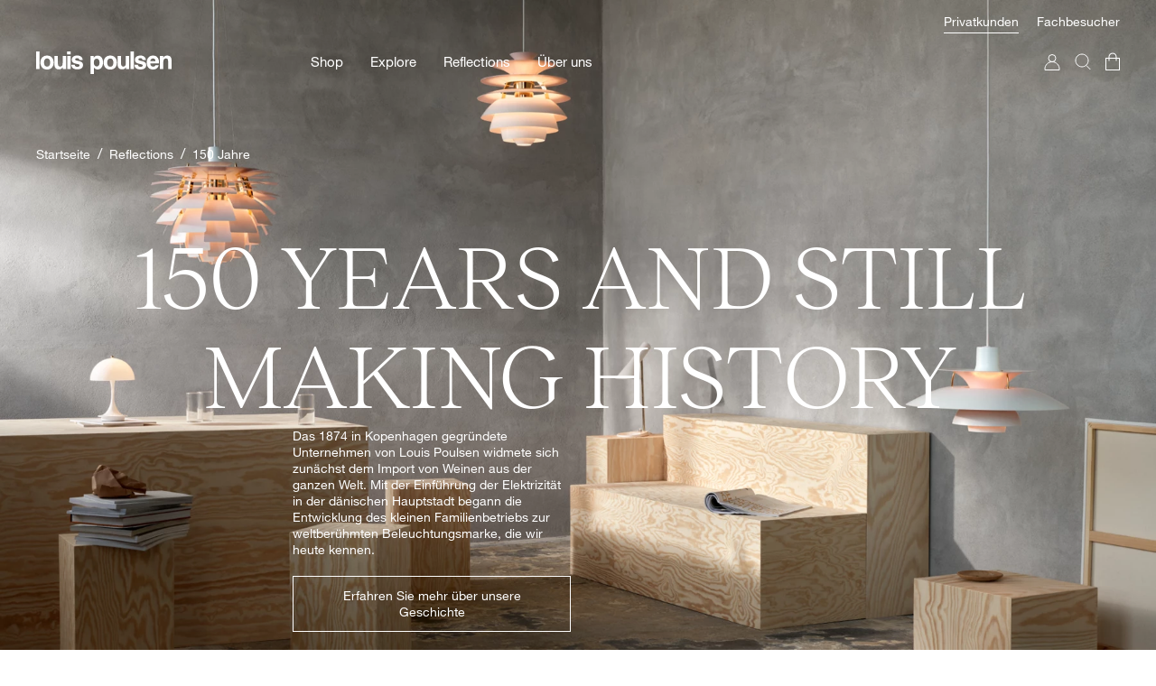

--- FILE ---
content_type: text/html; charset=utf-8
request_url: https://www.louispoulsen.com/de-de/reflections/150-jahre
body_size: 32564
content:



<!DOCTYPE html>
<html lang="de">
<head>
    <script>
        (function () {
            var ua = (navigator.userAgent || "").toLowerCase();
            var isAudit =
                navigator.webdriver ||                                   // headless
                /lighthouse|headlesschrome|chrome-lighthouse|pagespeed|psi|headless|puppeteer|crawler|spider/.test(ua) ||
                new URLSearchParams(location.search).has("simulateBot"); // your flag

            if (isAudit) {
                // Make a global flag GTM/Sleeknote can check
                window.__isAudit__ = true;
            }
        })();

        window.dataLayer = window.dataLayer || [];
        function gtag() { dataLayer.push(arguments); }
        gtag('consent', 'default', {
            ad_user_data: 'denied',
            ad_personalization: 'denied',
            ad_storage: 'denied',
            analytics_storage: 'denied',
            functionality_storage: 'granted',
            security_storage: 'granted'
        });

        // Lazy loading script manager for tracking scripts only
        let interactionScriptsLoaded = false;

        function loadInteractionScripts() {
            if (interactionScriptsLoaded) return;
            interactionScriptsLoaded = true;

            // Load non-critical tracking scripts on user interaction
            if (!window.__isAudit__) {
                // Load Cookiebot
                loadCookieManager();

                // Load analytics and tracking scripts
                loadAnalyticsScripts();

                // Dispatch event to signal tracking scripts are loaded
                window.dispatchEvent(new Event('interactionScriptsLoaded'));
            }
        }

        function loadCookieManager() {
            const s = document.createElement('script');
            s.src = 'https://consent.cookiebot.com/uc.js';
            s.type = 'text/javascript';
            s.id = 'Cookiebot';
            s.dataset.cbid = 'e845ff83-85f2-47ba-8102-5cef11f28a1c';
            s.dataset.blockingmode = 'auto';
            s.dataset.culture = (navigator.language || 'en').slice(0, 2).toUpperCase();
            s.dataset.widgetEnabled = 'true';
            document.head.appendChild(s);
        }

        function loadAnalyticsScripts() {
            if (!window.__isAudit__) {
                // Load Hotjar
                const HOTJAR_ID = 1565335;
                const HOTJAR_SNIPPET_VERSION = 6;
                (function (h, o, t, j, a, r) {
                    h.hj = h.hj || function () { (h.hj.q = h.hj.q || []).push(arguments); };
                    h._hjSettings = { hjid: HOTJAR_ID, hjsv: HOTJAR_SNIPPET_VERSION };
                    a = o.getElementsByTagName("head")[0];
                    r = o.createElement("script"); r.async = 1;
                    r.src = t + h._hjSettings.hjid + j + h._hjSettings.hjsv;
                    a.appendChild(r);
                })(window, document, "https://static.hotjar.com/c/hotjar-", ".js?sv=");

                // Dispatch event to signal scripts are loaded
                window.dispatchEvent(new Event('interactionScriptsLoaded'));
            }
        }

        // Load tracking scripts on first user interaction
        ['click', 'mousemove', 'touchstart', 'keydown'].forEach(evt =>
            window.addEventListener(evt, loadInteractionScripts, { once: true, passive: true })
        );

        // Fallback: load tracking scripts after 5 seconds if no interaction
        setTimeout(loadInteractionScripts, 5000);
    </script>
    <!-- Don't move the execution order of the partials below. They are necessary for SEO-->
    
<meta charset="utf-8">
<meta http-equiv="X-UA-Compatible" content="IE=edge">
<meta http-equiv="Cache-Control" content="no-cache, no-store, must-revalidate" />
<meta http-equiv="Pragma" content="no-cache" />
<meta http-equiv="Expires" content="0" />
<meta http-equiv="ClearType" content="true">
<meta name="viewport" content="width=device-width, initial-scale=1.0">
<meta name="HandheldFriendly" content="true">
<meta name="mobile-web-app-capable" content="yes">
<meta name="apple-mobile-web-app-capable" content="yes">
<meta name="apple-mobile-web-app-title" content="Louis Poulsen">
<meta name="apple-mobile-web-app-status-bar-style" content="black">

<link rel="canonical" href="https://www.louispoulsen.com/de-de/reflections/150-jahre" />

<meta name="title" content="150&#160;Jahre Louis Poulsen | Reflections | Louis Poulsen | Louis Poulsen" data-page-meta-title />
<meta name="keywords" data-page-meta-keywords />
<meta name="description" content="150 Jahre alt und weiter au&#223;ergew&#246;hnlich. 2024 feiert Louis Poulsen sein 150-j&#228;hriges Bestehen. Entdecken Sie das erste Haus des Lichts." data-page-meta-description />

<meta property="og:url" content="https://www.louispoulsen.com/de-de/reflections/150-jahre" data-page-meta-url />
<meta property="og:type" content="website" />
<meta property="og:title" content="150&#160;Jahre Louis Poulsen | Reflections | Louis Poulsen | Louis Poulsen" data-page-meta-title />
<meta property="og:description" content="150 Jahre alt und weiter au&#223;ergew&#246;hnlich. 2024 feiert Louis Poulsen sein 150-j&#228;hriges Bestehen. Entdecken Sie das erste Haus des Lichts." data-page-meta-description />
<meta property="og:image" data-page-meta-image />

<link rel="apple-touch-icon-precomposed" href="/favicon_72x72.png">
<link rel="apple-touch-icon-precomposed" sizes="72x72" href="/favicon_72x72.png">
<link rel="apple-touch-icon-precomposed" sizes="114x114" href="/favicon_114x114.png">
<link rel="apple-touch-icon-precomposed" sizes="120x120" href="/favicon_120x120.png">
<link rel="apple-touch-icon-precomposed" sizes="144x144" href="/favicon_144x144.png">
<link rel="apple-touch-icon-precomposed" sizes="152x152" href="/favicon_152x152.png">
<link rel="apple-touch-icon-precomposed" sizes="180x180" href="/favicon_180x180.png">
<link rel="icon" sizes="192x192" href="/favicon_192x192.png">
<link rel="shortcut icon" href="/favicon_white.ico" type="image/x-icon" id="dark-scheme-icon" />
<link rel="shortcut icon" href="/favicon_black.ico" type="image/x-icon" id="light-scheme-icon" />


    <link rel="alternate" hreflang="en" href="https://www.louispoulsen.com/en/reflections/150-years">
    <link rel="alternate" hreflang="da" href="https://www.louispoulsen.com/da-dk/reflections/150-ar">
    <link rel="alternate" hreflang="de" href="https://www.louispoulsen.com/de-de/reflections/150-jahre">
    <link rel="alternate" hreflang="sv" href="https://www.louispoulsen.com/sv-se/reflections/150-ar">
    <link rel="alternate" hreflang="nb" href="https://www.louispoulsen.com/nb-no/reflections/150-aar">
    <link rel="alternate" hreflang="en-US" href="https://www.louispoulsen.com/en-us/guides-inspiration/150-years">
    <link rel="alternate" hreflang="fi" href="https://www.louispoulsen.com/fi-fi/reflections/150-vuotta">
    <link rel="alternate" hreflang="nl" href="https://www.louispoulsen.com/nl-nl/reflections/150-jaar-geleden">
    <link rel="alternate" hreflang="fr" href="https://www.louispoulsen.com/fr-fr/reflections/150-ans">
    <link rel="alternate" hreflang="en-GB" href="https://www.louispoulsen.com/en-gb/reflections/150-years">
    <link rel="alternate" hreflang="de-CH" href="https://www.louispoulsen.com/de-ch/reflections/150-jahre">
    <link rel="alternate" hreflang="en-ID" href="https://www.louispoulsen.com/en-id/reflections/150-years">
    <link rel="alternate" hreflang="ko" href="https://www.louispoulsen.com/ko-kr/reflections/150-years">
    <link rel="alternate" hreflang="zh" href="https://www.louispoulsen.com/zh-cn/reflections/150-">
    <link rel="alternate" hreflang="en-IE" href="https://www.louispoulsen.com/en-ie/reflections/150-years">
    <link rel="alternate" hreflang="ja" href="https://www.louispoulsen.com/ja-jp/reflections/150">
    <link rel="alternate" hreflang="es" href="https://www.louispoulsen.com/es-es/reflections/150-anos">
    <link rel="alternate" hreflang="it" href="https://www.louispoulsen.com/it-it/reflections/150-anni-fa">

<title>150 Jahre Louis Poulsen | Reflections | Louis Poulsen | Louis Poulsen</title>


    

<style type="text/css">

/*
This CSS resource incorporates links to font software which is the valuable copyrighted
property of Monotype Imaging and/or its suppliers. You may not attempt to copy, install,
redistribute, convert, modify or reverse engineer this font software. Please contact Monotype
Imaging with any questions regarding Web Fonts:  http://www.fonts.com
*/

    @font-face {
        font-family: "Helvetica Neue LT W01_55 Roman";
        font-display: swap;
        src: url("/fonts/bf7ef4ce-de2a-4213-a9d7-826a3ee323cd.eot?#iefix");
        src: url("/fonts/bf7ef4ce-de2a-4213-a9d7-826a3ee323cd.eot?#iefix") format("eot"), url("/fonts/3dac71eb-afa7-4c80-97f0-599202772905.woff2") format("woff2"), url("/fonts/34e0e4c0-c294-49bb-9a8e-1b2cafd54e32.woff") format("woff"), url("/fonts/8a8bfee3-197c-4942-9b11-71508cc9f406.ttf") format("truetype"), url("/fonts/5101995a-e73b-4cf9-84e8-f99eb43277b1.svg#5101995a-e73b-4cf9-84e8-f99eb43277b1") format("svg");
    }
    @font-face{
        font-family:"Helvetica Neue LT W01_65 Md";
        font-display: swap;
        src:url("/fonts/f95f9fc2-ffda-431c-9d6a-2c3668f5b20b.eot?#iefix");
        src:url("/fonts/f95f9fc2-ffda-431c-9d6a-2c3668f5b20b.eot?#iefix") format("eot"), url("/fonts/5b1fbd62-45dc-4433-a7df-a2b24a146411.woff2") format("woff2"), url("/fonts/050b1948-f226-4d20-a65a-15d8ed031222.woff") format("woff"), url("/fonts/beb88be6-2a60-46fe-914f-6892b3ae46ce.ttf") format("truetype"), url("/fonts/e5567978-93ef-4de1-804d-1f0e3654a014.svg#e5567978-93ef-4de1-804d-1f0e3654a014") format("svg");
    }
    @font-face{
        font-family:"Yu Gothic Regular";
        font-display: swap;
        src: local("Yu Gothic Regular"), local("Yu-Gothic-Regular");
    }
    @font-face{
        font-family:"Yu Gothic Bold";
        font-display: swap;
        src: local("Yu Gothic Bold"), local("Yu-Gothic-Bold");
    }
    @font-face {
        font-family: "Yu Mincho";
        font-display: swap;
        src: local("Yu Mincho"), local("Yu Mincho");
    }
    /* We need eot, woff2, woff and svg */
    @font-face{
        font-family:"Reckless Neue Light";
        font-display: swap;
        src: url("/fonts/f2d0b616-a84b-4537-a80b-fe2cc29bfc3a.woff2") format("woff2"), url("/fonts/4f3ef60f-d7c5-4d0d-a921-0f16ce8bbdbe.woff") format("woff"), url("/fonts/e16f063f-846f-4b17-a875-a1c20c5017e4.ttf") format("truetype");
    }
</style>

<link rel="preload" href="https://fonts.googleapis.com/icon?family=Material+Icons&display=swap" as="style">
<link rel="stylesheet" href="https://fonts.googleapis.com/icon?family=Material+Icons&display=swap">

<script type="text/javascript">
    var MTIProjectId='4f63d91c-e2f8-40f7-b0d6-7816ab6518da';
    (function() {
        var mtiTracking = document.createElement('script');
        mtiTracking.type='text/javascript';
        mtiTracking.async='true';
        mtiTracking.src ='/fonts/mtiFontTrackingCode.js';
        (document.getElementsByTagName('head')[0]||document.getElementsByTagName('body')[0]).appendChild( mtiTracking );
    })();
</script>
    

<style>
    .bootstrapping {
        display: none;
    }
</style>

    <!-- Load all CSS immediately for performance -->
    <link rel="preload" href="/client/dist/css/chunk-vendors.cdc06c62.css" as="style">
    <link rel="stylesheet" href="/client/dist/css/chunk-vendors.cdc06c62.css">
    <noscript><link rel="stylesheet" href="/client/dist/css/chunk-vendors.cdc06c62.css"></noscript>
    <link rel="preload" href="/client/dist/css/chunk-common.3d6a4816.css" as="style">
    <link rel="stylesheet" href="/client/dist/css/chunk-common.3d6a4816.css">
    <noscript><link rel="stylesheet" href="/client/dist/css/chunk-common.3d6a4816.css"></noscript>
    <link href="/client/dist/css/app.f8ba25db.css" rel="stylesheet">


    <script>
        function getCookie(name) {
            const value = "; " + document.cookie;
            const parts = value.split("; " + name + "=");
            if (parts.length === 2) return parts.pop().split(";").shift();
            return null;
        }

        function isBotOrLighthouse() {
            var ua = (navigator.userAgent || "").toLowerCase();
            var isAudit =
                navigator.webdriver ||                                   // headless
                /lighthouse|pagespeed|headless|puppeteer|crawler|spider/.test(ua)

            // Check if the user agent matches any bot patterns
            const isBot = botPatterns.some((pattern) => pattern.test(ua));

            // Check if the query string contains simulateBot=true
            const urlParams = new URLSearchParams(window.location.search);
            const simulateBot = urlParams.get("simulateBot") === "true";

            return isBot || simulateBot;
        }

        var siteModeCookie = getCookie('lp-app-data')||"";
        var siteModeCode = siteModeCookie.split('|')[0]
        var siteModeName = siteModeCode === "1" ? "Professional" : "Private";
        var siteModeClass = siteModeName.toLowerCase() + "-mode";

        // Cookie consent handler - will be called after user interaction
        function onCookieAccept() {
            // Check if statistic cookies are accepted
            if (window.Cookiebot && window.Cookiebot.consent) {
                console.log('CookiebotOnLoad event',window.Cookiebot.consent);
            }
        }

        // Listen for Cookiebot consent event when it's loaded
        window.addEventListener("CookiebotOnLoad", onCookieAccept);

        // Check existing consent after scripts are loaded
        function checkExistingConsent() {
            if (window.Cookiebot && window.Cookiebot.consents) {
                console.log('checkExistingConsent event',window.Cookiebot.consents );
            }
        }

        // Check consent after tracking scripts are loaded
        window.addEventListener('interactionScriptsLoaded', checkExistingConsent);
    </script>
    <script data-cookieconsent="ignore">window._app = {}</script>
    

<script data-cookieconsent="ignore">
    // always initialize datalayer
    var dataLayer = window.dataLayer = window.dataLayer || [];
    window.tagManagerPush = function (obj) { dataLayer.push(obj); };

    function loadGTM() {
        if (window.gtmLoaded) return;
        window.gtmLoaded = true;
        
        (function (w, d, s, l, i) {
            w[l] = w[l] || []; w[l].push({
                'gtm.start':
                    new Date().getTime(), event: 'gtm.js'
            }); var f = d.getElementsByTagName(s)[0],
                j = d.createElement(s), dl = l != 'dataLayer' ? '&l=' + l : ''; j.async = true; j.src =
                    'https://www.googletagmanager.com/gtm.js?id=' + i + dl + '&gtm_cookies_win=x'; f.parentNode.insertBefore(j, f);
        })(window, document, 'script', 'dataLayer', 'GTM-KN3SMVC');
    }

    // Load GTM on user interaction
    ['click', 'mousemove', 'touchstart', 'keydown'].forEach(evt =>
        window.addEventListener(evt, loadGTM, { once: true, passive: true })
    );
    window._app.serverContext = {"spaMode":true,"version":"2025.14351.604.1","statusCode":200,"isCheckoutView":false,"isCheckoutViewWithTopBar":false,"hideNavigationSpacer":false,"hideBreadcrumb":false,"previousUrlBreadcrumb":false,"pages":{"basket":"/de-de/basket","basketLogin":"/de-de/basket","quoteBasket":"/de-de/quote-basket","checkout":"/de-de/checkout","distributors":null,"logout":"/de-de/professional/mylouis/logout","retailers":"/de-de/private/about-us/find-retailer","privacyPolicy":"/de-de/datenschutzrichtlinie","accessibilityStatement":"/de-de/private/about-us/barrierefreiheitserklarung","searchResult":"/de-de/searchresult","terms":"/de-de/terms"},"initialBreadcrumb":[{"displayName":"Startseite","url":"/de-de/private","absoluteUrl":"https://www.louispoulsen.com/de-de/private"},{"displayName":"Reflections","url":"/de-de/reflections","absoluteUrl":"https://www.louispoulsen.com/de-de/reflections"},{"displayName":"150 Jahre","url":"/de-de/reflections/150-jahre","absoluteUrl":"https://www.louispoulsen.com/de-de/reflections/150-jahre"}],"hideSiteModeProf":false,"modes":[{"id":0,"name":"private","display":"Privatkunden","isSelected":false,"frontpageUrl":"/de-de/private","catalogRootUrl":"/de-de/catalog/private"},{"id":1,"name":"professional","display":"Fachbesucher","isSelected":false,"frontpageUrl":"/de-de/professional","catalogRootUrl":"/de-de/catalog/professional"}],"languages":null,"primaryCountryCode":"DE","dateFormat":"dd.MM.yyyy","twoLetterISOLanguageName":"de","languageName":"de-DE","currencyName":"EUR","showStockB2B":true,"recaptchaKey":"6LfH4o0UAAAAAA1aJ8kwaXHXxXsiXGkeGdySlavU","alternateMarketData":{"currentLanguageName":"Labels.LP.Shared.Languages.DE","alternateLanguageName":null,"alternateMarketId":null,"countryCode":"DE","currentMarketId":"de-de","isActive":false},"menuTheme":{"removeTopPadding":true,"whiteMenuText":true,"removeSpacingBeforeContent":false},"cordCuttingLinkUrl":"","theme":{"pageBackgroundColor":null,"textColor":null,"footerBackgroundColor":null,"productTileBackgroundColor":null,"breadcrumbColor":null},"pointOfSale":null,"showNewsletterPopupPrivate":false,"showNewsletterPopupProfessional":true};

    var urlLanguage = (window.location.pathname.split('/').filter(Boolean)[0] || "en-us").toLowerCase();

    var apipath = "/api/" + urlLanguage + "/context/"
    var siteModeCookie = getCookie('lp-app-data')||"";
    var siteModeCode = siteModeCookie.split('|')[0]
    var siteModeName = siteModeCode === "1" ? "Professional" : "Private";

    Promise.all([
        fetch(apipath + 'usercontext').then(response => response.json()),
        fetch(apipath + 'sidemodecontext/' + siteModeName ).then(response => response.json())
    ])
        .then(function ([userContext, siteModeContext]) {
            window._app.userContext = userContext;
            window._app.siteModeContext = siteModeContext;
            // Dispatch a custom event to signal readiness
            window.dispatchEvent(new Event('appContextReady'));

            window.dataLayer.push({
                event: 'Variables',
                originalLocation: document.location.protocol +
                    '//' +
                    document.location.hostname +
                    document.location.pathname +
                    document.location.search,
                LoggedinState: window._app.userContext.loggedInTrackingState,
                SiteMode: window._app.siteModeContext.siteMode
            });

            /* disable tracking if we are in pos context to avoid POS conversions to influence web conversions */
            if (window._app.userContext.isPosContext) {
                // Push to dataLayer to signal that we are in POS context
                dataLayer.push({
                    'event': 'pos_instore'
                });
            }

            /* initialize LeadFeeder only after userContext is established */
            if (window._app.siteModeContext.isProfessional) {
                function loadLeadFeeder() {
                    if (window.leadFeederLoaded) return;
                    window.leadFeederLoaded = true;
                    
                    (function (ss, ex) {
                        window.ldfdr = window.ldfdr || function () {
                            (ldfdr._q = ldfdr._q || []).push([].slice.call(arguments));
                        };
                        (function (d, s) {
                            fs = d.getElementsByTagName(s)[0];

                            function ce(src) {
                                var cs = d.createElement(s);
                                cs.src = src;
                                cs.async = 1;
                                fs.parentNode.insertBefore(cs, fs);
                            };
                            ce('https://sc.lfeeder.com/lftracker_v1_' + ss + (ex ? '_' + ex : '') + '.js');
                        })(document, 'script');
                    })('lAxoEaKqKEA7OYGd');
                }
                
                // Load LeadFeeder on user interaction for professional mode
                ['click', 'mousemove', 'touchstart', 'keydown'].forEach(evt =>
                    window.addEventListener(evt, loadLeadFeeder, { once: true, passive: true })
                );
            }

        })
        .catch(function (err) {
            console.error('Failed to load userContext or siteModeContext', err);
        });


</script>

    
    
<script data-cookieconsent="ignore">
    window._app.dictionary = {
        'Pages.Basket.EmailAddressForMarketing': "Email",
'Pages.Basket.EmailAddressForMarketingInvalidErrorMessage': "The email is invalid",
'Pages.Basket.EmailAddressForMarketingRequiredErrorMessage': "The email field is required",
'Pages.Basket.InvalidAddressHeader': "Invalid Address",
'Pages.Basket.InvalidAddressText': "We could not verify your address. Are you sure you spelled everything correct?",
'Pages.Basket.InvalidPickUpHeader': "Ungültiger Abholpunkt",
'Pages.Basket.InvalidPickUpMessage': "Wir konnten für die eingegebene Adresse keinen Abholpunkt finden",
'Pages.Basket.NextButton': "Zur Kasse gehen",
'Pages.Basket.SpecialLineItemText': "Kostenloses Geschenk zum Warenkorb hinzufügen",
'Pages.Basket.Title': "Warenkorb",
'Pages.Basket.ValidationError': "Es liegt ein Problem mit Ihrem Warenkorb vor. Bitte versuchen Sie es erneut. Wenn das Problem weiterhin besteht, wenden Sie sich bitte an Louis Poulsen.",
'Pages.BasketB2B.BankWire': "Invoice",
'Pages.BasketB2B.CreditCard': "Credit Cards / Paypal / Apple pay ",
'Pages.BasketB2B.CustomerInfo': "\"Angemeldet als \u003cb\u003e{0}\u003c/b\u003e. Nicht Sie? \u003ca href=\"\"{1}\"\"\u003eMelden Sie sich ab\u003c/a\u003e und verwenden Sie Ihre eigenen Anmeldedaten.\"",
'Pages.BasketB2B.FreeShipping': "",
'Pages.BasketB2B.InvalidAddressHeader': "Could not verify the address",
'Pages.BasketB2B.InvalidAddressText': "Using Google Maps we could not verify your address. Please check address before placing order.",
'Pages.BasketB2B.Title': "Das ist Ihre Bestellung",
'Pages.BasketPOS.AddServiceButtonText': "Add service",
'Pages.BasketPOS.CustomLineItemDescription': "Description",
'Pages.BasketPOS.CustomLineItemDescriptionMaxLengthErrorMessage': "The description cannot exceed 132 characters",
'Pages.BasketPOS.CustomLineItemDescriptionRequiredErrorMessage': "The description is required",
'Pages.BasketPOS.CustomLineItemNameMaxLengthErrorMessage': "The name cannot exceed 40 characters",
'Pages.BasketPOS.CustomLineItemNameRequiredErrorMessage': "The name is required",
'Pages.BasketPOS.CustomLineItemPrice': "Price (in USD)",
'Pages.BasketPOS.CustomLineItemPriceInvalidErrorMessage': "The price is invalid",
'Pages.BasketPOS.EmailAddressForMarketing': "Email",
'Pages.BasketPOS.EmailAddressForMarketingInvalidErrorMessage': "The email is invalid",
'Pages.BasketPOS.EmailAddressForMarketingRequiredErrorMessage': "The email field is required",
'Pages.BasketPOS.ImmediateDelivery': "Immediate delivery",
'Pages.BasketPOS.LineItemDiscount': "Discount",
'Pages.BasketPOS.NextButton': "Proceed",
'Pages.BasketPOS.ShippingDiscount': "Shipping discount",
'Pages.BasketPOS.SpecialLineItemText': "Add free gift to basket",
'Pages.BasketPOS.Title': "This is your order",
'Pages.Category.Facets.All': "Alle",
'Pages.Category.Facets.NoResultsFound': "Die ausgewählten Filter liefern keine Ergebnisse",
'Pages.Category.Facets.ShowMoreFacets': "Alle Filter anzeigen",
'Pages.Category.Flyover.Close': "Schließen",
'Pages.Category.Flyover.FilterButton': "Filter\n",
'Pages.Category.Flyover.Products': "Produkte\n",
'Pages.Category.Flyover.RemoveFiltersButton': "Filter zurücksetzen\n",
'Pages.Category.Flyover.SelectedFilters': "Ausgewählte Filter\n",
'Pages.Category.Flyover.ShowResultsButton': "Ergebnisse anzeigen\n",
'Pages.Category.Flyover.SortBy': "Sortieren nach\n",
'Pages.Category.Flyover.Title': "Filter\n",
'Pages.Category.Views.ProductLabel': "Produkt",
'Pages.Category.Views.RoomLabel': "Zimmer",
'Pages.Category.Views.ViewByLabel': "View by:",
'Pages.Checkout.Adyen.Failed': "There was an error when your payment was being processed.",
'Pages.Checkout.Adyen.Refused': "There was an error when your payment was being processed. Please try again with a different payment method or card.",
'Pages.Checkout.AlternativeDeliveryCheckboxText': "Benütze anderen Lieferadresse",
'Pages.Checkout.AlternativeDeliveryTitle': "Anderen Lieferadresse",
'Pages.Checkout.AlternativeShopsListValidationErrorMessage': "Beide Felten ausfüllen",
'Pages.Checkout.CommentTitle': "Kommentar",
'Pages.Checkout.CurrentlySeeingRetailPriceText': "Bitte beachten Sie: Sie sehen nur empfohlene Verkaufspreise.",
'Pages.Checkout.Customer.Address': "Straße und Hausnummer",
'Pages.Checkout.Customer.Address2': "Apartment/Suite/Building",
'Pages.Checkout.Customer.AddressMaxLengthErrorMessage': "The address cannot exceed {0} characters",
'Pages.Checkout.Customer.City': "Stadt",
'Pages.Checkout.Customer.CityMaxLengthErrorMessage': "The city cannot exceed {0} characters",
'Pages.Checkout.Customer.CityRequiredErrorMessage': "The city field is required",
'Pages.Checkout.Customer.Company': "Firma",
'Pages.Checkout.Customer.Country': "Land",
'Pages.Checkout.Customer.Email': "E-mail",
'Pages.Checkout.Customer.EmailAddressInvalidFormatErrorMessage': "The format of the e-mail address is invalid",
'Pages.Checkout.Customer.EmailAddressRequiredErrorMessage': "The e-mail address is required",
'Pages.Checkout.Customer.FirstName': "Vorname",
'Pages.Checkout.Customer.FirstNameMaxLengthErrorMessage': "The first name cannot exceed {0} characters",
'Pages.Checkout.Customer.FirstNameRequiredErrorMessage': "The first name is required",
'Pages.Checkout.Customer.LastName': "Nachname",
'Pages.Checkout.Customer.LastNameMaxLengthErrorMessage': "The last name cannot exceed {0} characters",
'Pages.Checkout.Customer.LastNameRequiredErrorMessage': "The last name is required",
'Pages.Checkout.Customer.Name': "Name",
'Pages.Checkout.Customer.Phone': "Telefon",
'Pages.Checkout.Customer.PhoneNumberInvalidFormatErrorMessage': "The format of the phone number is invalid",
'Pages.Checkout.Customer.PhoneNumberMaxLengthErrorMessage': "The phone number cannot exceed {0} characters",
'Pages.Checkout.Customer.PhoneNumberRequiredErrorMessage': "The phone number is required",
'Pages.Checkout.Customer.PostalCode': "Postleitzahl (Nur Postleitzahl: z.B. 40211)",
'Pages.Checkout.Customer.PostalCode2': "Postleitzahl",
'Pages.Checkout.Customer.PostalCodeLengthErrorMessage': "The postal code has to be exactly {0} characters long",
'Pages.Checkout.Customer.PostalCodeRequiredErrorMessage': "The postal code is required",
'Pages.Checkout.Customer.Province': "Province",
'Pages.Checkout.Customer.State': "State",
'Pages.Checkout.Customer.StateRequiredErrorMessage': "The state is required",
'Pages.Checkout.CustomerTitle': "Kundeninformation",
'Pages.Checkout.DeliveryToAlternativeAddressLabel': "Andere Lieferadresse benutzen",
'Pages.Checkout.DeliveryToCustomerAddressLabel': "Lieferung direkt an Ihre Heimatadresse. Kostenlose Lieferung und Rücksendung der Lampen.",
'Pages.Checkout.FindGlsWithAltAddressLabel': "Mit andere Adresse suchen",
'Pages.Checkout.InvalidPickupAddressText': "Bitte Adresse angeben zu Packstationen sehen",
'Pages.Checkout.MarketingEmailPermissionSubmitButton': "Melden Sie sich für die Newsletter",
'Pages.Checkout.MarketingEmailPermissionSubmitSuccessMessage': "Vielen Dank",
'Pages.Checkout.NextButton': "Zur Zahlung übergehen",
'Pages.Checkout.NoShopsFoundText': "Keine Packstation gefunden",
'Pages.Checkout.OrderSummaryTitle': "Deine Bestellung",
'Pages.Checkout.PaymentTypeTitle': "Zahlungsart\n",
'Pages.Checkout.PickupShopsLabel': "Packstatione",
'Pages.Checkout.Progress.Step1': "Bestellung",
'Pages.Checkout.Progress.Step2': "Adresse",
'Pages.Checkout.Progress.Step3': "Zahlung",
'Pages.Checkout.Progress.Step4': "Bestellbestätigung",
'Pages.Checkout.ShippingInfoTitle': "Lieferinformation",
'Pages.Checkout.TermsAndCondtionsCheckboxText': "Hiermit bestätige ich, dass ich die Geschäftsbedingungen gelesen und akzeptiert habe",
'Pages.Checkout.TermsAndCondtionsLinkText': "AGB  und Widerrufsbestimmungen",
'Pages.Checkout.TermsRequiredErrorMessage': "You must accept the terms and conditions",
'Pages.Checkout.Title': "Lieferung",
'Pages.Checkout.ValidationFailedMessage': "One or more information in the checkout form is invalid. Please check the form and try again.",
'Pages.CheckoutB2B.AddQuoteToBasketButton': "Add Quote to shopping basket",
'Pages.CheckoutB2B.CommentPlaceholder': "Kommentar ",
'Pages.CheckoutB2B.CommentTitle': "Haben Sie Anmerkungen für den Kundenservice in Bezug auf Ihre Bestellung?",
'Pages.CheckoutB2B.ConfirmCustomAddressPopupHeading': "Are you sure you want to use this address?",
'Pages.CheckoutB2B.DeliveryAddress.Address': "Adresse",
'Pages.CheckoutB2B.DeliveryAddress.AddressTwo': "Apt, suite, or unit",
'Pages.CheckoutB2B.DeliveryAddress.City': "Stadt",
'Pages.CheckoutB2B.DeliveryAddress.Company': "Unternehmen",
'Pages.CheckoutB2B.DeliveryAddress.Country': "Land",
'Pages.CheckoutB2B.DeliveryAddress.DeliveryContactDetails': "Delivery contact details",
'Pages.CheckoutB2B.DeliveryAddress.Email': "E-Mail",
'Pages.CheckoutB2B.DeliveryAddress.LastName': "Last name",
'Pages.CheckoutB2B.DeliveryAddress.Name': "Name",
'Pages.CheckoutB2B.DeliveryAddress.Phone': "Telefonnummer",
'Pages.CheckoutB2B.DeliveryAddress.PostalCode': "Postleitzahl",
'Pages.CheckoutB2B.DeliveryAddress.State': "State",
'Pages.CheckoutB2B.DeliveryAddressList': "Lieferadresse",
'Pages.CheckoutB2B.DeliveryAddressListNew': "Alternative Adresse auswählen",
'Pages.CheckoutB2B.Heading': "Lieferung",
'Pages.CheckoutB2B.NextButton': "Bestellen",
'Pages.CheckoutB2B.Progress.Step1': "Bestellung",
'Pages.CheckoutB2B.Progress.Step2': "Bestätigung",
'Pages.CheckoutPOS.AlternativeDeliveryCheckboxText': "Use alternative delivery address ",
'Pages.CheckoutPOS.AlternativeDeliveryTitle': "Alternative delivery",
'Pages.CheckoutPOS.AlternativeShopsListValidationErrorMessage': "Both fields are required",
'Pages.CheckoutPOS.CommentTitle': "Comments",
'Pages.CheckoutPOS.CurrentlySeeingRetailPriceText': "Please note that you are currently seeing only recommended retail prices.",
'Pages.CheckoutPOS.Customer.Address': "Address",
'Pages.CheckoutPOS.Customer.Address2': "Apartment/Suite/Building",
'Pages.CheckoutPOS.Customer.City': "City",
'Pages.CheckoutPOS.Customer.Company': "Company (optional)",
'Pages.CheckoutPOS.Customer.Country': "Country",
'Pages.CheckoutPOS.Customer.Email': "Email",
'Pages.CheckoutPOS.Customer.FirstName': "First name",
'Pages.CheckoutPOS.Customer.LastName': "Last name",
'Pages.CheckoutPOS.Customer.Name': "Name",
'Pages.CheckoutPOS.Customer.Phone': "Phone",
'Pages.CheckoutPOS.Customer.PostalCode': "Postal code",
'Pages.CheckoutPOS.Customer.State': "State",
'Pages.CheckoutPOS.CustomerTitle': "Customer information",
'Pages.CheckoutPOS.DeliveryToAlternativeAddressLabel': "Delivery to alternative address",
'Pages.CheckoutPOS.DeliveryToCustomerAddressLabel': "Delivery to home address",
'Pages.CheckoutPOS.FindGlsWithAltAddressLabel': "Search with other address",
'Pages.CheckoutPOS.InvalidPickupAddressText': "Please fill all address information to find pickup shops",
'Pages.CheckoutPOS.MarketingEmailPermissionSubmitButton': "Subscribe to newsletter",
'Pages.CheckoutPOS.MarketingEmailPermissionSubmitSuccessMessage': "Thank you for your submission",
'Pages.CheckoutPOS.NextButton': "Proceed",
'Pages.CheckoutPOS.NoShopsFoundText': "No shops found",
'Pages.CheckoutPOS.OrderSummaryTitle': "Order summary",
'Pages.CheckoutPOS.PaymentTypeTitle': "Payment type",
'Pages.CheckoutPOS.PickupShopsLabel': "Shops",
'Pages.CheckoutPOS.Progress.Step1': "Order",
'Pages.CheckoutPOS.Progress.Step2': "Delivery",
'Pages.CheckoutPOS.Progress.Step3': "Confirmation",
'Pages.CheckoutPOS.ShippingInfoTitle': "Shipping information",
'Pages.CheckoutPOS.TermsAndCondtionsCheckboxText': "I agree to our",
'Pages.CheckoutPOS.TermsAndCondtionsLinkText': "terms and conditions",
'Pages.CheckoutPOS.Title': "Delivery",
'Pages.DownloadCenter.AllFileTypes': "All file types",
'Pages.DownloadCenter.ButtonDownloadAllSelections': "{0} -Dateien herunterladen",
'Pages.DownloadCenter.ButtonDownloadSelectionForType': "Download selection {0}",
'Pages.DownloadCenter.CataloguePages': "Kataloge",
'Pages.DownloadCenter.Category': "Kategorie",
'Pages.DownloadCenter.CirquitBreaker': "Schutzschalter",
'Pages.DownloadCenter.CutSheetPdf': "Cut Sheet",
'Pages.DownloadCenter.Dialux': "DIALux",
'Pages.DownloadCenter.DownloadTenderD81': "Download GAEB-D81",
'Pages.DownloadCenter.DownloadTenderText': "Download tender text",
'Pages.DownloadCenter.DownloadTenderTextHeadline': "Tender texts - GAEB data",
'Pages.DownloadCenter.DownloadTenderTextNeutral': "Download tender text (neutral)",
'Pages.DownloadCenter.DownloadTenderTextSubHeadline': "Wählen Sie die Dateitypen aus, die Sie für Ihr Projekt herunterladen möchten:",
'Pages.DownloadCenter.DownloadTenderX81': "Download GAEB-X81",
'Pages.DownloadCenter.DxfFiles': "DXF",
'Pages.DownloadCenter.EpsFiles': "Environmental Product Specification",
'Pages.DownloadCenter.FbxFiles': "FBX",
'Pages.DownloadCenter.FilesFound': "Suchergebnisse",
'Pages.DownloadCenter.FileTypeSelectionCount': "{0} chosen",
'Pages.DownloadCenter.Folder': "Mappe",
'Pages.DownloadCenter.Headline': "Download center",
'Pages.DownloadCenter.IfcFiles': "IFC",
'Pages.DownloadCenter.LightMeasurements': "Lichtmessungen",
'Pages.DownloadCenter.MountingInstructions': "Montageanleitungen",
'Pages.DownloadCenter.NoResults': "No files found",
'Pages.DownloadCenter.PhotometricFiles': "Photometric files",
'Pages.DownloadCenter.Product': "Produkt",
'Pages.DownloadCenter.ProductImages': "Produktabbildungen",
'Pages.DownloadCenter.ResidentialClip': "Residential clip",
'Pages.DownloadCenter.RevitFiles': "Revit + IES files",
'Pages.DownloadCenter.SalesDrawings': "Verkaufszeichnungen",
'Pages.DownloadCenter.Search': "Suche",
'Pages.DownloadCenter.SelectAllFiles': "Alle auswählen",
'Pages.DownloadCenter.SelectFile': "Select",
'Pages.DownloadCenter.Sugatazi': "Sugatazi",
'Pages.DownloadCenter.TechnicalDesignData': "Technische Konstruktionsdaten",
'Pages.DownloadCenter.Type': "Typ",
'Pages.DownloadCenter.UldFiles': "ULD",
'Pages.DualLanguagePrompt.Headline': "Visit louispoulsen.com in your own language",
'Pages.Error404.BreadcrumbText': "Return to homepage",
'Pages.Gdpr.FormLabels.Company': "Firma",
'Pages.Gdpr.FormLabels.Concern': "Meine Anfrage bezieht sich gemäß DSGVO auf Folgendes:",
'Pages.Gdpr.FormLabels.Country': "Land",
'Pages.Gdpr.FormLabels.Email': "E-mail",
'Pages.Gdpr.FormLabels.FirstName': "Vorname",
'Pages.Gdpr.FormLabels.Information': "Bitte geben Sie weitere Informationen zu Ihrer Anfrage an",
'Pages.Gdpr.FormLabels.LastName': "Nachname",
'Pages.Gdpr.FormLabels.Phone': "Telefonnummer",
'Pages.Gdpr.FormLabels.Relation': "Beziehung zu Louis Poulsen:",
'Pages.Gdpr.FormLabels.RelationOther': "Falls Sie „Sonstige“ auswählen, erläutern Sie dies bitte:",
'Pages.Gdpr.FormLabels.SubmitButton': "Abschicken",
'Pages.MiniBasket.ButtonGoToCart': "Zur Kasse gehen",
'Pages.MiniBasket.ButtonGoToShop': "Zu Produkte gehen",
'Pages.MiniBasket.ChangeQuantity': "Menge ändern",
'Pages.MiniBasket.ChooseColor': "Farbe wählen",
'Pages.MiniBasket.CloseButton': "SCHLIESSEN",
'Pages.MiniBasket.GiftHeader': "Ihr kostenloses Geschenk:",
'Pages.MiniBasket.LineItemsTotal': "Gesamtpreis",
'Pages.MiniBasket.RemoveItem': "Artikel entfernen",
'Pages.MiniBasket.Title': "Warenkorb",
'Pages.MiniBasket.TitleEmptyBasket': "Dein Korb ist leer",
'Pages.MiniBasketB2B.ButtonGoToCart': "Go to cart",
'Pages.MiniBasketB2B.ButtonGoToShop': "Shop for products",
'Pages.MiniBasketB2B.LineItemsTotal': "Gesamtpreis",
'Pages.MiniBasketB2B.RemoveItem': "Artikel entfernen",
'Pages.MiniBasketB2B.Title': "Your shopping cart",
'Pages.MiniBasketB2B.TitleEmptyBasket': "Dein Warenkorb ist leer",
'Pages.MiniQuoteBasket.ButtonGoToCart': "Go to quote cart",
'Pages.MiniQuoteBasket.ButtonGoToShop': "Shop for products",
'Pages.MiniQuoteBasket.LineItemsTotal': "Total",
'Pages.MiniQuoteBasket.Title': "Your quote cart",
'Pages.MiniQuoteBasket.TitleEmptyBasket': "Your quote cart is empty",
'Pages.MyAccount.Dashboard.MyAccountHeadline': "My Account",
'Pages.MyAccount.Dashboard.WelcomeX': "Willkommen, {0}",
'Pages.MyAccount.Login.ConfirmAccountEmailPage.FailedMessage': "Sorry, failed to confirm your account email.",
'Pages.MyAccount.Login.ConfirmAccountEmailPage.Headline': "Account confirmation",
'Pages.MyAccount.Login.ConfirmAccountEmailPage.LinkText': "Zurück zur Anmeldung",
'Pages.MyAccount.Login.ConfirmAccountEmailPage.SubHeadline': "Trying to confirm your account.",
'Pages.MyAccount.Login.ConfirmAccountEmailPage.SuccessMessage': "Your account email was successfully confirmed.",
'Pages.MyAccount.Login.CreateAccountPage.ConfirmPasswordText': "Passwort bestätigen",
'Pages.MyAccount.Login.CreateAccountPage.CountryText': "Land",
'Pages.MyAccount.Login.CreateAccountPage.EmailText': "E-Mail",
'Pages.MyAccount.Login.CreateAccountPage.FirstNameText': "Vorname",
'Pages.MyAccount.Login.CreateAccountPage.LastNameText': "Nachname",
'Pages.MyAccount.Login.CreateAccountPage.PasswordText': "Passwort",
'Pages.MyAccount.Login.CreateAccountPage.ProfileDetailsHeader': "Profilangaben",
'Pages.MyAccount.Login.CreateAccountPage.SubmitText': "Ein Konto erstellen ",
'Pages.MyAccount.Login.CreateAccountPage.UsernameInvalidMessage': "Verwenden Sie eine andere E-Mail Adresse",
'Pages.MyAccount.MyOrderDetails.BillingAddress': "Billing address",
'Pages.MyAccount.MyOrderDetails.Cancelled': "Cancelled",
'Pages.MyAccount.MyOrderDetails.Delivery': "Delivery",
'Pages.MyAccount.MyOrderDetails.Free': "Free",
'Pages.MyAccount.MyOrderDetails.Invoice': "Invoice",
'Pages.MyAccount.MyOrderDetails.MyOrdersBackLinkText': "My orders",
'Pages.MyAccount.MyOrderDetails.OrderDetails': "Order details",
'Pages.MyAccount.MyOrderDetails.OrderNumber': "Order number",
'Pages.MyAccount.MyOrderDetails.ProductNumber': "Product number",
'Pages.MyAccount.MyOrderDetails.ShippingAddress': "Shipping address",
'Pages.MyAccount.MyOrderDetails.Status': "Status",
'Pages.MyAccount.MyOrderDetails.StatusCancelled': "Your order has been cancelled",
'Pages.MyAccount.MyOrderDetails.StatusDelivered': "Delivered",
'Pages.MyAccount.MyOrderDetails.StatusDelivering': "Your order is on the way",
'Pages.MyAccount.MyOrderDetails.StatusProcessing': "Your order is being processed",
'Pages.MyAccount.MyOrderDetails.StatusReturned': "Returned",
'Pages.MyAccount.MyOrderDetails.Subtotal': "Subtotal",
'Pages.MyAccount.MyOrderDetails.Total': "Total",
'Pages.MyAccount.MyOrderDetails.TotalDiscount': "Total discount",
'Pages.MyAccount.MyOrderDetails.TrackAndTraceCode': "Track \u0026 Trace code",
'Pages.MyAccount.MyOrderDetails.ViewDetails': "View details",
'Pages.MyAccount.MyOrders.AccountLinkText': "Account",
'Pages.MyAccount.MyOrders.Cancelled': "Cancelled",
'Pages.MyAccount.MyOrders.NoOrdersMessage': "No orders to show",
'Pages.MyAccount.MyOrders.OrderDetails': "Order details",
'Pages.MyAccount.MyOrders.OrderNumber': "Order number",
'Pages.MyAccount.MyOrders.Total': "Total",
'Pages.MyAccount.ProfileDetails.AccountInformation': "Kontoinformationen",
'Pages.MyAccount.ProfileDetails.ChangePasswordLink': "Passwort ändern",
'Pages.MyAccount.ProfileDetails.City': "Ort",
'Pages.MyAccount.ProfileDetails.ContactInformation': "Kontaktdaten",
'Pages.MyAccount.ProfileDetails.DeleteAccountButtonText': "Konto löschen",
'Pages.MyAccount.ProfileDetails.District': "District",
'Pages.MyAccount.ProfileDetails.Email': "E-Mail",
'Pages.MyAccount.ProfileDetails.FirstName': "Vorname",
'Pages.MyAccount.ProfileDetails.HouseNumber': "Hausnummer + Zusatz",
'Pages.MyAccount.ProfileDetails.LastName': "Nachname",
'Pages.MyAccount.ProfileDetails.NewsletterSignup': "Abonnieren Sie unseren Newsletter",
'Pages.MyAccount.ProfileDetails.Password': "Passwort",
'Pages.MyAccount.ProfileDetails.PhoneNumber': "Telefonnummer (Mobil)",
'Pages.MyAccount.ProfileDetails.PhoneNumberDescription': "Falls wir Sie in Bezug auf Ihre Bestellung kontaktieren müssen",
'Pages.MyAccount.ProfileDetails.PostalCode': "Postleitzahl",
'Pages.MyAccount.ProfileDetails.SignOutButtonText': "Sich abmelden",
'Pages.MyAccount.ProfileDetails.State': "State",
'Pages.MyAccount.ProfileDetails.Street': "Straße",
'Pages.MyAccount.ProfileDetails.SubmitButtonText': "Informationen speichern",
'Pages.MyAccount.ProfileDetails.Title': "Profilangaben ",
'Pages.NewsletterSignup.NewsletterForm.Brands': "Marken",
'Pages.NewsletterSignup.NewsletterForm.Company': "Firma",
'Pages.NewsletterSignup.NewsletterForm.CompanyRequiredErrorMessage': "The company field is required",
'Pages.NewsletterSignup.NewsletterForm.Country': "Land",
'Pages.NewsletterSignup.NewsletterForm.CountryRequiredErrorMessage': "The country field is required",
'Pages.NewsletterSignup.NewsletterForm.Email': "E-mail*",
'Pages.NewsletterSignup.NewsletterForm.EmailInvalidErrorMessage': "The email field is required.",
'Pages.NewsletterSignup.NewsletterForm.EmailRequiredErrorMessage': "The e-mail field is required",
'Pages.NewsletterSignup.NewsletterForm.ExistingCountry': "Did you know that we have a website in your local language where you can sign up for local newsletters? Click here if you wish to do so.",
'Pages.NewsletterSignup.NewsletterForm.FirstName': "Vorname*",
'Pages.NewsletterSignup.NewsletterForm.FirstNameRequiredErrorMessage': "The first name is required",
'Pages.NewsletterSignup.NewsletterForm.Headline': " ",
'Pages.NewsletterSignup.NewsletterForm.Indoor': "Innenleuchten",
'Pages.NewsletterSignup.NewsletterForm.Interests': "Um Sie mit weiteren spezifischen Informationen zu unterstützen, können Sie Ihre Interessen klären*",
'Pages.NewsletterSignup.NewsletterForm.LastName': "Nachname*",
'Pages.NewsletterSignup.NewsletterForm.LastNameRequiredErrorMessage': "The last name is required",
'Pages.NewsletterSignup.NewsletterForm.NewsletterFlagRequiredErrorMessage': "This field is required",
'Pages.NewsletterSignup.NewsletterForm.Outdoor': "Aussenleuchten",
'Pages.NewsletterSignup.NewsletterForm.Profession': "Beruf",
'Pages.NewsletterSignup.NewsletterForm.ProfilingFlagRequiredErrorMessage': "This field is required",
'Pages.NewsletterSignup.NewsletterForm.ProjectType': "Project type",
'Pages.NewsletterSignup.NewsletterForm.ProjectTypeRequiredErrorMessage': "The project type field is required",
'Pages.NewsletterSignup.NewsletterForm.SubmitButton': "Jetzt Anmelden",
'Pages.NewsletterSignup.NewsletterForm.Terms': "I consent to the processing of my personal data for commercial, promotional and advertising communications and activities by the companies of the Design Holding Group as joint controllers. I acknowledge that I may withdraw my consent at any time. \u003ca href=\u0027/de-de/datenschutzrichtlinie\u0027 target=\u0027_blank\u0027\u003eClick here to check the Privacy Policy.\u003c/a\u003e ",
'Pages.NewsletterSignup.NewsletterForm.UserTypeRequiredErrorMessage': "The user type field is required",
'Pages.NewsletterSignup.NewsletterModal.Close': "Close",
'Pages.NewsletterSignup.NewsletterModal.Headline': "Abonnieren Sie unseren Newsletter\n",
'Pages.NewsletterSignup.NewsletterModal.TermsLinkText': "terms and conditions",
'Pages.NewsletterSignup.NewsletterPopup.BodyText': "Abonnieren Sie unseren Newsletter und erhalten Sie vor allen anderen die neuesten Informationen über unsere Produktneuheiten, Projekte und inspirierenden Anwendungsbeispiele aus aller Welt.\nFinden Sie neue Inspirationen für Ihr nächstes Projekt oder Ihr Zuhause. Abonnieren Sie den Newsletter und erfahren Sie mehr darüber, wie wir dem Licht Form verleihen.\n",
'Pages.NewsletterSignup.NewsletterPopup.Headline': "Melden Sie sich für die Newsletter von Louis Poulsen\n",
'Pages.NewsletterSignup.SubmitSuccessMessage.Headline': "Fast geschafft!",
'Pages.NewsletterSignup.SubmitSuccessMessage.Message': "Bitte öffnen Sie Ihren Posteingang. Sie werden in Kürze eine E-Mail von uns erhalten. Klicken Sie auf den Link in der E-Mail, um Ihre Anmeldung zu bestätigen.\n",
'Pages.PartnerPortal.Dashboard.AllInvoices': "Alle Rechnungen aufrufen",
'Pages.PartnerPortal.Dashboard.AllMostOrderedProducts': "Alle Ihre meisten bestellten Produkte",
'Pages.PartnerPortal.Dashboard.AllOrders': "Alle Bestellungen aufrufen",
'Pages.PartnerPortal.Dashboard.AllQuotes': "Alle Angebote aufrufen",
'Pages.PartnerPortal.Dashboard.MostOrderedProductsTitle': "Ihre meisten bestellten Produkte",
'Pages.PartnerPortal.Dashboard.QuickOrderTitle': "Quick Order",
'Pages.PartnerPortal.Dashboard.RecentInvoicesTitle': "Aktuelle Rechnungen",
'Pages.PartnerPortal.Dashboard.RecentOrdersTitle': "Letzte Bestellungen",
'Pages.PartnerPortal.Dashboard.RecentQuotesTitle': "Aktuelle Angebote",
'Pages.PartnerPortal.Invoices.InvoicePage.EndDatePlaceholderText': "Enddatum",
'Pages.PartnerPortal.Invoices.InvoicePage.FilterInvoicesPlaceholderText': "Nach Referenz, Bestellnummer usw. filtern",
'Pages.PartnerPortal.Invoices.InvoicePage.InvoiceMobileOverlayTitle': "Rechnung {0}",
'Pages.PartnerPortal.Invoices.InvoicePage.InvoicesTruncated': "Für den Zeitraum gibt es mehr als {0} Rechnung(en). Schränken Sie den Zeitraum ein, um alle Rechnungen anzuzeigen",
'Pages.PartnerPortal.Invoices.InvoicePage.InvoiceTableCreationDate': "Erstellungsdatum",
'Pages.PartnerPortal.Invoices.InvoicePage.InvoiceTableCustomer': "Kunde",
'Pages.PartnerPortal.Invoices.InvoicePage.InvoiceTableInvoiceNo': "Rechnungsnr.",
'Pages.PartnerPortal.Invoices.InvoicePage.InvoiceTableLineDescription': "Beschreibung",
'Pages.PartnerPortal.Invoices.InvoicePage.InvoiceTableLineMaterial': "Artikelnr.",
'Pages.PartnerPortal.Invoices.InvoicePage.InvoiceTableLineNetValue': "Nettowert",
'Pages.PartnerPortal.Invoices.InvoicePage.InvoiceTableLineOrder': "Bestellnr.",
'Pages.PartnerPortal.Invoices.InvoicePage.InvoiceTableLinePos': "POS",
'Pages.PartnerPortal.Invoices.InvoicePage.InvoiceTableLineQuantity': "Stk.",
'Pages.PartnerPortal.Invoices.InvoicePage.InvoiceTableLineShipping': "Versand",
'Pages.PartnerPortal.Invoices.InvoicePage.InvoiceTableLineTrace': "Sendung",
'Pages.PartnerPortal.Invoices.InvoicePage.InvoiceTableNetValue': "Nettowert",
'Pages.PartnerPortal.Invoices.InvoicePage.InvoiceTableOrder': "Bestellung",
'Pages.PartnerPortal.Invoices.InvoicePage.InvoiceTablePdfLink': "PDF",
'Pages.PartnerPortal.Invoices.InvoicePage.InvoiceTableReference': "Referenz",
'Pages.PartnerPortal.Invoices.InvoicePage.NoResultsFound': "Es konnten keine Rechnungen gefunden werden",
'Pages.PartnerPortal.Invoices.InvoicePage.RangeDatePlaceholderText': "Start- und Enddatum (MM/TT/JJJJ–MM/TT/JJJJ)",
'Pages.PartnerPortal.Invoices.InvoicePage.SearchInvoicesButtonText': "Suche",
'Pages.PartnerPortal.Invoices.InvoicePage.SearchInvoicesPlaceholderText': "Rechnungsnummer suchen",
'Pages.PartnerPortal.Invoices.InvoicePage.ShowingNumbersOfInvoicesText': "{0} von {1} werden angezeigt",
'Pages.PartnerPortal.Invoices.InvoicePage.StartDatePlaceholderText': "Startdatum",
'Pages.PartnerPortal.Login.ConfirmAccountEmailPage.FailedMessage': "Leider ist die Verifizierung fehlgeschlagen. Bitte wenden Sie sich an unseren Kundendienst.",
'Pages.PartnerPortal.Login.ConfirmAccountEmailPage.Headline': "Konto-Bestätigung",
'Pages.PartnerPortal.Login.ConfirmAccountEmailPage.LinkText': "Zurück zur Anmeldung",
'Pages.PartnerPortal.Login.ConfirmAccountEmailPage.SubHeadline': "",
'Pages.PartnerPortal.Login.ConfirmAccountEmailPage.SuccessMessage': "Vielen Dank für die Bestätigung Ihrer Kontoerstellung. Sie können nun die Einrichtung Ihres Kontos abschließen, indem Sie die Schritte in der E-Mail befolgen, die wir Ihnen gesendet haben. ",
'Pages.PartnerPortal.Login.CreateUsernamePasswordPage.UsernameInvalidMessage': "Verwenden Sie einen anderen Benutzernamen ",
'Pages.PartnerPortal.Login.LoginPage.Migration.CloseButtonText': "Schließen",
'Pages.PartnerPortal.Login.LoginPage.Migration.ConfirmationText': "Herzlichen Glückwunsch, Sie haben die Migration abgeschlossen",
'Pages.PartnerPortal.Login.LoginPage.Migration.ConfirmationTitle': "Migration abgeschlossen",
'Pages.PartnerPortal.Login.LoginPage.Migration.OrText': "Oder",
'Pages.PartnerPortal.Login.LoginPage.Migration.PasswordText': "Neues Passwort",
'Pages.PartnerPortal.Login.LoginPage.Migration.RepeatPasswordText': "Repeat new password",
'Pages.PartnerPortal.Login.LoginPage.Migration.SkipButtonText': "Einmal überspringen",
'Pages.PartnerPortal.Login.LoginPage.Migration.SubmitButtonText': "Neues Login erstellen",
'Pages.PartnerPortal.Login.LoginPage.Migration.Text': "Bitte geben Sie Ihren neuen Benutzernamen und Ihr neues Passwort an. Der neue Login ersetzt den Benutzer",
'Pages.PartnerPortal.Login.LoginPage.Migration.Title': "Wir migrieren Sie zu einem neuen Login",
'Pages.PartnerPortal.Login.LoginPage.Migration.UsernameInvalidMessage': "Verwenden Sie einen anderen Benutzernamen ",
'Pages.PartnerPortal.Login.LoginPage.Migration.UsernameText': "Neuer Benutzernamen ",
'Pages.PartnerPortal.Orders.OrderPage.EndDatePlaceholderText': "Enddatum",
'Pages.PartnerPortal.Orders.OrderPage.FilterOrdersPlaceholderText': "Nach Referenz, Bestellnummer usw. filtern",
'Pages.PartnerPortal.Orders.OrderPage.NoResultsFound': "Es konnten keine Bestellungen gefunden werden",
'Pages.PartnerPortal.Orders.OrderPage.OrderMobileOverlayTitle': "Bestellungen {0}",
'Pages.PartnerPortal.Orders.OrderPage.OrderStatusAll': "Alle",
'Pages.PartnerPortal.Orders.OrderPage.OrderStatusOpen': "Offen",
'Pages.PartnerPortal.Orders.OrderPage.OrderStatusShipped': "Fertig",
'Pages.PartnerPortal.Orders.OrderPage.OrdersTruncated': "Für den Zeitraum gibt es mehr als {0} Bestellung(en). Schränken Sie den Zeitraum ein, um alle Bestellungen anzuzeigen",
'Pages.PartnerPortal.Orders.OrderPage.OrderTableCreationDate': "Erstellungsdatum",
'Pages.PartnerPortal.Orders.OrderPage.OrderTableCustomer': "Kunde",
'Pages.PartnerPortal.Orders.OrderPage.OrderTableInvoice': "Rechnung",
'Pages.PartnerPortal.Orders.OrderPage.OrderTableLineDescription': "Beschreibung",
'Pages.PartnerPortal.Orders.OrderPage.OrderTableLineInvoiceNo': "Rechnungsnr.",
'Pages.PartnerPortal.Orders.OrderPage.OrderTableLineMaterial': "Artikelnr.",
'Pages.PartnerPortal.Orders.OrderPage.OrderTableLineNetValue': "Nettowert",
'Pages.PartnerPortal.Orders.OrderPage.OrderTableLinePos': "POS",
'Pages.PartnerPortal.Orders.OrderPage.OrderTableLineQuantity': "Stk.",
'Pages.PartnerPortal.Orders.OrderPage.OrderTableLineReference': "Referenz",
'Pages.PartnerPortal.Orders.OrderPage.OrderTableLineShipping': "Versand",
'Pages.PartnerPortal.Orders.OrderPage.OrderTableLineTrace': "Sendung",
'Pages.PartnerPortal.Orders.OrderPage.OrderTableLineTraceNA': "Trace N/A",
'Pages.PartnerPortal.Orders.OrderPage.OrderTableNetValue': "Nettowert",
'Pages.PartnerPortal.Orders.OrderPage.OrderTableOrderNo': "Bestellnr.",
'Pages.PartnerPortal.Orders.OrderPage.OrderTablePdfLink': "PDF",
'Pages.PartnerPortal.Orders.OrderPage.OrderTableReference': "Referenz",
'Pages.PartnerPortal.Orders.OrderPage.OrderTableStatus': "Versand",
'Pages.PartnerPortal.Orders.OrderPage.RangeDatePlaceholderText': "Start- und Enddatum (MM/TT/JJJJ–MM/TT/JJJJ)",
'Pages.PartnerPortal.Orders.OrderPage.SearchOrdersButtonText': "Suche",
'Pages.PartnerPortal.Orders.OrderPage.SearchOrdersPlaceholderText': "Bestellnummer suchen",
'Pages.PartnerPortal.Orders.OrderPage.ShowByMaterial': "Nach Produkt sortieren",
'Pages.PartnerPortal.Orders.OrderPage.ShowingNumbersOfOrdersText': "{0} von {1} werden angezeigt",
'Pages.PartnerPortal.Orders.OrderPage.StartDatePlaceholderText': "Startdatum",
'Pages.PartnerPortal.Orders.OrderPage.StatusPlaceholderText': "Bestellstatus",
'Pages.PartnerPortal.QuickOrder.QuickOrderFileUpload.ColumnComment': "Kommentar",
'Pages.PartnerPortal.QuickOrder.QuickOrderFileUpload.ColumnLine': "Linie",
'Pages.PartnerPortal.QuickOrder.QuickOrderFileUpload.ColumnProductId': "Artikelnr.",
'Pages.PartnerPortal.QuickOrder.QuickOrderFileUpload.ColumnQuantity': "Stk.",
'Pages.PartnerPortal.QuickOrder.QuickOrderFileUpload.ContinueButton': "Weiter (Zeilen mit Fehlern ignorieren)",
'Pages.PartnerPortal.QuickOrder.QuickOrderFileUpload.DownloadExample': "Download Beispiel CSV-Datei",
'Pages.PartnerPortal.QuickOrder.QuickOrderFileUpload.ParseError': "Es scheint ein Problem mit dem hochgeladenen Dokument zu geben.",
'Pages.PartnerPortal.QuickOrder.QuickOrderFileUpload.RetryButton': "Bearbeiten Sie Ihre Datei und versuchen Sie es erneut",
'Pages.PartnerPortal.QuickOrder.QuickOrderFileUpload.Success': "Sie haben erfolgreich {0} Bestellpositionen zu Ihrem Warenkorb hinzugefügt.",
'Pages.PartnerPortal.QuickOrder.QuickOrderFileUpload.UploadFileButton': "CSV-Datei hochladen",
'Pages.PartnerPortal.QuickOrder.QuickOrderFileUpload.UploadPlaceholder': "CSV-Datei hochladen",
'Pages.PartnerPortal.QuickOrder.QuickOrderPage.NoResultFound': "Keine Ergebnisse",
'Pages.PartnerPortal.QuickOrder.QuickOrderPage.SearchButton': "Suche",
'Pages.PartnerPortal.QuickOrder.QuickOrderPage.SearchFilterAll': "Alle",
'Pages.PartnerPortal.QuickOrder.QuickOrderPage.SearchFilterPlaceholder': "Suchen in",
'Pages.PartnerPortal.QuickOrder.QuickOrderPage.SearchFilterProducts': "nur Produkte",
'Pages.PartnerPortal.QuickOrder.QuickOrderPage.SearchFilterSpareparts': "nur Ersatzteile",
'Pages.PartnerPortal.QuickOrder.QuickOrderPage.SearchPlaceholder': "Artikelnummer oder -name",
'Pages.PartnerPortal.QuickOrder.QuickOrderPage.SearchResultsNextPageButton': "Next",
'Pages.PartnerPortal.QuickOrder.QuickOrderPage.SearchResultsPreviousPageButton': "Previous",
'Pages.PartnerPortal.QuickOrder.QuickOrderPage.TableAdditionalDiscount': "Abzug",
'Pages.PartnerPortal.QuickOrder.QuickOrderPage.TableAdditionalDiscountFormat': "(+ {0})",
'Pages.PartnerPortal.QuickOrder.QuickOrderPage.TableAddToBasket': "In den Warenkorb",
'Pages.PartnerPortal.QuickOrder.QuickOrderPage.TableAddToBasketQuantity': "Stk.",
'Pages.PartnerPortal.QuickOrder.QuickOrderPage.TableDelivery': "Lieferung",
'Pages.PartnerPortal.QuickOrder.QuickOrderPage.TableDescription': "Artikelbeschreibung",
'Pages.PartnerPortal.QuickOrder.QuickOrderPage.TableDiscount': "Rabatt",
'Pages.PartnerPortal.QuickOrder.QuickOrderPage.TableEstimatedDelivery': "Estimated Ship Date",
'Pages.PartnerPortal.QuickOrder.QuickOrderPage.TableMaterial': "Artikelnr.",
'Pages.PartnerPortal.QuickOrder.QuickOrderPage.TablePurchasePrice': "Ihr Preis",
'Pages.PartnerPortal.QuickOrder.QuickOrderPage.TableRetailPrice': "Listenpreis",
'Pages.PartnerPortal.QuickOrder.QuickOrderPage.TableRowEANNumber': "EAN",
'Pages.PartnerPortal.QuickOrder.QuickOrderPage.TableStock': "Auf Lager",
'Pages.PartnerPortal.Quotes.QuotePage.EndDatePlaceholderText': "Enddatum",
'Pages.PartnerPortal.Quotes.QuotePage.FilterQuotesPlaceholderText': "Nach Referenz, Angebotsnummer usw. filtern",
'Pages.PartnerPortal.Quotes.QuotePage.NoResultsFound': "Es konnten keine Angebote gefunden werden",
'Pages.PartnerPortal.Quotes.QuotePage.QuoteMobileOverlayTitle': "Angebot {0}",
'Pages.PartnerPortal.Quotes.QuotePage.QuotesTruncated': "Für den Zeitraum gibt es mehr als {0} Angebot(e). Schränken Sie den Zeitraum ein, um alle Angebote anzuzeigen",
'Pages.PartnerPortal.Quotes.QuotePage.QuoteTableCreationDate': "Erstellungsdatum",
'Pages.PartnerPortal.Quotes.QuotePage.QuoteTableCustomer': "Kunde",
'Pages.PartnerPortal.Quotes.QuotePage.QuoteTableLineDescription': "Beschreibung",
'Pages.PartnerPortal.Quotes.QuotePage.QuoteTableLineMaterial': "Artikelnr.",
'Pages.PartnerPortal.Quotes.QuotePage.QuoteTableLineNetValue': "Nettowert",
'Pages.PartnerPortal.Quotes.QuotePage.QuoteTableLinePos': "POS",
'Pages.PartnerPortal.Quotes.QuotePage.QuoteTableLineQuantity': "Stk.",
'Pages.PartnerPortal.Quotes.QuotePage.QuoteTableLineSalesOrderNo': "Verkaufsauftragsnr.",
'Pages.PartnerPortal.Quotes.QuotePage.QuoteTableNetValue': "Nettowert",
'Pages.PartnerPortal.Quotes.QuotePage.QuoteTablePdfLink': "PDF",
'Pages.PartnerPortal.Quotes.QuotePage.QuoteTableQuoteNo': "Angebotsnr.",
'Pages.PartnerPortal.Quotes.QuotePage.QuoteTableReference': "Referenz",
'Pages.PartnerPortal.Quotes.QuotePage.QuoteTableSalesOrderNo': "Verkaufsauftragsnr.",
'Pages.PartnerPortal.Quotes.QuotePage.QuoteTableValidTo': "Gültig bis",
'Pages.PartnerPortal.Quotes.QuotePage.RangeDatePlaceholderText': "Start- und Enddatum (TT/MM/JJJJ–TT/MM/JJJJ)",
'Pages.PartnerPortal.Quotes.QuotePage.SearchQuotesButtonText': "Suche",
'Pages.PartnerPortal.Quotes.QuotePage.SearchQuotesPlaceholderText': "Angebotsnummer suchen",
'Pages.PartnerPortal.Quotes.QuotePage.ShowingNumbersOfQuotesText': "{0} von {1} werden angezeigt",
'Pages.PartnerPortal.Quotes.QuotePage.StartDatePlaceholderText': "Startdatum",
'Pages.PartnerPortal.Quotes.QuotePage.ValidToDatePlaceholderText': "Gültig bis (TT/MM/JJJJ)",
'Pages.PartnerPortal.SalesDocumentTable.SalesInfo.Delivery': "Delivery",
'Pages.PartnerPortal.SalesDocumentTable.SalesInfo.Discount': "Discount",
'Pages.PartnerPortal.SalesDocumentTable.SalesInfo.Ean': "EAN",
'Pages.PartnerPortal.SalesDocumentTable.SalesInfo.Material': "Material no",
'Pages.PartnerPortal.SalesDocumentTable.SalesInfo.PurchasePrice': "Price",
'Pages.PartnerPortal.SalesDocumentTable.SalesInfo.RetailPrice': "Retail price",
'Pages.PartnerPortal.SalesDocumentTable.SalesInfo.Stock': "In stock",
'Pages.Payment.PaypalTitle': "Bitte vervollständigen Sie den Zahlungsprozess via Paypal:",
'Pages.Payment.Title': "Zahlung ",
'Pages.ProductDetail.DataSpecs.Headline': "Technische daten",
'Pages.ProductDetail.Discontinued.DiscontinuedButton': "Navigieren Sie zu den Ersatzteilen\n",
'Pages.ProductDetail.Discontinued.DiscontinuedHeadline': "Dieses Produkt wurde eingestellt.",
'Pages.ProductDetail.Discontinued.DiscontinuedText': "Sie können jedoch weiterhin Ersatzteile für dieses Produkt kaufen",
'Pages.ProductDetail.Download.Downloads': "Downloads",
'Pages.ProductDetail.GetCutSheet.ButtonText': "Download cutsheet",
'Pages.ProductDetail.GetCutSheet.LinkText': "Produktdatenblatt (PDF)",
'Pages.ProductDetail.GetQuote.BodyText': "Füllen Sie das Formular unten aus, um ein Angebot für die von Ihnen ausgewählten Produkte für das Projekt zu erhalten, an dem Sie arbeiten. Bitte beachten Sie, dass wir nur Angebote für professionelle Projekte erstellen.\n",
'Pages.ProductDetail.GetQuote.ButtonText': "Angebot einholen",
'Pages.ProductDetail.GetQuote.CommentsOrQuestionsTitle': "Andere Kommentare?",
'Pages.ProductDetail.GetQuote.ContactInfoTitle': "Ihre Kontaktinformationen",
'Pages.ProductDetail.GetQuote.Form.City': "Stadt",
'Pages.ProductDetail.GetQuote.Form.ColorNotes': "What color would you like?",
'Pages.ProductDetail.GetQuote.Form.Comment': "Kommentar",
'Pages.ProductDetail.GetQuote.Form.CommentsOrQuestionsPlaceholder': "Comments or questions...",
'Pages.ProductDetail.GetQuote.Form.Company': "Firma",
'Pages.ProductDetail.GetQuote.Form.Country': "Land",
'Pages.ProductDetail.GetQuote.Form.Email': "E-mail",
'Pages.ProductDetail.GetQuote.Form.FirstName': "First name",
'Pages.ProductDetail.GetQuote.Form.Fixtures': "Anzahl Leuchten",
'Pages.ProductDetail.GetQuote.Form.IndoorLighting': "Innenleuchten",
'Pages.ProductDetail.GetQuote.Form.LastName': "Last name",
'Pages.ProductDetail.GetQuote.Form.OutdoorLighting': "Aussenleuchten",
'Pages.ProductDetail.GetQuote.Form.Phone': "Telefonnummer",
'Pages.ProductDetail.GetQuote.Form.PostalCode': "Postleitzahl",
'Pages.ProductDetail.GetQuote.Form.Profession': "Beruf",
'Pages.ProductDetail.GetQuote.Form.ProjectFixture': "Für welches Projekt sind die Leuchten?",
'Pages.ProductDetail.GetQuote.Form.State': "Bundesland",
'Pages.ProductDetail.GetQuote.OverlayTitle': "Ein Angebot für Ihr Projekt anfordern\n",
'Pages.ProductDetail.GetQuote.ProjectInfoTitle': "Projekt-Erfordernisse",
'Pages.ProductDetail.GetQuote.SubmitButtonText': "Absenden",
'Pages.ProductDetail.GetQuote.SuccessNotificationMessage': "Wir haben Ihre Anfrage erhalten und werden uns so schnell wie möglich bei Ihnen melden ",
'Pages.ProductDetail.GetQuote.SuccessNotificationTitle': "Anfrage erfolgreich gesendet",
'Pages.ProductDetail.GetQuote.TellUsAboutYourInterests': "Um Sie mit weiteren spezifischen Informationen zu unterstützen, können Sie Ihre Interessen klären",
'Pages.ProductDetail.GetQuote.VariantOverlayTitle': "Angebot anfordern für {0}",
'Pages.ProductDetail.GetQuote.VariantOverlayTitleShort': "Angebot anfordern",
'Pages.ProductDetail.GetQuoteB2C.ButtonText': "Get quote",
'Pages.ProductDetail.GetQuoteB2C.CommentsOrQuestionsTitle': "Additional comments? ",
'Pages.ProductDetail.GetQuoteB2C.ContactInfoTitle': "Your contact information",
'Pages.ProductDetail.GetQuoteB2C.Form.City': "City",
'Pages.ProductDetail.GetQuoteB2C.Form.ColorNotes': "What color would you like?",
'Pages.ProductDetail.GetQuoteB2C.Form.Comment': "Comment",
'Pages.ProductDetail.GetQuoteB2C.Form.CommentsOrQuestionsPlaceholder': "Comments or questions...",
'Pages.ProductDetail.GetQuoteB2C.Form.Country': "Country",
'Pages.ProductDetail.GetQuoteB2C.Form.Email': "Email",
'Pages.ProductDetail.GetQuoteB2C.Form.FirstName': "First name",
'Pages.ProductDetail.GetQuoteB2C.Form.Fixtures': "Amount",
'Pages.ProductDetail.GetQuoteB2C.Form.LastName': "Last name",
'Pages.ProductDetail.GetQuoteB2C.Form.Phone': "Phone",
'Pages.ProductDetail.GetQuoteB2C.Form.PostalCode': "Postal code",
'Pages.ProductDetail.GetQuoteB2C.Form.State': "State",
'Pages.ProductDetail.GetQuoteB2C.OverlayTitle': "Get your personal quote on {0}",
'Pages.ProductDetail.GetQuoteB2C.ProjectInfoTitle': "Product specification",
'Pages.ProductDetail.GetQuoteB2C.SubmitButtonText': "Place order",
'Pages.ProductDetail.GetQuoteB2C.SuccessNotificationMessage': "We\u0027ve received your request and will get back to you as soon as possible",
'Pages.ProductDetail.GetQuoteB2C.SuccessNotificationTitle': "Request sent successfully",
'Pages.ProductDetail.GetQuoteB2C.VariantOverlayTitle': "Request Quote for {0}",
'Pages.ProductDetail.GetQuoteB2C.VariantOverlayTitleShort': "Request Quote",
'Pages.ProductDetail.LightDistribution.BugTitleText': "Bug",
'Pages.ProductDetail.LightDistribution.CartesianTitleText': "Cartesian",
'Pages.ProductDetail.LightDistribution.DownloadButtonText': "Laden Sie alle Diagramme herunter",
'Pages.ProductDetail.LightDistribution.IsoluxTitleText': "Isolux",
'Pages.ProductDetail.LightDistribution.PolarTitleText': "Polar",
'Pages.ProductDetail.LightDistribution.ProductVariants': "Product variants",
'Pages.ProductDetail.LightDistribution.SubHeader': "For the full data set on all variants, see louispoulsen.com.",
'Pages.ProductDetail.LightDistribution.Title': "Diagramme der Lichtverteilung",
'Pages.ProductDetail.PricingInformationB2B.AdditionalDiscount': "Abzug",
'Pages.ProductDetail.PricingInformationB2B.AddToBasketButton': "In den Warenkorb",
'Pages.ProductDetail.PricingInformationB2B.AddToQuoteBasketButton': "Add to offer",
'Pages.ProductDetail.PricingInformationB2B.AgentShowVariantList': "Ausführungen anzeigen",
'Pages.ProductDetail.PricingInformationB2B.BuyButton': "Dieses Produkt kaufen",
'Pages.ProductDetail.PricingInformationB2B.CustomerShowVariantList': "Ausführungen anzeigen",
'Pages.ProductDetail.PricingInformationB2B.DeliveryTime': "Lieferung",
'Pages.ProductDetail.PricingInformationB2B.Discount': "Skonto",
'Pages.ProductDetail.PricingInformationB2B.EANNumber': "EAN",
'Pages.ProductDetail.PricingInformationB2B.MultiColorLabel': "Available colors:",
'Pages.ProductDetail.PricingInformationB2B.PurchasePrice': "Kaufpreis",
'Pages.ProductDetail.PricingInformationB2B.QuantityPlaceholder': "Stk.",
'Pages.ProductDetail.PricingInformationB2B.RetailPrice': "Preis inkl. MwSt.",
'Pages.ProductDetail.PricingInformationB2B.SalesPrice': "Preis exkl. MwSt.",
'Pages.ProductDetail.PricingInformationB2B.ShowPricingButton': "Preis anzeigen",
'Pages.ProductDetail.PricingInformationB2B.Stock': "Lagerbestand",
'Pages.ProductDetail.PricingInformationB2B.VariantNumber': "Ausführung",
'Pages.ProductDetail.ProductDownload.ButtonText': "Download",
'Pages.ProductDetail.ProductDownload.InfoText': "Download Daten für alle Varianten dieses Produkts",
'Pages.ProductDetail.ProductDownload.IntroCopy': "Für jede Produktvariante können Sie Lichtverteilungsdiagramme, Datenblätter, Produktvisualisierungen, Montageanleitungen herunterladen - oder Sie können für alle Varianten alles auf einmal erhalten.",
'Pages.ProductDetail.ProductFacts.Class': "Schutzklasse",
'Pages.ProductDetail.ProductFacts.ClassAndLightSource': "Klasse \u0026 Lichtquelle\n",
'Pages.ProductDetail.ProductFacts.DownloadEnvironmentalProductInformationLinkText': "Download environmental product information",
'Pages.ProductDetail.ProductFacts.DownloadMountingInstructions': "Montageanleitungen",
'Pages.ProductDetail.ProductFacts.EnergyAndLightSource': "Leuchtmittel",
'Pages.ProductDetail.ProductFacts.EpsHeaderB2B': "Umweltbezogene Produktangaben",
'Pages.ProductDetail.ProductFacts.EpsHeaderB2C': "Umweltbezogene Produktinformationen",
'Pages.ProductDetail.ProductFacts.Finish': "Farbe",
'Pages.ProductDetail.ProductFacts.Information': "Information",
'Pages.ProductDetail.ProductFacts.LightConcept': "Lichtkonzept \n",
'Pages.ProductDetail.ProductFacts.LightSource': "Leuchtmittel",
'Pages.ProductDetail.ProductFacts.LightSourceMaxDiameter': "Max. Höhe: ",
'Pages.ProductDetail.ProductFacts.LightSourceMaxHeight': "Max. Durchmesser: ",
'Pages.ProductDetail.ProductFacts.LightSourceOverview': "Lichtquellenübersicht",
'Pages.ProductDetail.ProductFacts.Lumen': "Lumen:",
'Pages.ProductDetail.ProductFacts.LumenAbbreviated': "lm",
'Pages.ProductDetail.ProductFacts.Materials': "Material",
'Pages.ProductDetail.ProductFacts.MaterialsAndFinish': "Materialien \u0026 Oberflächen\n",
'Pages.ProductDetail.ProductFacts.Mounting': "Montage",
'Pages.ProductDetail.ProductFacts.MountingInstructionsLinkLabel': "Montageanleitungen",
'Pages.ProductDetail.ProductFacts.OtherInformation': "Sonstige Informationen",
'Pages.ProductDetail.ProductFacts.ProductDetails': "Produktangaben",
'Pages.ProductDetail.ProductFacts.SizesAndWeights.Height': "Höhe",
'Pages.ProductDetail.ProductFacts.SizesAndWeights.Length': "Länge",
'Pages.ProductDetail.ProductFacts.SizesAndWeights.Max': "Max.",
'Pages.ProductDetail.ProductFacts.SizesAndWeights.Size': "Größe",
'Pages.ProductDetail.ProductFacts.SizesAndWeights.SizeAndMeasurementsHeadline': "Größe \u0026 Abmessungen \n",
'Pages.ProductDetail.ProductFacts.SizesAndWeights.SizeAndWeightHeadline': "Größe und gewicht",
'Pages.ProductDetail.ProductFacts.SizesAndWeights.SizesAndWeightsHeadline': "Größen und Gewicht",
'Pages.ProductDetail.ProductFacts.SizesAndWeights.SizeUnit': "mm",
'Pages.ProductDetail.ProductFacts.SizesAndWeights.TotalLength': "Gesamtlänge",
'Pages.ProductDetail.ProductFacts.SizesAndWeights.Weight': "Gewicht",
'Pages.ProductDetail.ProductFacts.SizesAndWeights.WeightUnit': "kg",
'Pages.ProductDetail.ProductFacts.SizesAndWeights.Width': "abmessung",
'Pages.ProductDetail.ProductFacts.SparePartsHeader': "Ersatzteile\n",
'Pages.ProductDetail.ProductFacts.SpecificationNotes': "Spezifikationshinweise",
'Pages.ProductDetail.ProductFacts.TellMeMoreAboutLightSourcesLabel': "Tell me more about light sources",
'Pages.ProductDetail.ProductVariantPicker.AddedToCart': "In den Warenkorb",
'Pages.ProductDetail.ProductVariantPicker.AdditionalFeatures': "Eigenschaften",
'Pages.ProductDetail.ProductVariantPicker.AddToBasket': "In den Warenkorb",
'Pages.ProductDetail.ProductVariantPicker.Arm': "Arm",
'Pages.ProductDetail.ProductVariantPicker.Available': "Available:",
'Pages.ProductDetail.ProductVariantPicker.Body': "Leuchtenkörper",
'Pages.ProductDetail.ProductVariantPicker.CableType': "Zuleitung",
'Pages.ProductDetail.ProductVariantPicker.Color': "Farbe",
'Pages.ProductDetail.ProductVariantPicker.CustomizeYourOwn': "Customize your own",
'Pages.ProductDetail.ProductVariantPicker.DeliveryTime': "Lieferzeit (Kostenlose Lieferung und Rücksendung)\n",
'Pages.ProductDetail.ProductVariantPicker.DesignBy': "Design",
'Pages.ProductDetail.ProductVariantPicker.DimensionImageAltText': "Dimensionsbetrachter öffnen",
'Pages.ProductDetail.ProductVariantPicker.FindDealer': "Händler suchen",
'Pages.ProductDetail.ProductVariantPicker.InvalidColorTitleText': "Die Farbe ist bei anderen konfigurierten Optionen nicht gültig",
'Pages.ProductDetail.ProductVariantPicker.InvalidOptionTitleText': "Nicht gültig bei anderen konfigurierten Optionen",
'Pages.ProductDetail.ProductVariantPicker.IsMultiColorLabel': "RAL X",
'Pages.ProductDetail.ProductVariantPicker.Lightsource': "Leuchtmittel",
'Pages.ProductDetail.ProductVariantPicker.MoreConfigurations': "Weitere Konfigurationen hier\n",
'Pages.ProductDetail.ProductVariantPicker.MountingType': "Befestigungsart\n",
'Pages.ProductDetail.ProductVariantPicker.OriginalPrice': "Andere Farben in Serie",
'Pages.ProductDetail.ProductVariantPicker.QuickShip': "Quick Ship",
'Pages.ProductDetail.ProductVariantPicker.ReadyForShipment': "Versandfertig",
'Pages.ProductDetail.ProductVariantPicker.RecommendedRetailPrice': "RRP",
'Pages.ProductDetail.ProductVariantPicker.SalesPrice': "Sales price",
'Pages.ProductDetail.ProductVariantPicker.SelectClose': "Die richtige Auswahl",
'Pages.ProductDetail.ProductVariantPicker.SelectedColor': "Gewählte Farbe",
'Pages.ProductDetail.ProductVariantPicker.SelectStandardConfiguration': "Select standard configuration",
'Pages.ProductDetail.ProductVariantPicker.ShieldDiffusor': "Diffusor",
'Pages.ProductDetail.ProductVariantPicker.Shipment': "Lieferung",
'Pages.ProductDetail.ProductVariantPicker.ShowConfiguredVariantButton': "Spezifikationen und Downloads",
'Pages.ProductDetail.ProductVariantPicker.Size': "Größe\n",
'Pages.ProductDetail.ProductVariantPicker.SizeLinkText': "Welche Größe sollte ich wählen?\n",
'Pages.ProductDetail.ProductVariantPicker.SpecialAccessories': "Installation",
'Pages.ProductDetail.ProductVariantPicker.SwitchPlug': "Schalter",
'Pages.ProductDetail.ProductVariantPicker.TextBelowTradeCta': "Delivery time upon request",
'Pages.ProductDetail.ProductVariantPicker.TradeCtaText': "Für das Trade-Programm anmelden",
'Pages.ProductDetail.ProductVariantPicker.VariantOverlayTitle': "Angaben zu {0} - {1}",
'Pages.ProductDetail.ProductVariantPicker.VariantOverlayTitleLong': "Angaben zu {0}",
'Pages.ProductDetail.ProductVariantPicker.VariantPrice': "Preis",
'Pages.ProductDetail.SpareParts.DeliveryTime': "Lieferzeit\n",
'Pages.ProductDetail.SpareParts.ItemNoLabel': "Item no:",
'Pages.ProductDetail.SpareParts.NoAvailableSpareParts': "Wir liefern Ersatzteile und Zubehör für eine Vielzahl unserer Produkte. \nBitte kontaktieren Sie uns unter frontdeskgermany@louispoulsen.de oder +49 211 732790.",
'Pages.ProductDetail.SpareParts.NotAvailableButton': "Händler finden",
'Pages.ProductDetail.SpareParts.SeeAllSpareParts': "Alle Ersatzteile anzeigen\n",
'Pages.ProductDetail.SpareParts.SeeLessSpareParts': "Weniger Ersatzteile anzeigen\n",
'Pages.ProductDetail.TenderInformation.ButtonText': "Siehe Spezifikationen",
'Pages.ProductDetail.TenderInformation.Description': "",
'Pages.ProductDetail.TenderInformation.Design': "Design",
'Pages.ProductDetail.TenderInformation.Dimensions': "Abmessung",
'Pages.ProductDetail.TenderInformation.DownloadTenderText': "Download text",
'Pages.ProductDetail.TenderInformation.Finish': "Oberfläche",
'Pages.ProductDetail.TenderInformation.InternationalHeader': "International",
'Pages.ProductDetail.TenderInformation.LightDescription': "Lichtbeschreibung",
'Pages.ProductDetail.TenderInformation.LocalHeader': "Lokal\n",
'Pages.ProductDetail.TenderInformation.Material': "Material",
'Pages.ProductDetail.TenderInformation.Max': "Max.",
'Pages.ProductDetail.TenderInformation.Min': "Min.",
'Pages.ProductDetail.TenderInformation.Mounting': "Montage",
'Pages.ProductDetail.TenderInformation.OtherFunctions': "Andere Funktionen\n",
'Pages.ProductDetail.TenderInformation.ProductDescription': "Produktbeschreibung\n",
'Pages.ProductDetail.TenderInformation.Title': "Produktinformationen und Lichtbeschreibung",
'Pages.ProductDetail.TenderInformation.Voltage': "Stromspannung\n",
'Pages.ProductDetail.TenderInformation.Weight': "Gewicht",
'Pages.ProductDetail.TenderInformation.WeightUnit': "kg",
'Pages.ProductDetail.VariantConfigurator.ArmTypeOptionLabel': "Armtyp",
'Pages.ProductDetail.VariantConfigurator.BodyOptionLabel': "Leuchtenkörper",
'Pages.ProductDetail.VariantConfigurator.CableTypeOptionLabel': "Zuleitung",
'Pages.ProductDetail.VariantConfigurator.Category1': "Design",
'Pages.ProductDetail.VariantConfigurator.Category2': "Licht\n",
'Pages.ProductDetail.VariantConfigurator.Category3': "Technisch\n",
'Pages.ProductDetail.VariantConfigurator.ColorOptionLabel': "Farbe\n",
'Pages.ProductDetail.VariantConfigurator.ConfigurationMissingText': "Bitte wenden Sie sich an uns, wenn Sie weitere Informationen und Preisoptionen für diese Konfiguration wünschen. ",
'Pages.ProductDetail.VariantConfigurator.CopyButtonText': "Kopieren \n",
'Pages.ProductDetail.VariantConfigurator.DataSpecsText': "Technische Daten ",
'Pages.ProductDetail.VariantConfigurator.DescriptionText': "* Für dieses Produkt stehen eine Reihe standardisierter Varianten zur Verfügung. Wenn Sie andere als die hier verfügbaren Spezifikationen benötigen, wenden Sie sich bitte an uns",
'Pages.ProductDetail.VariantConfigurator.DimensionOptionLabel': "Abmessungen\n",
'Pages.ProductDetail.VariantConfigurator.EfficacyOptionLabel': "Efficacy",
'Pages.ProductDetail.VariantConfigurator.EmptyOptionText': "[Empty]",
'Pages.ProductDetail.VariantConfigurator.FeaturesOptionLabel': "Eigenschaften",
'Pages.ProductDetail.VariantConfigurator.FilteredListHeading': "Produktvarianten, die Ihren Kriterien entsprechen",
'Pages.ProductDetail.VariantConfigurator.GetQuoteCTAText': "Angebot einholen",
'Pages.ProductDetail.VariantConfigurator.Groups.Cable': "Kabel",
'Pages.ProductDetail.VariantConfigurator.Groups.Head': "Lichtmodul",
'Pages.ProductDetail.VariantConfigurator.Groups.Pole': "Mast",
'Pages.ProductDetail.VariantConfigurator.Groups.Spacer': "Abstandshalter",
'Pages.ProductDetail.VariantConfigurator.Groups.Top': "Aufsatz",
'Pages.ProductDetail.VariantConfigurator.IdLabel': "Variantennummer",
'Pages.ProductDetail.VariantConfigurator.IKClassOptionLabel': "IK-Klasse",
'Pages.ProductDetail.VariantConfigurator.IncompleteGroupValidationText': "Sie müssen für alle Optionen einen Wert auswählen",
'Pages.ProductDetail.VariantConfigurator.IncompleteText': "* Sie müssen alle Parameter definieren, bevor wir die verfügbaren Daten anzeigen können (Lichtverteilungsdiagramm, Montageanweisungen usw.).",
'Pages.ProductDetail.VariantConfigurator.InstallationOptionLabel': "Installation",
'Pages.ProductDetail.VariantConfigurator.InsulationClassOptionLabel': "Isolationsklasse\n",
'Pages.ProductDetail.VariantConfigurator.IPClassOptionLabel': "IP-Klasse",
'Pages.ProductDetail.VariantConfigurator.KelvinOptionLabel': "Kelvin",
'Pages.ProductDetail.VariantConfigurator.LightingControlOptionLabel': "Lichtsteuerung",
'Pages.ProductDetail.VariantConfigurator.LightSourceOptionLabel': "Leuchtmittel",
'Pages.ProductDetail.VariantConfigurator.LightTechniqueLumenOptionLabel': "Light technique/Lumen",
'Pages.ProductDetail.VariantConfigurator.LightTechniqueOptionLabel': "Lichtverteilung",
'Pages.ProductDetail.VariantConfigurator.LightTechniqueSpecialAccessoriesOptionLabel': "Light technique/special accessories",
'Pages.ProductDetail.VariantConfigurator.LumenOptionLabel': "Lumen",
'Pages.ProductDetail.VariantConfigurator.LumenWattOptionLabel': "Lumen/Watt",
'Pages.ProductDetail.VariantConfigurator.MastOptionLabel': "Mast",
'Pages.ProductDetail.VariantConfigurator.MountingOptionLabel': "Montage",
'Pages.ProductDetail.VariantConfigurator.PlugTypeOptionLabel': "Steckertyp\n",
'Pages.ProductDetail.VariantConfigurator.PoleTypeOptionLabel': "Masttyp",
'Pages.ProductDetail.VariantConfigurator.ProductCodePrefixLabel': "Produkt Nr.",
'Pages.ProductDetail.VariantConfigurator.ReflectorOptionLabel': "Reflektor",
'Pages.ProductDetail.VariantConfigurator.ResetText': "Alles zurücksetzen\n",
'Pages.ProductDetail.VariantConfigurator.SectionTitle': "Produktvarianten - Konfigurator\n",
'Pages.ProductDetail.VariantConfigurator.ShadeOptionLabel': "Schirm",
'Pages.ProductDetail.VariantConfigurator.ShieldOptionLabel': "Abschirm./Diffusor",
'Pages.ProductDetail.VariantConfigurator.ShockOptionLabel': "Schutzart",
'Pages.ProductDetail.VariantConfigurator.ShowAllConfigOptions': "Mehr",
'Pages.ProductDetail.VariantConfigurator.ShowSpecsCTAText': "Technische Daten ",
'Pages.ProductDetail.VariantConfigurator.SingleValueOptionsLabel': "Gleich für alle Varianten",
'Pages.ProductDetail.VariantConfigurator.SpecialAccessoriesOptionLabel': "Typen",
'Pages.ProductDetail.VariantConfigurator.SubmitPendingConfigOption': "OK",
'Pages.ProductDetail.VariantConfigurator.SuspensionOptionLabel': "Aufhängung",
'Pages.ProductDetail.VariantConfigurator.SwitchOptionLabel': "Schalter",
'Pages.ProductDetail.VariantConfigurator.Title': "Wählen Sie die Standard * Produktvariante",
'Pages.ProductDetail.VariantConfigurator.TopPlateOptionLabel': "Top plate",
'Pages.ProductDetail.VariantConfigurator.TransitionToPoleTypeOptionLabel': "Übergangsstück",
'Pages.ProductDetail.VariantConfigurator.VoltageFrequencyOptionLabel': "Volt/Frequenz",
'Pages.ProductDetail.VariantConfigurator.WattOptionLabel': "Watt",
'Pages.ProductDetail.VariantConfigurator.YourSpecificationText': "Ihre Spezifikation",
'Pages.ProductDetail.VariantDownload.DownloadSelection.CloseDownloadOffCanvas': "Back",
'Pages.ProductDetail.VariantDownload.DownloadSelection.DownloadAllButton': "Alles herunterladen",
'Pages.ProductDetail.VariantDownload.DownloadSelection.DownloadSelectionButton': "{0} -Dateien herunterladen",
'Pages.ProductDetail.VariantDownload.DownloadSelection.Headline': "Downloads für diese Variante",
'Pages.ProductDetail.VariantDownload.DownloadSelection.InfoText': "Wählen Sie die Dateitypen aus, die Sie herunterladen möchten:",
'Pages.ProductDetail.VariantDownload.DownloadSelection.OpenSelectionModalButton': "Gehen Sie zum Download-Bereich",
'Pages.ProductDetail.VariantDownload.DownloadSelection.UldDragAndDropButton': "DIALux",
'Pages.ProductDetail.VariantDownload.HeadlinePrefix': "Spezifikationen auf",
'Pages.ProductDetail.ViewInAr.ButtonText': "See in AR",
'Pages.ProductDetail.ViewInAr.PopUpBodyText': "Scan this QR code with your phone to view the product in your room",
'Pages.ProductDetail.ViewInAr.PopUpCloseOnClick': "Click to close",
'Pages.ProductDetail.ViewInAr.PopUpHeading': "See Product in AR",
'Pages.ProductList.TotalProducts': "Produkte",
'Pages.ProductRegistration.CatalogSearch.DescriptionHeader': "Produkt manuell über die Suche registrieren",
'Pages.ProductRegistration.CatalogSearch.DescriptionText': "Beginnen Sie die Suche, indem Sie den Namen des Produkts eingeben, das Sie registrieren möchten",
'Pages.ProductRegistration.CatalogSearch.ResultsHeader': "Vorschläge",
'Pages.ProductRegistration.CatalogSearch.Title': "Neues Produkt registrieren",
'Pages.ProductRegistration.Dashboard.ActionButtonText': "Produkt registrieren",
'Pages.ProductRegistration.Dashboard.ActionDescription': "Falls Sie Ihr Produkt in der Liste oben nicht finden können, registrieren Sie es bitte manuell, indem Sie dem untenstehenden Link folgen. \n",
'Pages.ProductRegistration.Dashboard.ActionHeader': "Ihr Produkt steht nicht auf der Liste?",
'Pages.ProductRegistration.Dashboard.ActionModal.ButtonText': "OK",
'Pages.ProductRegistration.Dashboard.ActionModal.CreatedText': "Vielen Dank, dass Sie Ihr Produkt registriert haben. Es erscheint jetzt in Ihrer Produktübersicht.",
'Pages.ProductRegistration.Dashboard.ActionModal.CreatedTitle': "Herzlichen Glückwunsch",
'Pages.ProductRegistration.Dashboard.ActionModal.DeletedText': "Wir haben Ihre Produktregistrierung von {ProductName} aus Ihren Produkten gelöscht",
'Pages.ProductRegistration.Dashboard.ActionModal.DeletedTitle': "Ihre Produktregistrierung wurde gelöscht",
'Pages.ProductRegistration.Dashboard.ActionModal.NotStolenText': "We have marked your product registration on {ProductName} as not stolen",
'Pages.ProductRegistration.Dashboard.ActionModal.NotStolenTitle': "Ihr Produkt wurde als nicht gestohlen gekennzeichnet.",
'Pages.ProductRegistration.Dashboard.ActionModal.SoldText': "We have marked your product registration on {ProductName} as sold",
'Pages.ProductRegistration.Dashboard.ActionModal.SoldTitle': "Ihr Produkt wurde als verkauft gekennzeichnet",
'Pages.ProductRegistration.Dashboard.ActionModal.StolenText': "Wir haben Ihre Produktregistrierung von {ProductName} als gestohlen gekennzeichnet",
'Pages.ProductRegistration.Dashboard.ActionModal.StolenTitle': "Ihr Produkt wurde als gestohlen gekennzeichnet",
'Pages.ProductRegistration.Dashboard.ActionModal.UpdatedText': "Herzlichen Glückwunsch! Sie haben Ihre Produktregistrierung aktualisiert und wir haben Ihre Änderungen gespeichert. ",
'Pages.ProductRegistration.Dashboard.ActionModal.UpdatedTitle': "Ihr Produkt wurde aktualisiert",
'Pages.ProductRegistration.Dashboard.ActionText': "Aus Gründen des Datenschutzes haben wir eine Überprüfung durchgeführt, in deren Folge vielleicht einige Produkte nicht mehr in Ihrer registrierten Produktliste auftauchen. Wenn eines Ihrer Produkte auf der Liste fehlt, registrieren Sie es bitte so schnell wie möglich erneut.",
'Pages.ProductRegistration.Dashboard.NonRegisteredProduct.RegisterProductButtonText': "Produkt registrieren",
'Pages.ProductRegistration.Dashboard.NonRegisteredProductsHeader': "Nicht registrierte Produkte",
'Pages.ProductRegistration.Dashboard.RegisteredProduct.ColorText': "Farbe:",
'Pages.ProductRegistration.Dashboard.RegisteredProduct.DateOfPurchaseText': "Purchased:",
'Pages.ProductRegistration.Dashboard.RegisteredProduct.HideDetailsText': "Details ausblenden ",
'Pages.ProductRegistration.Dashboard.RegisteredProduct.RegisteredText': "Registriert",
'Pages.ProductRegistration.Dashboard.RegisteredProduct.ShowDetailsText': "Details anzeigen",
'Pages.ProductRegistration.Dashboard.RegisteredProduct.ViewRegisteredProductLinkText': "Registrierte Produkte anzeigen",
'Pages.ProductRegistration.Dashboard.RegisteredProductsHeader': "Registrierte Produkte ",
'Pages.ProductRegistration.Dashboard.RegisterProductFromWebOrdersButtonText': "Register product",
'Pages.ProductRegistration.Dashboard.Title': "Meine Produkte ",
'Pages.ProductRegistration.EditProductDetailsPage.SubmitButtonText': "Speichern",
'Pages.ProductRegistration.EditProductDetailsPage.Title': "Produkt bearbeiten",
'Pages.ProductRegistration.RegisteredProductPage.ColourText': "Farbe",
'Pages.ProductRegistration.RegisteredProductPage.ConfirmAction.DeleteButtonText': "Ja, löschen",
'Pages.ProductRegistration.RegisteredProductPage.ConfirmAction.DeleteText': "Möchten Sie die Produktregistrierung wirklich löschen?",
'Pages.ProductRegistration.RegisteredProductPage.ConfirmAction.DeleteTitle': "Produktregistrierung löschen",
'Pages.ProductRegistration.RegisteredProductPage.ConfirmAction.NotStolenButtonText': "Ja, als nicht gestohlen kennzeichnen",
'Pages.ProductRegistration.RegisteredProductPage.ConfirmAction.NotStolenText': "Möchten Sie das Produkt wirklich als nicht gestohlen kennzeichnen?",
'Pages.ProductRegistration.RegisteredProductPage.ConfirmAction.NotStolenTitle': "Produkt als nicht gestohlen kennzeichnen",
'Pages.ProductRegistration.RegisteredProductPage.ConfirmAction.SoldButtonText': "Ja, als verkauft kennzeichnen",
'Pages.ProductRegistration.RegisteredProductPage.ConfirmAction.SoldText': "Möchten Sie das Produkt wirklich als verkauft kennzeichnen?",
'Pages.ProductRegistration.RegisteredProductPage.ConfirmAction.SoldTitle': "Produkt als verkauft kennzeichnen",
'Pages.ProductRegistration.RegisteredProductPage.ConfirmAction.StolenButtonText': "Ja, als gestohlen kennzeichnen",
'Pages.ProductRegistration.RegisteredProductPage.ConfirmAction.StolenText': "Möchten Sie das Produkt wirklich als gestohlen kennzeichnen?",
'Pages.ProductRegistration.RegisteredProductPage.ConfirmAction.StolenTitle': "Produkt als gestohlen kennzeichnen",
'Pages.ProductRegistration.RegisteredProductPage.DealerText': "Dealer",
'Pages.ProductRegistration.RegisteredProductPage.DeleteButtonText': "Produktregistrierung löschen",
'Pages.ProductRegistration.RegisteredProductPage.EditButtonText': "Daten bearbeiten",
'Pages.ProductRegistration.RegisteredProductPage.GoBackButtonText': "Zurück zu meinen Produkten",
'Pages.ProductRegistration.RegisteredProductPage.ImagesText': "Leuchtenbilder",
'Pages.ProductRegistration.RegisteredProductPage.MarkAsNotStolenButtonText': "Als nicht gestohlen kennzeichnen",
'Pages.ProductRegistration.RegisteredProductPage.MarkAsSoldButtonText': "Als verkauft kennzeichnen",
'Pages.ProductRegistration.RegisteredProductPage.MarkAsStolenButtonText': "Als gestohlen kennzeichnen",
'Pages.ProductRegistration.RegisteredProductPage.MarkedAsSoldText': "Marked as sold",
'Pages.ProductRegistration.RegisteredProductPage.MarkedAsStolenText': "Als gestohlen gekennzeichnet",
'Pages.ProductRegistration.RegisteredProductPage.MarketingLinkText': "5 years warranty",
'Pages.ProductRegistration.RegisteredProductPage.MarketingText': "Warranty",
'Pages.ProductRegistration.RegisteredProductPage.NoteText': "Produkthinweise",
'Pages.ProductRegistration.RegisteredProductPage.ProductIdText': "Produkt-ID",
'Pages.ProductRegistration.RegisteredProductPage.PurchaseDateText': "Datum des Kaufs",
'Pages.ProductRegistration.RegisteredProductPage.ReceiptText': "Quittung",
'Pages.ProductRegistration.RegisteredProductPage.RegisteredText': "Geregistreerd",
'Pages.ProductRegistration.RegisterProductBySerialNumber.IdNumberHeader': "14-stellige ID-Nummer",
'Pages.ProductRegistration.RegisterProductBySerialNumber.IdNumberLabel': "ID-Nummer",
'Pages.ProductRegistration.RegisterProductBySerialNumber.IdNumberText': "Sie finden den Code auf einem Etikett an der Leuchte.",
'Pages.ProductRegistration.RegisterProductBySerialNumber.NoIdNumberHeader': "Meine Leuchte hat keine 14-stellige ID-Nummer ",
'Pages.ProductRegistration.RegisterProductBySerialNumber.SearchPageLinkText': "Manuell registrieren",
'Pages.ProductRegistration.RegisterProductBySerialNumber.SubmitButtonText': "Weiter",
'Pages.ProductRegistration.RegisterProductBySerialNumber.Title': "Produkt registrieren",
'Pages.ProductRegistration.RegisterProductDetailsPage.ChooseFileLabel': "Datei auswählen (optional)",
'Pages.ProductRegistration.RegisterProductDetailsPage.ColourLabel': "Farbe",
'Pages.ProductRegistration.RegisterProductDetailsPage.CustomColour': "Other",
'Pages.ProductRegistration.RegisterProductDetailsPage.DateOfPurchaseLabel': "Kaufdatum",
'Pages.ProductRegistration.RegisterProductDetailsPage.DealerLabel': "Händler",
'Pages.ProductRegistration.RegisterProductDetailsPage.ImageFileSizeErrorMessage': "Files should be no larger than 3 MB",
'Pages.ProductRegistration.RegisterProductDetailsPage.ImagesDescription': "Laden Sie Bilder der Leuchte hoch. Wir empfehlen, 1–5 Bilder hochzuladen.",
'Pages.ProductRegistration.RegisterProductDetailsPage.ImagesHeader': "Bilder hochladen",
'Pages.ProductRegistration.RegisterProductDetailsPage.NoMatchingRetailerText': "Click to specify custom dealer/retailer",
'Pages.ProductRegistration.RegisterProductDetailsPage.ProductInformationHeader': "Produktinformationen",
'Pages.ProductRegistration.RegisterProductDetailsPage.ProductLabel': "Products",
'Pages.ProductRegistration.RegisterProductDetailsPage.ProductNotesDescription': "Bitte tragen Sie hier zusätzliche Informationen zu Ihrer Leuchte ein, wie etwa ihre Größe oder besondere Merkmale. ",
'Pages.ProductRegistration.RegisterProductDetailsPage.ProductNotesHeader': "Meine Produkthinweise",
'Pages.ProductRegistration.RegisterProductDetailsPage.ProductNotesLabel': "Meine Produkthinweise (optional)",
'Pages.ProductRegistration.RegisterProductDetailsPage.ReceiptDescription': "Bitte laden Sie hier ein Foto oder eine gescannte Kopie Ihrer Quittung hoch, um Ihren Besitz nachzuweisen.",
'Pages.ProductRegistration.RegisterProductDetailsPage.ReceiptFileSizeErrorMessage': "File should be no larger than 3 MB",
'Pages.ProductRegistration.RegisterProductDetailsPage.ReceiptHeader': "Quittung hochladen",
'Pages.ProductRegistration.RegisterProductDetailsPage.SubmitButtonText': "Speichern",
'Pages.ProductRegistration.RegisterProductDetailsPage.Title': "Neues Produkt registrieren",
'Pages.ProductRegistration.Shared.ProductFromWebOrder.ColorText': "Farbe",
'Pages.ProductRegistration.Shared.ProductFromWebOrder.DateOfPurchaseText': "Gekauft ",
'Pages.ProductRegistration.Shared.ProductFromWebOrder.HideDetailsText': "Details ausblenden ",
'Pages.ProductRegistration.Shared.ProductFromWebOrder.ProductNumberText': "Produkt-Nr.:",
'Pages.ProductRegistration.Shared.ProductFromWebOrder.ShowDetailsText': "Details anzeigen",
'Pages.ProjectList.LoadMoreText': "Load more",
'Pages.ProjectList.ShowAllOptionText': "Zeige alles\n",
'Pages.ProjectList.Title': "Projekt",
'Pages.QuoteBasketB2B.SoldTo': "Sold to",
'Pages.QuoteBasketB2B.Title': "This is your quote basket",
'Pages.QuoteCheckoutB2B.AddQuoteToBasket': "Add Quote to shopping basket",
'Pages.QuoteCheckoutB2B.GetQuote': "Get quote",
'Pages.QuoteCheckoutB2B.NextButton': "Place quote",
'Pages.QuoteCheckoutB2B.Progress.Step1': "Quote basket",
'Pages.QuoteCheckoutB2B.Progress.Step2': "Confirmation",
'Pages.RequestMeeting.FormLabels.CompanyName': "Firma",
'Pages.RequestMeeting.FormLabels.Country': "Land",
'Pages.RequestMeeting.FormLabels.Email': "E-mail",
'Pages.RequestMeeting.FormLabels.FirstName': "Vorname",
'Pages.RequestMeeting.FormLabels.Headline': "Vereinbaren Sie einen Termin\n",
'Pages.RequestMeeting.FormLabels.LastName': "Nachname",
'Pages.RequestMeeting.FormLabels.Phone': "Telefon",
'Pages.RequestMeeting.FormLabels.Profession': "Beruf",
'Pages.RequestMeeting.FormLabels.ProjectDescription': "Erzählen Sie uns etwas mehr über Ihr Projekt\n",
'Pages.RequestMeeting.FormLabels.ProjectDescriptionPlaceholder': "Teilen Sie uns Ihre besonderen Bedürfnisse oder Herausforderungen mit, damit wir Sie zu Ihrem Projekt optimal  beraten können.\n",
'Pages.RequestMeeting.FormLabels.RequestSubHeader': "Um Sie bestmöglich unterstützen zu können, benötigen wir einige Informationen über Sie und Ihr Projekt\n",
'Pages.RequestMeeting.FormLabels.SubmitButton': "Anfrage senden\n",
'Pages.ReturnProduct.FormLabels.Email': "Email",
'Pages.ReturnProduct.FormLabels.ItemNumbers': "Item numbers",
'Pages.ReturnProduct.FormLabels.Message': "Additional comments",
'Pages.ReturnProduct.FormLabels.Name': "Name",
'Pages.ReturnProduct.FormLabels.NumberOfDefectItems': "Number of defect items",
'Pages.ReturnProduct.FormLabels.Ordernumber': "Ordernumber",
'Pages.ReturnProduct.FormLabels.SubmitButton': "Submit to Louis Poulsen",
'Pages.ReturnProduct.FormLabels.SubmitSuccess': "Request submitted to Louis Poulsen",
'Pages.ReturnProduct.FormLabels.Upload': "Include images",
'Pages.Search.CategoriesHeadlinePrivate': "Entdecken Sie unsere Kategorien",
'Pages.Search.CategoriesHeadlineProfessional': "You might find what you\u0027re looking for in these categories.",
'Pages.Search.ContentResultLabel': "Content",
'Pages.Search.NoResultHeadlinePrivate': "Es gibt keine Ergebnisse für ",
'Pages.Search.NoResultHeadlineProfessional': "There are no results for",
'Pages.Search.NoResultTextPrivate': "Try searching for something else. You\u0027re always welcome to contact customer service, if you can\u0027t find what you\u0027re looking for.",
'Pages.Search.NoResultTextProfessional': "Try searching for something else. You\u0027re always welcome to contact customer service, if you can\u0027t find what you\u0027re looking for.",
'Pages.Search.ProductsResultLabel': "Produkte",
'Pages.Search.SearchingText': "Suchen",
'Pages.Search.ShowingResultForText': "Ergebnis für anzeigen",
'Pages.Search.SparepartsResultLabel': "Ersatzteile\n",
'Pages.SignUpDiscount.SignUpDiscountCollapsedPopUp.Header': "10% Rabatt auf Ihren Einkauf ",
'Pages.SignUpDiscount.SignUpDiscountEmailFormPopUp.EmailInvalidErrorMessage': "The e-mail field is invalid",
'Pages.SignUpDiscount.SignUpDiscountEmailFormPopUp.EmailPlaceholder': "Deine E-Mail",
'Pages.SignUpDiscount.SignUpDiscountEmailFormPopUp.EmailRequiredErrorMessage': "The e-mail field is required",
'Pages.SignUpDiscount.SignUpDiscountEmailFormPopUp.Footer': "*Gilt nicht für Pale Rose Collection, Fendi Casa Collection und PH 5 Retake **Sie können Ihre Einwilligung jederzeit nachträglich widerrufen, indem Sie auf den Link am Ende des Newsletters klicken.",
'Pages.SignUpDiscount.SignUpDiscountEmailFormPopUp.Header': "Melden Sie sich für unseren Newsletter an und erhalten Sie 10% Rabatt auf Ihre Bestellung.",
'Pages.SignUpDiscount.SignUpDiscountEmailFormPopUp.Submit': "Holen Sie sich Ihren Nachlass",
'Pages.SignUpDiscount.SignUpDiscountEmailFormPopUp.SubmitErrorMessage': "Something went wrong",
'Pages.SignUpDiscount.SignUpDiscountNameFormPopUp.FirstNamePlaceholder': "Vorname",
'Pages.SignUpDiscount.SignUpDiscountNameFormPopUp.FirstNameRequiredErrorMessage': "The first name field is required",
'Pages.SignUpDiscount.SignUpDiscountNameFormPopUp.Header': "Erzählen Sie uns ein bisschen mehr über sich.",
'Pages.SignUpDiscount.SignUpDiscountNameFormPopUp.LastNamePlaceholder': "Nachname",
'Pages.SignUpDiscount.SignUpDiscountNameFormPopUp.LastNameRequiredErrorMessage': "The last name field is required",
'Pages.SignUpDiscount.SignUpDiscountNameFormPopUp.Submit': "Vorgehen",
'Pages.SignUpDiscount.SignUpDiscountNameFormPopUp.SubmitErrorMessage': "Something went wrong",
'Pages.SignUpDiscount.SignUpDiscountSubmittedPopUp.Body': "Sie können den Rabatt jetzt in Ihrem Warenkorb sehen!\nWir senden Ihnen den Rabattcode auch an Ihren Posteingang, wenn Sie ihn für später speichern möchten. ",
'Pages.SignUpDiscount.SignUpDiscountSubmittedPopUp.Header': "Danke",
'Pages.SiteModePrompt.ButtonPrivate': "Privatperson ",
'Pages.SiteModePrompt.ButtonProfessional': "Lichtfachmann",
'Pages.SiteModePrompt.HeadlineText': "Besuchen Sie als Privatperson oder Fachperson?",
'Pages.SparepartsCategoryOverview.AllLabel': "All",
'Pages.SparepartsCategoryOverview.GoToSparparts': "Navigieren Sie zu Ersatzteile für",
'Pages.SparepartsCategoryOverview.SelectCategories': "Kategorie auswählen",
'Pages.StockTransferOrder.Description': "Description",
'Pages.StockTransferOrder.GetOrderButtonText': "Get data",
'Pages.StockTransferOrder.LineItemsHeader': "Line items",
'Pages.StockTransferOrder.MaterialNumber': "Material number",
'Pages.StockTransferOrder.OpenQuantity': "Open quantity",
'Pages.StockTransferOrder.OrderNumberLookup': "Enter STO number",
'Pages.StockTransferOrder.OrderQuantity': "Order quantity",
'Pages.StockTransferOrder.ReceivedQuantity': "Received quantity",
'Pages.StockTransferOrder.UpdateOrderButtonText': "Send data to SAP",
'Pages.StoreLocator.FilterPaleRoseExclusiveDealer': "Händler der Pale Rose-Kollektion",
'Pages.StoreLocator.ListLabel': "Liste\n",
'Pages.StoreLocator.MapLabel': "Karte\n",
'Pages.StoreLocator.NoLocationsMessage': "Es tut uns leid, anscheinend haben wir keine Einzelhändler in diesem Bereich. Versuchen Sie es herauszuzoomen oder besuchen Sie einen unserer Online-Händler aus der folgenden Liste.",
'Pages.StoreLocator.ShowMoreLocations': "Show more",
'Pages.StoreLocator.StoreLocatorListItem.Email': "E",
'Pages.StoreLocator.StoreLocatorListItem.GetDirectionsLink': "Anweisungen bekommen\n",
'Pages.StoreLocator.StoreLocatorListItem.Phone': "T",
'Pages.StoreLocator.StoreLocatorListItem.Website': "W",
'Pages.StoreLocator.TypeAheadPlaceholder': "Ort eingeben",
'Pages.StoreLocator.ViewByLabel': "Ansicht nach\n",
'Pages.TraderSignup.FormLabels.AddFileButtonLabel': "Datei hinzufügen",
'Pages.TraderSignup.FormLabels.BackToStep1': "Zurück",
'Pages.TraderSignup.FormLabels.BackToStep2': "Zurück",
'Pages.TraderSignup.FormLabels.City': "Stadt*",
'Pages.TraderSignup.FormLabels.CityEU': "Stadt*",
'Pages.TraderSignup.FormLabels.CompanyAddress': "Firmenadresse*",
'Pages.TraderSignup.FormLabels.CompanyAddress2': "C/O, Apt, Suite, Unit (optional)",
'Pages.TraderSignup.FormLabels.CompanyAddress2EU': "Gebäudenummer (optional)",
'Pages.TraderSignup.FormLabels.CompanyHeadline': "Über Ihr Unternehmen",
'Pages.TraderSignup.FormLabels.CompanyName': "Firmenname*",
'Pages.TraderSignup.FormLabels.CompanyType': "Art des Unternehmens*",
'Pages.TraderSignup.FormLabels.ContinueToStep2': "Weiter",
'Pages.TraderSignup.FormLabels.ContinueToStep3': "Weiter",
'Pages.TraderSignup.FormLabels.Country': "Land*",
'Pages.TraderSignup.FormLabels.Email': "E-mail*",
'Pages.TraderSignup.FormLabels.FileDisclaimer': "Bitte nur PDF-, JPG-, PNG-, GIF- oder TIFF-Dateien.",
'Pages.TraderSignup.FormLabels.FileSizeErrorMessage': "Die Datei ist zu groß.",
'Pages.TraderSignup.FormLabels.FirstName': "Vorname*",
'Pages.TraderSignup.FormLabels.Headline': "Nehmen Sie am Louis Poulsen-Tradeprogramm teil",
'Pages.TraderSignup.FormLabels.InterestedInAudoTradeProgram': "Sind Sie daran interessiert, am Handelsprogramm von Audo Copenhagen teilzunehmen?*",
'Pages.TraderSignup.FormLabels.LastName': "Nachname*",
'Pages.TraderSignup.FormLabels.LicenseOrAssociation': "Lizenz oder Verband hochladen",
'Pages.TraderSignup.FormLabels.LicenseOrOrganization': "Resale/Business License or Prof. Org*",
'Pages.TraderSignup.FormLabels.NumberOfEmployees': "Anzahl der Mitarbeiter (optional)",
'Pages.TraderSignup.FormLabels.NumberOfProjectsAnnually': "Anzahl der Projekte pro Jahr (optional)",
'Pages.TraderSignup.FormLabels.PersonHeadline': "Über Sie",
'Pages.TraderSignup.FormLabels.Phone': "Telefon*",
'Pages.TraderSignup.FormLabels.PostalCode': "Postleitzahl (Nur Postleitzahl: z.B. 40211)*",
'Pages.TraderSignup.FormLabels.ProgressText': "Schritt {0}/3",
'Pages.TraderSignup.FormLabels.ProjectType': "Projektart (optional)",
'Pages.TraderSignup.FormLabels.ProofHeadline': "Über Ihr Unternehmen",
'Pages.TraderSignup.FormLabels.SignUpLinkHeadline': "Haben Sie bereits ein Konto? \u003ca href=\u0027{0}\u0027 target=\u0027_blank\u0027\u003eHier anmelden\u003c/a\u003e",
'Pages.TraderSignup.FormLabels.SizeProject': "Durchschnittliche Projektgröße (optional)",
'Pages.TraderSignup.FormLabels.State': "Bundesland*",
'Pages.TraderSignup.FormLabels.SubmitButton': "Reichen Sie Ihre Bewerbung ein",
'Pages.TraderSignup.FormLabels.VATID': "USt-IdNr.* (einschließlich Ländercode, z. B. „DE-12345678”)",
'Pages.TraderSignup.FormLabels.Website': "Website (optional)",
'Pages.TraderSignup.FormLabels.ZipCode': "Postleitzahl (Nur Postleitzahl: z.B. 40211)*",
'Pages.TraderSignup.SubmitSuccessMessage.Message': "Thank you for your application, our team will review and return within 1 business day",
'Pages.Warranty.FormLabels.Email': "Email",
'Pages.Warranty.FormLabels.ItemNumbers': "Item numbers",
'Pages.Warranty.FormLabels.Message': "The warranty claim is about",
'Pages.Warranty.FormLabels.Name': "Name",
'Pages.Warranty.FormLabels.NumberOfDefectItems': "Number of defect items",
'Pages.Warranty.FormLabels.Ordernumber': "Ordernumber",
'Pages.Warranty.FormLabels.SubmitButton': "Submit to Louis Poulsen",
'Pages.Warranty.FormLabels.SubmitSuccess': "Request submitted to Louis Poulsen",
'Pages.Warranty.FormLabels.Upload': "Include images (optional)",
'Pages.YourStories.FormLabels.ChooseFile': "Choose file (optional)",
'Pages.YourStories.FormLabels.EmailAddress': "Email address",
'Pages.YourStories.FormLabels.Headline': "To participate, kindly provide the following details:",
'Pages.YourStories.FormLabels.ImageFileSizeErrorMessage': "Files must be less than 20MB.",
'Pages.YourStories.FormLabels.SubmitButton': "Submit project",
'Pages.YourStories.FormLabels.UploadImages': "Upload images",
'Pages.YourStories.FormLabels.UploadImagesDescription': "Upload images of the project. We recommend uploading 1-5 images.*",
'ProductConfigurator.Configuration.ConfigurationCode': "Configuration code",
'ProductConfigurator.Configuration.ConfigurationCodeLinkText': "Sie können Ihre Spezifikation unter folgender URL teilen:",
'ProductConfigurator.Configuration.ConfigurationCodeText': "Verwenden Sie diese ID, um Ihre Konfiguration zu laden:",
'ProductConfigurator.Configuration.CopyToClipboard': "Copy url",
'ProductConfigurator.Configuration.Sku': "# ",
'ProductConfigurator.ContactForm.City': "City",
'ProductConfigurator.ContactForm.Comments': "Comments",
'ProductConfigurator.ContactForm.Company': "Firma",
'ProductConfigurator.ContactForm.Country': "Country",
'ProductConfigurator.ContactForm.Email': "E-mail",
'ProductConfigurator.ContactForm.Headline': "Wenden Sie sich an den Kundendienst, um ein Angebot zu erhalten",
'ProductConfigurator.ContactForm.Name': "Vor- und Nachname",
'ProductConfigurator.ContactForm.PhoneNumber': "Telefonnummer",
'ProductConfigurator.ContactForm.PostalCode': "Postal code",
'ProductConfigurator.ContactForm.Profession': "Beruf",
'ProductConfigurator.ContactForm.State': "State",
'ProductConfigurator.ContactForm.Submit': "Contact customer service",
'ProductConfigurator.ContactForm.Text': "Bitte füllen Sie die Felder unten aus und wir werden uns so schnell wie möglich bei Ihnen melden.",
'ProductConfigurator.DataSpecs.Class': "Class",
'ProductConfigurator.DataSpecs.Color': "Farbe",
'ProductConfigurator.DataSpecs.Diameter': "Durchmesser",
'ProductConfigurator.DataSpecs.DiameterUnit': "Ø{0} mm",
'ProductConfigurator.DataSpecs.Efficiency': "Efficacy",
'ProductConfigurator.DataSpecs.LightingControl': "Lighting control",
'ProductConfigurator.DataSpecs.NumberOfLightHeads': "Anzahl der Module",
'ProductConfigurator.DataSpecs.Output': "Durchschnittliche Lumenleistung",
'ProductConfigurator.DataSpecs.PowerConsumption': "Energieverbrauch",
'ProductConfigurator.DataSpecs.PowerConsumptionUnit': "W",
'ProductConfigurator.DataSpecs.ProtectionClass': "Protection class",
'ProductConfigurator.DataSpecs.ProtectionClassUnit': "IP",
'ProductConfigurator.DataSpecs.TotalHeight': "Gesamthöhe",
'ProductConfigurator.DataSpecs.TotalHeightUnit': " mm",
'ProductConfigurator.Headings.ContactCustomerService': "Contact customer service for quote",
'ProductConfigurator.Headings.DownloadPdf': "Download this configuration as PDF",
'ProductConfigurator.Headings.DownloadTender': "Download tender texts for this configuration",
'ProductConfigurator.Headings.GeneralSpecifications': "General specifications",
'ProductConfigurator.Headings.HoneycombProduct': "Dieses Produkt ist mit Wabenfilter",
'ProductConfigurator.Headings.NotValid': "Your configuration {0} is not found or not valid",
'ProductConfigurator.Headings.Part': "Part #{0}",
'ProductConfigurator.Headings.Title': "Your {0} configuration",
'ProductConfigurator.Sections.Cables.Class': "Class",
'ProductConfigurator.Sections.Cables.Heading': "{0} x Cable",
'ProductConfigurator.Sections.LightHeads.Diameter': "Diameter:",
'ProductConfigurator.Sections.LightHeads.Distribution': "Distribution:",
'ProductConfigurator.Sections.LightHeads.Heading': "{0} x Light heads",
'ProductConfigurator.Sections.LightHeads.Height': "Height:",
'ProductConfigurator.Sections.LightHeads.Kelvin': "Kelvin:",
'ProductConfigurator.Sections.LightHeads.Rotation': "Rotation:",
'ProductConfigurator.Sections.LightHeads.RotationValue': "{0}°",
'ProductConfigurator.Sections.LightHeads.Title': "Lighthead {0}",
'ProductConfigurator.Sections.Poles.Diameter': "Diameter:",
'ProductConfigurator.Sections.Poles.Heading': "{0} x Pole",
'ProductConfigurator.Sections.Poles.Height': "Height:",
'ProductConfigurator.Sections.Poles.Mounting': "Mounting",
'ProductConfigurator.Sections.Poles.Size': "Size",
'ProductConfigurator.Sections.Prices.ContactCustomerService': "Contact customer service for quote",
'ProductConfigurator.Sections.Prices.PerUnit': "(Price per unit)",
'ProductConfigurator.Sections.Prices.Title': "Elements",
'ProductConfigurator.Sections.Spacers.Diameter': "Diameter:",
'ProductConfigurator.Sections.Spacers.Heading': "{0} x Spacer",
'ProductConfigurator.Sections.Spacers.Height': "Height:",
'ProductConfigurator.Sections.Spacers.Size': "Size",
'ProductConfigurator.Sections.Tops.Diameter': "Diameter:",
'ProductConfigurator.Sections.Tops.Heading': "{0} x Top",
'ProductConfigurator.Sections.Tops.Height': "Height:",
'ProductConfigurator.Sections.Tops.Size': "Size",
'Shared.Basket.AccordionCuponCodeTextContent': "Bitte geben Sie Ihren Rabattcode in das nachfolgende Feld ein. ",
'Shared.Basket.AccordionCuponCodeTitle': "Besitzen Sie einen Rabattcode?",
'Shared.Basket.AddCouponCodeButton': "Aktivieren",
'Shared.Basket.CouponCodeField': "Code",
'Shared.Basket.CurrentCouponCode': "Partner code",
'Shared.Basket.CustomerReferencePlaceholder': "Customer reference",
'Shared.Basket.CustomerReferenceTitle': "Do you want to enter a customer reference?",
'Shared.Basket.DeliveryDate': "Abholdatum",
'Shared.Basket.DeliveryTotal': "Versandkosten",
'Shared.Basket.DeliveryTypeDateCombined': "Ein Datum auswählen und in einer Lieferung zusammenfassen.",
'Shared.Basket.DeliveryTypeFastestCombined': "Schnellstmöglich und in einer Lieferung zusammenfassen.",
'Shared.Basket.DeliveryTypeFastestIndividually': "Schnellstmöglich und, wenn nötig, in mehreren Lieferungen.",
'Shared.Basket.DeliveryTypeTitle': "Wie und wann sollen Ihre Produkte geliefert werden?",
'Shared.Basket.DiscountTotal': "Rabatt",
'Shared.Basket.FreeShippingBanner': " ",
'Shared.Basket.FreeText': "Kostenlos",
'Shared.Basket.InvalidCouponCode': "Ungültiger Rabattcode. Einzelheiten zu Ausnahmen von Rabattcodes finden Sie in unseren Abschnitt mit häufig gestellten Fragen (\u003ca href=\"https://www.louispoulsen.com/de-de/private/kundendienst/haufig-gestellte-fragen\"\u003eFAQ\u003c/a\u003e).  ",
'Shared.Basket.NotTaxExempt': "You are not TAX exempt for this address.",
'Shared.Basket.OrderReferencePlaceholder': "Bestellreferenz",
'Shared.Basket.OrderReferenceTitle': "Hier bitte Bestellreferenz angeben:",
'Shared.Basket.OrderSummary': "Deine Bestellung",
'Shared.Basket.PayButton': "Zahlen",
'Shared.Basket.PaymentMethod': "Payment method",
'Shared.Basket.RemoveCouponCodeButton': "Partner code löschen",
'Shared.Basket.RemoveItem': "Remove item",
'Shared.Basket.Tax': "TAX",
'Shared.Basket.TaxExempt': "",
'Shared.Basket.Total': "Gesamtbestellung",
'Shared.Basket.VatTotal': "MWST",
'Shared.BasketB2B.Total': "Gesamtbetrag",
'Shared.Buttons.CopyToClipBoard': "Copy to clipboard",
'Shared.Buttons.CopyToClipBoardCompleted': "Copied",
'Shared.Buttons.UploadFile': "Datei hochladen",
'Shared.Categories.Filters.HideFiltersText': "Hide filters",
'Shared.Categories.Filters.ShowAllPlaceholderText': "Show all",
'Shared.Categories.Filters.ShowFiltersText': "Show filters",
'Shared.Categories.Filters.ShowProductsText': "Show {0} products",
'Shared.ConfirmationPopup.Cancel': "Abbrechen",
'Shared.ConfirmationPopup.Confirm': "Confirm",
'Shared.ConfirmationPopup.ConfirmationHeader': "Please confirm",
'Shared.Consent.MarketingProfessional': "Ich willige in die Verarbeitung meiner personenbezogenen Daten zu Marketing- und Werbezwecken durch die Konzerngesellschaften von Flos B\u0026B Italia Group S.p.A. als gemeinsame Datenverantwortliche ein, wobei mir bekannt ist, dass ich meine Einwilligung jederzeit widerrufen kann.",
'Shared.Consent.MarketingResidential': "Ich willige in die Verarbeitung meiner personenbezogenen Daten zu Marketing- und Werbezwecken durch Louis Poulsen A/S und Flos B\u0026B Italia Group S.p.A. als gemeinsame Datenverantwortliche ein, wobei mir bekannt ist, dass ich meine Einwilligung jederzeit widerrufen kann.*",
'Shared.Consent.PrivacyPolicyPrefixProfessional': "Ich habe die \u003ca href=\u0027{0}\u0027 target=\u0027_blank\u0027\u003eDatenschutzerklärung\u003c/a\u003e gelesen und verstanden:",
'Shared.Consent.PrivacyPolicyPrefixResidential': "Ich habe die \u003ca href=\u0027{0}\u0027 target=\u0027_blank\u0027\u003eDatenschutzerklärung\u003c/a\u003e gelesen und verstanden:",
'Shared.Consent.ProfilingProfessional': "Ich willige in die Verarbeitung meiner personenbezogenen Daten zum Zweck der Erstellung von Kundenprofilen und zum Empfang von personalisierten Inhalten durch die Konzerngesellschaften von Flos B\u0026B Italia Group S.p.A. als gemeinsame Datenverantwortliche ein, wobei mir bekannt ist, dass ich meine Einwilligung jederzeit widerrufen kann. ",
'Shared.Consent.ProfilingResidential': "Ich willige in die Verarbeitung meiner personenbezogenen Daten zum Zweck der Erstellung von Kundenprofilen und zum Empfang von personalisierten Inhalten durch Louis Poulsen A/S und Flos B\u0026B Italia Group S.p.A. als gemeinsame Datenverantwortliche ein, wobei mir bekannt ist, dass ich meine Einwilligung jederzeit widerrufen kann. ",
'Shared.ContentBlocks.VisibiltyInformText': "Nur im Bearbeitungsmodus sichtbar",
'Shared.CookieConsent.ChangeConsentLink': "Click here to change consent",
'Shared.CookieConsent.StatisticsConsentMissing': "Please accept statistics consent to view this content",
'Shared.CordCuttingB2B.ModalStep1.AddToBasketText': "Add to basket",
'Shared.CordCuttingB2B.ModalStep1.CustomLengthOption': "Custom length",
'Shared.CordCuttingB2B.ModalStep1.CustomLengthPlaceholderText': "",
'Shared.CordCuttingB2B.ModalStep1.Description.Line1': "Read more about cord cutting \u003ca href=\u0027{0}\u0027 target=\u0027_blank\u0027\u003ehere\u003c/a\u003e",
'Shared.CordCuttingB2B.ModalStep1.Description.Line2': "See product details for standard length of product* I If you wish to process the code, it usually takes 15 to 20 days plus the delivery date.",
'Shared.CordCuttingB2B.ModalStep1.Description.Line3': "",
'Shared.CordCuttingB2B.ModalStep1.Header': "Cord cutting",
'Shared.CordCuttingB2B.ModalStep1.NextText': "Next",
'Shared.CordCuttingB2B.ModalStep1.StandardLengthOption': "Standard",
'Shared.CordCuttingB2B.ModalStep2.AddToBasketText': "Add to basket",
'Shared.CordCuttingB2B.ModalStep2.Description.Line1': "Read more about ceiling and plug type \u003ca href=\u0027{0}\u0027 target=\u0027_blank\u0027\u003ehere\u003c/a\u003e",
'Shared.CordCuttingB2B.ModalStep2.Description.Line2': "Note: The color of the plug is decided by the cord color",
'Shared.CordCuttingB2B.ModalStep2.Description.Line3': "",
'Shared.CordCuttingB2B.ModalStep2.Header': "Select plug",
'Shared.CordCuttingB2B.ModalStep2.InputDescription1': "Please enter the total length of the product\nin 10 mm increments",
'Shared.CordCuttingB2B.ModalStep2.PlugType1Option': "Type 1",
'Shared.CordCuttingB2B.ModalStep2.PlugType2Option': "Type 2",
'Shared.CordCuttingB2B.ModalStep2.PlugType3Option': "Type 3",
'Shared.CordCuttingB2B.ModalStep2.UnitText': "mm",
'Shared.DeleteAccount.ConfirmationModal.CloseButtonText': "OK",
'Shared.DeleteAccount.ConfirmationModal.DescriptionText': "Wir haben Ihr Konto gelöscht",
'Shared.DeleteAccount.ConfirmationModal.TitleText': "Your account has been deleted",
'Shared.DeleteAccount.PromptModal.CloseButtonText': "Cancel",
'Shared.DeleteAccount.PromptModal.ConfirmButtonText': "Yes, delete",
'Shared.DeleteAccount.PromptModal.DescriptionText': "Möchten Sie Ihr Konto wirklich löschen?",
'Shared.DeleteAccount.PromptModal.TitleText': "Delete account",
'Shared.DeleteAccount.ShowModalButtonText': "Yes, delete",
'Shared.Dropdowns.NoMatchingOptions': "Sorry, no matching options.",
'Shared.Dropdowns.SelectAll': "Alle auswählen",
'Shared.Dropdowns.SelectionCount': "file(s) selected",
'Shared.ErrorToaster.BodyText': "Versuchen Sie bitte die Seite erneut zu Laden. Sollte der Fehler dadurch nicht behoben werden können, versuchen Sie es bitte mit einem anderen Browser oder Gerät. Bitte entschuldigen Sie die Umstände.",
'Shared.ErrorToaster.Headline': "Leider scheint bei Ihrer Anfrage etwas schief gelaufen zu sein. ",
'Shared.Facets.Filters.HideFiltersText': "Filter ausblenden",
'Shared.Facets.Filters.ShowAllPlaceholderText': "Siehe alle",
'Shared.Facets.Filters.ShowFiltersText': "Filter anzeigen",
'Shared.Facets.Filters.ShowProductsText': "{0} Produkte anzeigen",
'Shared.Facets.Range.PriceInterval': "Price interval",
'Shared.Facets.Sorting.AlphabeticalAscending': "Alpabetisch A-Z\n",
'Shared.Facets.Sorting.AlphabeticalDescending': "Alpabethisch Z-A\n",
'Shared.Facets.Sorting.Bestsellers': "Beliebteste",
'Shared.Facets.Sorting.News': "Neuheit\n",
'Shared.Facets.Sorting.PriceAscending': "Preis absteigend\n",
'Shared.Facets.Sorting.PriceDescending': "Preis aufsteigend\n",
'Shared.Facets.Sorting.SortBy': "Sortieren nach\n",
'Shared.Hotspots.Color': "Color:",
'Shared.Hotspots.Dimensions': "Size:",
'Shared.Hotspots.Price': "Price:",
'Shared.ImageFeature.TapToZoom': "Tap to zoom",
'Shared.ImpersonationApi.CannotImpersonate': "User does not have permission to impersonate.",
'Shared.ImpersonationApi.CanOnlyImpersonateDummyCustomers': "User does not have permission to impersonate.",
'Shared.ImpersonationApi.ForbiddenImpersonation': "Quote creation forbidden.",
'Shared.ImpersonationApi.InvalidCustomerId': "Invalid customer Id.",
'Shared.ImpersonationApi.NoActiveImpersonation': "No active impersonation currently.",
'Shared.ImpersonationApi.NotAuthenticated': "Not authenticated.",
'Shared.ImpersonationModal.AccountInformationHeader': "Account information",
'Shared.ImpersonationModal.Address': "Find Address",
'Shared.ImpersonationModal.Address2': "Apt, suite or other",
'Shared.ImpersonationModal.City': "City",
'Shared.ImpersonationModal.Company': "Company",
'Shared.ImpersonationModal.Country': "Country",
'Shared.ImpersonationModal.CustomerName': "Customer name",
'Shared.ImpersonationModal.CustomerNumber': "Customer number",
'Shared.ImpersonationModal.Department': "Department",
'Shared.ImpersonationModal.EditCustomerInformationHeader': "Edit customer information",
'Shared.ImpersonationModal.EmailAddress': "E-mail",
'Shared.ImpersonationModal.EnterCustomerNumberDescription': "Enter customer number to create a quote",
'Shared.ImpersonationModal.EnterCustomerNumberHeader': "Enter customer number",
'Shared.ImpersonationModal.Next': "Next",
'Shared.ImpersonationModal.Phone': "Phone",
'Shared.ImpersonationModal.PostalCode': "Zip code",
'Shared.ImpersonationModal.SaveAndClose': "Save and close",
'Shared.ImpersonationModal.State': "State",
'Shared.ImpersonationModal.UseDummyCustomer': "Use dummy customer",
'Shared.Languages.FR': "French",
'Shared.Languages.NL': "Dutch",
'Shared.Layout.AccessibilityLinkSkip.SkipToMain': "Zum Hauptinhalt springen",
'Shared.Layout.AccessibilityLinkSkip.SkipToSearch': "Zur Suche springen",
'Shared.Layout.AccessibilityLinkSkip.SkipToStatement': "Weiter zur Erklärung zur Barrierefreiheit",
'Shared.Layout.CountrySelector.CountrySelectorHeadline': "Wählen Sie Ihr Land",
'Shared.Layout.Footer.AddressSectionHeader': "Visit us",
'Shared.Layout.Footer.LinkSectionHeader': "Erfahren Sie mehr\n",
'Shared.Layout.Footer.NewsletterSignupButton': "Melden Sie sich für Neuigkeiten an",
'Shared.Layout.Footer.NewsletterSignupEmail': "E-mail address",
'Shared.Layout.Footer.NewsletterSignupHeader': "Werden Sie Mitglied der Design-Community von Louis Poulsen. Melden Sie sich an, um die neuesten Nachrichten und Inspirationen zu erhalten.\n",
'Shared.Layout.Footer.NewsletterSignupSectionHeader': "Bestellen Sie unseren Newsletter\n",
'Shared.Layout.MainNavigation.AllPrices': "Kaufpreis nicht anzeigen",
'Shared.Layout.MainNavigation.Back': "Zurück\n",
'Shared.Layout.MainNavigation.BackToSiteLinkText': "Rückkehr zur Website",
'Shared.Layout.MainNavigation.ButtonGoToCart': "Go to cart",
'Shared.Layout.MainNavigation.ButtonSearch': "Suche",
'Shared.Layout.MainNavigation.ChangeImpersonation': "change",
'Shared.Layout.MainNavigation.Close': "Navigationsuntermenü schließen",
'Shared.Layout.MainNavigation.DistributorsLinkText': "Distributors",
'Shared.Layout.MainNavigation.GoBackLinkText': "Zurückgehen",
'Shared.Layout.MainNavigation.Logo': "Logo",
'Shared.Layout.MainNavigation.MobileMenuHeaderText': "Menu",
'Shared.Layout.MainNavigation.MyAccount': "Zu „Mein Konto“ gehen",
'Shared.Layout.MainNavigation.OnlyRetailPrices': "Alle Preise anzeigen",
'Shared.Layout.MainNavigation.OpenSubmenu': "Navigationsuntermenü öffnen",
'Shared.Layout.MainNavigation.RetailersLinkText': "Retailers",
'Shared.Layout.MainNavigation.SalesConsultantImpersonation': "{0}, on behalf of {1}",
'Shared.Layout.MainNavigation.SignOut': "Sich abmelden",
'Shared.Layout.MainNavigation.SiteModePrefix': "Für",
'Shared.Layout.MainNavigation.ViewAll': "Alle ansehen\n",
'Shared.Layout.Modal.CloseButton': "Schließen\n",
'Shared.LedCalculator.BottomClarification': "* Für Leuchten mit konstanter Lichtausgabe (constant lumen output, CLO) wird die Systemleistung als Durchschnittsleistung über die Lebensdauer der Leuchte angegeben. Hinweis: Der Rechner berechnet lediglich Energieeinsparungen. Darüber hinaus entstehen Einsparungen aus dem Kauf und dem Austausch von weniger Leuchtmitteln.",
'Shared.LedCalculator.CalculationValues.AnnualOperatingHours': "Jährliche Betriebsstunden",
'Shared.LedCalculator.CalculationValues.AnnualOperatingHoursNight': "Davon Betriebsdauer bei Nacht",
'Shared.LedCalculator.CalculationValues.CalculationPeriod': "Berechnungszeitraum",
'Shared.LedCalculator.CalculationValues.CalculationPeriodSuffix': "Jahre",
'Shared.LedCalculator.CalculationValues.CurrentLightSourceLifetime': "Aktuelle Lebensdauer des Leuchtmittels",
'Shared.LedCalculator.CalculationValues.KwhPrice': "Preis pro kWh",
'Shared.LedCalculator.CalculationValues.NumberOfFixtures': "Anzahl der Leuchten",
'Shared.LedCalculator.CalculationValues.NumberOfFixturesSuffix': "Stk.",
'Shared.LedCalculator.CalculationValues.PriceSuffix': "€",
'Shared.LedCalculator.CalculationValues.TimeSuffix': "Std",
'Shared.LedCalculator.CalculationValues.Title': "Berechnungszeitraum",
'Shared.LedCalculator.CalculationValues.TotalCostReplacement': "Gesamtkosten für die Nachrüstung ",
'Shared.LedCalculator.CalculationValues.TotalCostReplacementToLed': "Gesamtkosten für die LED-Nachrüstung ",
'Shared.LedCalculator.Details.DetailsTitle': "Details",
'Shared.LedCalculator.Details.LightSourceLumen': "Lichtstrom Leuchtmittel",
'Shared.LedCalculator.Details.LinkText': "Details",
'Shared.LedCalculator.Details.LLMFSuffix': "LLMF",
'Shared.LedCalculator.Details.LumenSuffix': "Lumen",
'Shared.LedCalculator.Details.MaintenanceFactor': "Wartungsfaktor",
'Shared.LedCalculator.Details.NettoLumen': "Netto-Lichtstrom",
'Shared.LedCalculator.Details.OperatingTimeNight': "Betriebsdauer Nacht 50 % 22:00–6:00",
'Shared.LedCalculator.Details.OperatingTimeNormal': "Betriebsdauer normal 100 %",
'Shared.LedCalculator.Details.SystemEffectNight': "Systemleistung im Nachtbetrieb",
'Shared.LedCalculator.Details.SystemEffectNormal': "Systemleistung im normalen Betrieb",
'Shared.LedCalculator.Details.TimeSuffix': "Std",
'Shared.LedCalculator.Details.WattageSuffix': "W",
'Shared.LedCalculator.Disclaimer': "Der Rechner gibt lediglich einen Richtwert aus. Wir empfehlen, die Lichtberechnung auf Grundlage des aktuellen Straßenprofils durchzuführen.",
'Shared.LedCalculator.ExistingFixture.ChooseFixture': "Vorhandene Leuchte",
'Shared.LedCalculator.ExistingFixture.KwhDescription': "Durchschn. Gesamtstromverbrauch für {0} Leuchten in {1} Jahren",
'Shared.LedCalculator.ExistingFixture.PriceDescription': "Durchschn. Gesamtbetriebskosten einschl. Nachrüstung für {0} Leuchten in {1} Jahren",
'Shared.LedCalculator.ExistingFixture.Title': "Vorhandene Leuchte",
'Shared.LedCalculator.Form.City': "Ort",
'Shared.LedCalculator.Form.Company': "Unternehmen",
'Shared.LedCalculator.Form.Country': "Land",
'Shared.LedCalculator.Form.Email': "E-Mail-Adresse",
'Shared.LedCalculator.Form.Name': "Name",
'Shared.LedCalculator.Form.Phone': "Telefonnummer",
'Shared.LedCalculator.Form.PostalCode': "Postleitzahl",
'Shared.LedCalculator.Form.Profession': "Beruf",
'Shared.LedCalculator.Form.State': "Bundesland",
'Shared.LedCalculator.KilowattHours': "kWh",
'Shared.LedCalculator.NoUpgradeKits': "Für diese Leuchte konnten wir keine LED-Nachrüstbausätze finden.",
'Shared.LedCalculator.OverlayTitle': "Hilfe bei den nächsten Schritten",
'Shared.LedCalculator.ProductOrderNo': "OrderNo.",
'Shared.LedCalculator.Savings.ButtonText': "Hilfe bei den nächsten Schritten",
'Shared.LedCalculator.Savings.PercentageElectricitySaving': "Energieeinsparungen",
'Shared.LedCalculator.Savings.PercentageOperatingSaving': "Betriebseinsparungen",
'Shared.LedCalculator.Savings.PercentageReturnOnInvestment': "Rendite pro Jahr",
'Shared.LedCalculator.Savings.Title': "Kosten senken mit LED-Nachrüstbausätzen",
'Shared.LedCalculator.Savings.TotalElectricitySaving': "Durchschn. Gesamtstromverbrauch für {0} Leuchten in {1} Jahren",
'Shared.LedCalculator.Savings.TotalOperatingSaving': "Durchschn. Gesamtbetriebskosten einschl. Nachrüstung für {0} Leuchten in {1} Jahren",
'Shared.LedCalculator.Title': "LED-Nachrüst-Rechner",
'Shared.LedCalculator.UpgradedFixture.ChooseUpgrade': "LED-Nachrüstbausatz auswählen",
'Shared.LedCalculator.UpgradedFixture.KwhDescription': "Durchschn. Gesamtstromverbrauch für {0} Leuchten in {1} Jahren",
'Shared.LedCalculator.UpgradedFixture.PriceDescription': "Durchschn. Gesamtbetriebskosten einschl. Nachrüstung für {0} Leuchten in {1} Jahren",
'Shared.LedCalculator.UpgradedFixture.Title': "Leuchte mit LED-Nachrüstbausatz",
'Shared.LedConfigurator.AveragePowerSaving': "Durchschnittl. Energieein-sparungen\n",
'Shared.LedConfigurator.AverageYearlySpending': "Durchschnittl. jährliche Stromaufnahme",
'Shared.LedConfigurator.ConditionalText': "* Für Leuchten mit konstanter Lichtausgabe (constant lumen output, CLO) wird die Systemleistung als Durchschnittsleistung über die Lebensdauer der Leuchte angegeben.",
'Shared.LedConfigurator.Hours': "Stunden",
'Shared.LedConfigurator.LuminaireStats.LedLlmf': "Lampenlichtstromwartungsfaktor (LLMF)",
'Shared.LedConfigurator.LuminaireStats.Llmf': "Lampenlichtstromwartungsfaktor (LLMF)",
'Shared.LedConfigurator.LuminaireStats.Lumen': "Lichtstrom der Leuchte [Lumen]",
'Shared.LedConfigurator.LuminaireStats.NightHours': "Systemleistung im Nachtbetrieb *) [W]",
'Shared.LedConfigurator.LuminaireStats.NightOperatingHours': "Betriebsdauer mit Nachtabsenkung 50 %, 22–06 Uhr [Stunden]",
'Shared.LedConfigurator.LuminaireStats.NormalHours': "Systemleistung im normalen Betrieb *) [W]",
'Shared.LedConfigurator.LuminaireStats.NormalOperatingHours': "Normale Betriebsdauer 100 % [Stunden]",
'Shared.LedConfigurator.PowerUnit': "kWh",
'Shared.LedConfigurator.SavingsHeadline': "Kosten senken mit LED-Upgrade",
'Shared.LedConfigurator.SelectLuminaire': "Vorhandene Leuchte",
'Shared.LedConfigurator.TypeOneHeadline': "3000K mit ND/CLO",
'Shared.LedConfigurator.TypeTwoHeadline': "4000K mit ND/CLO",
'Shared.LedConfigurator.YearlyHours': "Jährliche Betriebsdauer [Stunden]",
'Shared.LedConfigurator.YearlyNightHours': "Davon Betriebsdauer bei Nacht [Stunden]",
'Shared.LineItem.Amount': "Anzahl\n",
'Shared.LineItem.ChooseColor': "Choose color",
'Shared.LineItem.GiftHeader': "Ihr kostenloses Geschenk:",
'Shared.LineItem.HideDetailsText': "Details ausblenden \n",
'Shared.LineItem.ShowDetailsText': "Details anzeigen \n",
'Shared.LineItem.Subtotal': "Zwischensumme",
'Shared.LineItem.UnitOfferPrice': "Angebotspreis\n",
'Shared.LineItem.UnitPrice': "pro Stück",
'Shared.LineItem.VariantId': "Art. nr.",
'Shared.LineItemB2B.Amount': "Number",
'Shared.LineItemB2B.CordLength': "Cord length:",
'Shared.LineItemB2B.CustomQuoteDiscount': "Discount of this quote",
'Shared.LineItemB2B.Delivery': "Lieferung",
'Shared.LineItemB2B.Discount': "Discount",
'Shared.LineItemB2B.HideDetailsText': "Hide details",
'Shared.LineItemB2B.LineReference': "Bestellzeilenreferenz",
'Shared.LineItemB2B.PlugType': "Plug:",
'Shared.LineItemB2B.RetailPrice': "Retail price",
'Shared.LineItemB2B.SalesPrice': "Sales price excl. VAT",
'Shared.LineItemB2B.ShowDetailsText': "Details anzeigen",
'Shared.LineItemB2B.Stock': "Auf Lager",
'Shared.LineItemB2B.Subtotal': "Subtotal excl. VAT",
'Shared.LineItemB2B.UnitOfferPrice': "Offer price excl. VAT",
'Shared.LineItemB2B.UnitPrice': "Stückpreis exkl. MwSt.",
'Shared.LineItemB2B.VariantId': "art. no.",
'Shared.Mfa.Enable.App': "Authentifizierungs-App",
'Shared.Mfa.Enable.AppSuccessMessage': "To finalize the two factor authentication setup, check your e-mail.",
'Shared.Mfa.Enable.Email': "E-mail",
'Shared.Mfa.Enable.EnableText': "Zwei-Faktor-Authentifizierung aktivieren. Mehr lesen",
'Shared.Mfa.Enable.ErrorMessage': "Something went wrong.",
'Shared.Mfa.Enable.ModalDescription': "Um die Sicherheit Ihres Kontos zu erhöhen, ist eine Zwei-Faktor-Authentifizierung verfügbar. Wenn Sie sich auf Ihrem Konto anmelden möchten, erhalten Sie entweder per E-Mail oder in Ihrer Authentifizierungs-App einen Code. \u003cbr\u003e\u003cbr\u003e\nSie können die Zwei-Faktor-Authentifizierung auf Ihrer Profilseite unter Kontoeinstellungen aktivieren. \u003cbr\u003e\u003cbr\u003e\nWenn Sie die Zwei-Faktor-Authentifizierung für Ihr Konto aktivieren möchten, erhalten Sie eine E-Mail, die Sie durch die Einrichtung führt. ",
'Shared.Mfa.Enable.ModalTitle': "Zwei-Faktor-Authentifizierung ",
'Shared.Mfa.Enable.ReadMoreButtonText': "here",
'Shared.Mfa.Enable.SuccessMessage': "Zwei-Faktor-Authentifizierung aktiviert. ",
'Shared.Modes.Private': "Privatkunden",
'Shared.Modes.Professional': "Fachbesucher",
'Shared.PaymentProviders.Adyen': "Kreditkarte oder Apple Pay",
'Shared.PaymentProviders.Dibs': "Kreditkarte - Mastercard, Maestro, VISA",
'Shared.PaymentProviders.Klarna': "Klarna - Sofort bezahlen, später bezahlen oder in Raten bezahlen",
'Shared.PaymentProviders.Paypal': "PayPal",
'Shared.PointOfSale.AddServiceToBasket': "Add service to basket",
'Shared.PointOfSale.NotEnoughItemsInStockInStoreErrorMessage': "There are not enough items with ID {0} in stock in store",
'Shared.PointOfSale.ServiceProductName': "Service",
'Shared.PointOfSale.ServiceProductsForImmediateDeliveryErrorMessage': "Immediate delivery is not allowed for products with service product adjustments",
'Shared.PointOfSale.SignOut': "Sich abmelden",
'Shared.Professions.Architect': "Architect",
'Shared.Professions.Contractor': "Contractor",
'Shared.Professions.EnergyConsultant': "Energy Consultant",
'Shared.Professions.Engineer': "Engineer",
'Shared.Professions.Installer': "Installer",
'Shared.Professions.InteriorArchitectDecorator': "Interior Architect \u0026 Decorator",
'Shared.Professions.LandscapeArchitect': "Landscape Architect",
'Shared.Professions.LightingDesigner': "Lighting Designer",
'Shared.Professions.OfficeFurnishing': "Office Furnishing",
'Shared.Professions.Other': "Other",
'Shared.ProjectsBlock.Category': "Kategorie\n",
'Shared.ProjectsBlock.City': "Stadt\n",
'Shared.ProjectsBlock.Country': "Land",
'Shared.ProjectsBlock.ViewAllOption': "Alle ansehen\n",
'Shared.ProjectType.HighEndResidential': "High-End Residential",
'Shared.ProjectType.Hospitality': "Hospitality",
'Shared.ProjectType.Office': "Office",
'Shared.ProjectType.Other': "Other",
'Shared.ProjectType.Urban': "Urban Landscape",
'Shared.Validation.Confirm': "The confirmation doesn\u0027t match",
'Shared.Validation.Email': "Bitte geben Sie eine gültige Email-Adresse ein\n",
'Shared.Validation.MyAccountPasswordRequirements': "Das Passwort muss aus mindestens 8 Zeichen und höchstens 30 Zeichen bestehen, darunter mindestens 1 Großbuchstabe, 1 Sonderzeichen und 1 Zahl. Leerzeichen sind nicht zulässig.",
'Shared.Validation.Numeric': "Dieses Feld darf nur Zahlen enthalten",
'Shared.Validation.PasswordRequirements': "Das Passwort muss aus mindestens 8 Zeichen und höchstens 30 Zeichen bestehen, darunter mindestens 1 Großbuchstabe, 1 Sonderzeichen und 1 Zahl. Leerzeichen sind nicht zulässig.",
'Shared.Validation.PostalCodeFormat': "Please enter a valid postal code",
'Shared.Validation.Required': "Dieses Feld wird benötigt\n",
'Shared.Validation.UsernameRequirements': "The username must contain a minimum of 5 characters and a maximum or 40 characters. Spaces are not allowed",
'Shared.Validation.UsSalesTax': "Sales tax could not be calculated. Please review postal code, city and state",
'Shared.Vat.VatExcluded': "exkl. Mehrwertsteuer\n",
'Shared.Vat.VatIncluded': "inkl. MwSt",

    };
</script>

    <!-- Start of Sleeknote signup and lead generation tool - www.sleeknote.com -->
<script id="sleeknoteScript" type="text/javascript">
    window.__noSleekNote__ = new URLSearchParams(location.search).has("noSleekNote");  
    if (!window.__noSleekNote__) {
        function loadSleeknote() {
            if (window.sleeknoteLoaded) return;
            window.sleeknoteLoaded = true;
            
            var sleeknoteScriptTag = document.createElement("script");
            sleeknoteScriptTag.type = "text/javascript";
            sleeknoteScriptTag.charset = "utf-8";
            sleeknoteScriptTag.src = "//sleeknotecustomerscripts.sleeknote.com/19011.js";
            var s = document.getElementById("sleeknoteScript");
            if (s && s.parentNode) {
                s.parentNode.insertBefore(sleeknoteScriptTag, s);
            } else {
                document.head.appendChild(sleeknoteScriptTag);
            }
        }

        // Load Sleeknote on user interaction
        ['click', 'mousemove', 'touchstart', 'keydown'].forEach(evt =>
            window.addEventListener(evt, loadSleeknote, { once: true, passive: true })
        );
    }
</script>
<!-- End of Sleeknote signup and lead generation tool - www.sleeknote.com -->
    <!-- LINE Tag Base Code -->
<!-- Do Not Modify -->
<script data-cookieconsent="ignore">
    if (!window.__isAudit__) {
        // Queue setup must run immediately so events are not lost
        window._ltq = window._ltq || [];
        window._lt = window._lt || function () { window._ltq.push(arguments); };

        function loadLINE() {
            if (window.lineTagLoaded) return;
            window.lineTagLoaded = true;
            
            var h = (location.protocol === 'https:'
                ? 'https://d.line-scdn.net'
                : 'http://d.line-cdn.net');
            var s = document.createElement('script');
            s.async = true;
            s.src = h + '/n/line_tag/public/release/v1/lt.js';
            var t = document.getElementsByTagName('script')[0];
            t.parentNode.insertBefore(s, t);
        }

        // Load LINE on user interaction
        ['click', 'mousemove', 'touchstart', 'keydown'].forEach(evt =>
            window.addEventListener(evt, loadLINE, { once: true, passive: true })
        );

        // Fire your init + pageview immediately into the queue
        _lt('init', {
            customerType: 'lap',
            sharedCookieDomain: 'louispoulsen.com',
            tagId: '7cdf0851-4746-4966-a58d-b6a18b85c9f1'
        });
        _lt('send', 'pv', ['7cdf0851-4746-4966-a58d-b6a18b85c9f1']);
    }
</script>
<noscript>
    <img height="1" width="1" style="display:none"
         src="https://tr.line.me/tag.gif?c_t=lap&t_id=7cdf0851-4746-4966-a58d-b6a18b85c9f1&e=pv&noscript=1" />
</noscript>
<!-- End LINE Tag Base Code -->
    <script>
function loadKlarna() {
    if (window.klarnaLoaded) return;
    window.klarnaLoaded = true;
    
    const script = document.createElement('script');
    script.async = true;
    script.dataset.environment = 'production';
    script.src = 'https://js.klarna.com/web-sdk/v1/klarna.js';
    script.dataset.clientId = 'f088846a-4bf3-5ec6-b5a9-adbd8110d8f3';
    document.head.appendChild(script);
}

// Load Klarna on user interaction
['click', 'mousemove', 'touchstart', 'keydown'].forEach(evt =>
    window.addEventListener(evt, loadKlarna, { once: true, passive: true })
);
</script>
    
    <script>
        window.dataLayer = window.dataLayer || [];
        function gtag() {
            dataLayer.push(arguments);
        }
        gtag('consent', 'default', {
            ad_storage: 'denied',
            analytics_storage: 'denied',
            wait_for_update: 500,
        });
        gtag('set', 'ads_data_redaction', true);
        gtag('set', 'url_passthrough', true);
    </script>
    <meta name="viewport" content="width=device-width, initial-scale=1, shrink-to-fit=no">
    <meta name="google-site-verification" content="ZZE4ayfSfUQ-BoYKgP3h7XZ-kVUwp7s1d0Ctjw_2rzI" />
    <meta name="google-site-verification" content="810g1hW9CDS6ltWPcxKRaQ-UWXQgOfI-1SWdfoCqu7g" />


    <script data-cookieconsent="ignore">
        let matcher = window.matchMedia('(prefers-color-scheme: dark)');

        let lightSchemeIcon = document.querySelector('link#light-scheme-icon');
        let darkSchemeIcon = document.querySelector('link#dark-scheme-icon');

        function onUpdate() {
            if (matcher.matches) {
                lightSchemeIcon.remove();
                document.head.append(darkSchemeIcon);
            } else {
                darkSchemeIcon.remove();
                document.head.append(lightSchemeIcon);
            }
        }

        matcher.addListener(onUpdate);
        onUpdate();
    </script>
        <!--  Upfluence Tracking Script -->
        <script src="https://tracking.upfluence.co/js/v1/init-5ac0742b-169d-4f93-9e2d-6dcdc6008844.js"></script>
</head>
<body class=" noteditmode entry-app">
    <script data-cookieconsent="ignore">
        (function () {
            const params = new URLSearchParams(window.location.search);
            if (!params.has('showuseragent')) return;

            const ua = navigator.userAgent || '';
            const auditRegex = /lighthouse|headlesschrome|chrome-lighthouse|pagespeed|psi|headless|puppeteer|crawler|spider/;
            const isAudit = auditRegex.test((ua || '').toLowerCase());
            const isMobile = window.matchMedia('(max-width:768px)').matches;
            const fontSize = isMobile ? '25px' : '50px';

            const el = document.createElement('div');
            el.id = 'debug-ua';
            el.setAttribute('data-cookieconsent', 'ignore');
            el.setAttribute('aria-hidden', 'true');
            el.style.cssText = [
                `font-size:${fontSize}`,
                'position:fixed',
                'top:0',
                'left:0',
                'right:0',
                'background:rgba(255,255,255,0.90)',
                'color:#000',
                'z-index:2147483647',
                'padding:10px',
                'word-break:break-word',
                'box-sizing:border-box'
            ].join(';');

            el.textContent = `navigator.userAgent: ${ua} - audit: ${isAudit} - navigator.webdriver: ${!!navigator.webdriver}`;
            // append at top of body
            document.body.insertBefore(el, document.body.firstChild);
        })();
    </script>
    
<!-- Google Tag Manager (noscript) -->
<noscript><iframe src='https://www.googletagmanager.com/ns.html?id=GTM-KN3SMVC&gtm_cookies_win=x'
height='0' width='0' style='display:none;visibility:hidden'></iframe></noscript>
<!-- End Google Tag Manager (noscript) -->

    <script data-cookieconsent="ignore">
        // Add the sitemodeClass to the body element classes
        document.body.classList.add(siteModeClass);
    </script>

    <div id="lpapp" class="bootstrapping">
        <app>
            


<div><div class="o-new-grid-item"><block-full-width-image-with-text class="u-pb-45p lg:u-pb-60p"
                                  :link="{&quot;url&quot;:&quot;/de-de/Private/about-us/heritage&quot;,&quot;isExternal&quot;:false,&quot;openInNewWindow&quot;:false,&quot;isEmpty&quot;:false}"
                                  button-text="Erfahren Sie mehr &#252;ber unsere Geschichte"
                                  headline="150 Years and Still Making History"
                                  :headline-size="0"
                                  headline-color="#FFFFFF"
                                  :is-h1-element="true"
                                  body-text="Das 1874 in Kopenhagen gegr&#252;ndete Unternehmen von Louis Poulsen widmete sich zun&#228;chst dem Import von Weinen aus der ganzen Welt. Mit der Einf&#252;hrung der Elektrizit&#228;t in der d&#228;nischen Hauptstadt begann die Entwicklung des kleinen Familienbetriebs zur weltber&#252;hmten Beleuchtungsmarke, die wir heute kennen."
                                  mobile-body-color="#000000"
                                  :content-alignment="0"
                                  :video-autoplay="false"
                                  :image="{&quot;url&quot;:&quot;/4a2052/globalassets/1.-contentpage/reflections/150-years-24/landingpage---150-year---august-update-hero.png&quot;,&quot;altText&quot;:null,&quot;losslessWebPEncoding&quot;:false}"
                                  :mobile-image="{&quot;url&quot;:null,&quot;altText&quot;:null,&quot;losslessWebPEncoding&quot;:false}">

    <template slot="link">
        <a href="/de-de/Private/about-us/heritage">Unser Erbe</a>
    </template>
</block-full-width-image-with-text>
</div><div class="o-new-grid-item">

<block-text-and-image class=""
                      :align-text-center="true"
                      :images="[]">


        <template slot="header">
            <h2>The Anniversary Collection</h2>
<p>Im Jahr 2024 feierte Louis Poulsen sein 150-j&auml;hriges Jubil&auml;um mit einer beeindruckenden Jubil&auml;umskollektion, die ikonische Designs in Wei&szlig;- und Blassrosat&ouml;nen mit Messingdetails pr&auml;sentierte.</p>
<p>Die au&szlig;ergew&ouml;hnlichen Jubil&auml;umsausgaben der PH 5, AJ Mini und Panthella 160 Portable Lamp waren das gesamte Jahr 2024 online erh&auml;ltlich, solange der Vorrat reichte.</p>
<p>Von der PH Artichoke Jubil&auml;umsausgabe und der PH Snowball Jubil&auml;umsausgabe wurden nur 300 einzigartige und nummerierte Exemplare produziert, die ebenfalls online verf&uuml;gbar sind, solange der Vorrat reicht.</p>
<p>Einige Gesch&auml;fte k&ouml;nnten noch Jubil&auml;umsausgaben auf Lager haben.</p>
        </template>

    

    




</block-text-and-image>
</div><div class="o-new-grid-item">
<product-carousel class="u-mt-45p lg:u-mt-60p u-pb-45p lg:u-pb-60p o-content-auto-center"
                  :products='[{"id":"91937_249763","name":"PH Snowball Anniversary Edition","backgroundColor":"#F6F6F6","category":"Pendel und Deckenleuchten","price":"€ 2.995","imageUrl":"/images/catalog-images/61399_61403_PH Snowball Anniversary Edition 91937.png","isTallProduct":false,"linkUrl":"/de-de/catalog/private/pendel-deckenleuchten/ph-snowball-anniversary-edition","splashText1":"Discontinued","splash1BackgroundColor":null,"splashText2":null,"splash2BackgroundColor":null,"splash2Svg":null,"originalPrice":null},{"id":"91938_249764","name":"Panthella 160 Portable Leuchte Anniversary Edition","backgroundColor":"#F6F6F6","category":"Tischleuchten","price":"€ 320","imageUrl":"/images/catalog-images/61392_61863_Panthella 160 Portable Anniversary Edition 91938.png","isTallProduct":false,"linkUrl":"/de-de/catalog/private/tischleuchten/panthella-160-portable-anniversary-edition","splashText1":null,"splash1BackgroundColor":null,"splashText2":"Discontinued","splash2BackgroundColor":null,"splash2Svg":null,"originalPrice":null},{"id":"91905_249763","name":"PH 5 Anniversary Edition","backgroundColor":"#F6F6F6","category":"Pendel und Deckenleuchten","price":"€ 1.140","imageUrl":"/images/catalog-images/60063_60063_PH-5-Pendant-White-Pale-Rose-Brass.png","isTallProduct":false,"linkUrl":"/de-de/catalog/private/pendel-deckenleuchten/ph-5-anniversary","splashText1":null,"splash1BackgroundColor":null,"splashText2":"Discontinued","splash2BackgroundColor":null,"splash2Svg":null,"originalPrice":null},{"id":"91907_249763","name":"PH Artichoke Anniversary Edition","backgroundColor":"#F6F6F6","category":"Pendel und Deckenleuchten","price":"Ab\n € 10.750","imageUrl":"/images/catalog-images/60070_60070_PH-Artichoke-600-Pendant-White-Pale-Rose-Brass.png","isTallProduct":false,"linkUrl":"/de-de/catalog/private/pendel-deckenleuchten/ph-artichoke-anniversary","splashText1":null,"splash1BackgroundColor":null,"splashText2":"Discontinued","splash2BackgroundColor":null,"splash2Svg":null,"originalPrice":null},{"id":"91906_249764","name":"AJ Mini Anniversary Edition","backgroundColor":"#F6F6F6","category":"Tischleuchten","price":"€ 915","imageUrl":"/images/catalog-images/60060_60060_AJ-Mini-Table-White-Pale-Rose-Brass.png","isTallProduct":false,"linkUrl":"/de-de/catalog/private/tischleuchten/aj-mini-anniversary","splashText1":"Discontinued","splash1BackgroundColor":null,"splashText2":null,"splash2BackgroundColor":null,"splash2Svg":null,"originalPrice":null}]'
                  :link='{"url":"/de-de/The-Anniversary-Collection","isExternal":false,"openInNewWindow":false,"isEmpty":false}'
                  link-text='Shop the collection'>
</product-carousel></div><div class="o-new-grid-item">

<block-featured-content class="u-pt-45p lg:u-pt-60p u-pb-45p lg:u-pb-60p"
                        :hide-content1="false"
                        :hide-content2="false"
                        headline1="Panthella 160 Portable Anniversary Edition "
                        headline2="PH Snowball Anniversary Edition "
                        description1="Die Panthella 160 Portable Anniversary Edition zeichnet sich durch ihre markante, metallisierte Messingmutter aus und spendet angenehmes, diffuses Licht in Innen- und Au&#223;enbereichen. Die Leuchte ist blendfrei und reflektiert ein wei&#223;es Umgebungslicht in ihrem charakteristischen trompetenf&#246;rmigen Sockel."
                        description2="Der PH Snowball wird zum ersten Mal seit seiner Einf&#252;hrung im Jahr 1958 in einer neuen Ausf&#252;hrung pr&#228;sentiert. Die wei&#223;en Schirme der PH Snowball Anniversary Edition sind mit einem kaum wahrnehmbaren blassen Rosa unterlegt und haben einen gl&#228;nzenden Messingrahmen, der Klassik mit Coolness verbindet."
                        :image1="{&quot;imageUrl&quot;:&quot;/49306f/globalassets/1.-contentpage/reflections/150-years-24/landingpage---150-year---august-update-small-01.png&quot;,&quot;altText&quot;:&quot;Panthella 160 Portable Anniversary Edition&quot;,&quot;losslessWebPEncoding&quot;:false,&quot;hotspots&quot;:null}"
                        :image2="{&quot;imageUrl&quot;:&quot;/4a2e3b/globalassets/3.-catalogue-private/pendants/ph-snowball-anniversary/pdp-snowball-anniversary-gallery-4-1.png&quot;,&quot;altText&quot;:null,&quot;losslessWebPEncoding&quot;:false,&quot;hotspots&quot;:null}"
                        :link1="{&quot;url&quot;:&quot;/de-de/catalog/private/tischleuchten/panthella-160-portable-anniversary-edition&quot;,&quot;isExternal&quot;:false,&quot;openInNewWindow&quot;:false,&quot;isEmpty&quot;:false}"
                        :link2="{&quot;url&quot;:&quot;/de-de/catalog/private/pendel-deckenleuchten/ph-snowball-anniversary-edition&quot;,&quot;isExternal&quot;:false,&quot;openInNewWindow&quot;:false,&quot;isEmpty&quot;:false}"
                        :portrait-mode="false"
                        large-content-block-position="Right">
    <template slot="image1">
            <picture>
        <source type="image/webp"
                srcset="/49306f/globalassets/1.-contentpage/reflections/150-years-24/landingpage---150-year---august-update-small-01.png?format=webp"/>
        <img src="/49306f/globalassets/1.-contentpage/reflections/150-years-24/landingpage---150-year---august-update-small-01.png" alt="Panthella 160 Portable Anniversary Edition" class=""/>
    </picture>
 
    </template>
    <template slot="image2">
            <picture>
        <source type="image/webp"
                srcset="/4a2e3b/globalassets/3.-catalogue-private/pendants/ph-snowball-anniversary/pdp-snowball-anniversary-gallery-4-1.png?format=webp"/>
        <img src="/4a2e3b/globalassets/3.-catalogue-private/pendants/ph-snowball-anniversary/pdp-snowball-anniversary-gallery-4-1.png" class=""/>
    </picture>
 
    </template>
    <template slot="Link1">
        <a href="/de-de/catalog/private/tischleuchten/panthella-160-portable-anniversary-edition">Panthella 160 Portable Anniversary Edition</a>
    </template>
    <template slot="link2">
        <a href="/de-de/catalog/private/pendel-deckenleuchten/ph-snowball-anniversary-edition">PH Snowball Anniversary Edition</a>
    </template>
</block-featured-content></div><div class="o-new-grid-item">

<block-single-featured-content class="u-pt-45p lg:u-pt-60p u-pb-45p lg:u-pb-60p"
                               description="Die PH 5&#160;Anniversary Edition ist eine wundervolle Interpretation des klassischen Designs von Poul Henningsen mit einer weichen, mattwei&#223;en Oberfl&#228;che auf der Au&#223;enseite und einem Blassrosaton auf der Innenseite. Das klassische Design sorgt f&#252;r warmes Licht, das weich und blendfrei ist. Ein besonderer Akzent ist die Oberfl&#228;che der Verbindungsst&#228;be aus metallisiertem Messing."
                               :image="{&quot;imageUrl&quot;:&quot;/4a2052/globalassets/1.-contentpage/reflections/150-years-24/landingpage---150-year---august-update-big-01.png&quot;,&quot;altText&quot;:null,&quot;losslessWebPEncoding&quot;:false,&quot;hotspots&quot;:null}"
                               :link="{&quot;url&quot;:&quot;/de-de/catalog/private/pendel-deckenleuchten/ph-5-anniversary&quot;,&quot;isExternal&quot;:false,&quot;openInNewWindow&quot;:false,&quot;isEmpty&quot;:false}"
                               button-text="Jetzt kaufen">

        <template slot="headline">
                <h2 class="u-h2"
                    data-epi-property-name="Headline"
                    data-epi-property-edittype="floating">
                    PH 5 Anniversary Edition
                </h2>
        </template>
    <template slot="image">
            <picture>
        <source type="image/webp"
                srcset="/4a2052/globalassets/1.-contentpage/reflections/150-years-24/landingpage---150-year---august-update-big-01.png?format=webp"/>
        <img src="/4a2052/globalassets/1.-contentpage/reflections/150-years-24/landingpage---150-year---august-update-big-01.png" class=""/>
    </picture>
 
    </template>
    <template slot="Link">
        <a href="/de-de/catalog/private/pendel-deckenleuchten/ph-5-anniversary">PH 5 Anniversary</a>
    </template>
</block-single-featured-content></div><div class="o-new-grid-item">

<block-portrait class="u-pt-45p lg:u-pt-60p u-pb-45p lg:u-pb-60p"
                body-text="Eine sch&#246;ne, kleine Tischleuchte, die dank ihres Blassrosatons auf der Innenseite des Schirms ein weiches, warmes, nach unten gerichtetes Licht erzeugt. Das urspr&#252;ngliche AJ Design wurde mit einem wundersch&#246;nen Stab aus poliertem Messing versehen, der im Laufe der Zeit sch&#246;n patiniert, wenn er nicht poliert wird."
                is-text-centered="is-text-centered"
                :link="{&quot;url&quot;:&quot;/de-de/catalog/private/tischleuchten/aj-mini-anniversary&quot;,&quot;isExternal&quot;:false,&quot;openInNewWindow&quot;:false,&quot;isEmpty&quot;:false}"
                :newsletter-popup-cta="false"
                button-text="Jetzt kaufen">
                
        <template slot="headline">
            <h2 class="u-h3 u-text-current-color"
                data-epi-property-name="Headline"
                data-epi-property-edittype="floating">
                AJ Mini Anniversary Edition
            </h2>
        </template>

    <template slot="image">
                <image-with-product-hotspots
                    :image="{&quot;imageUrl&quot;:&quot;/4a2052/globalassets/1.-contentpage/reflections/150-years-24/landingpage---150-year---august-update-small-03.png&quot;,&quot;altText&quot;:null,&quot;losslessWebPEncoding&quot;:false,&quot;hotspots&quot;:null}"
                    css-classes="u-w-full"
                    :sizes="[1200]">
                </image-with-product-hotspots>
    </template>
    <template slot="link">
<a href="/de-de/catalog/private/tischleuchten/aj-mini-anniversary">AJ Mini Anniversary</a>    </template>
</block-portrait>


</div><div class="o-new-grid-item">

<block-portrait class="u-pt-45p lg:u-pt-60p u-pb-45p lg:u-pb-60p"
                body-text="Zu den ber&#252;hmtesten Leuchtendesigns von Poul Henningsen z&#228;hlt die PH&#160;Artichoke. Diese Jubil&#228;umsedition ist eine Hommage an das urspr&#252;ngliche Design von 1958 mit einem Blassrosaton auf der Innenseite jedes der 72&#160;Bl&#228;tter. Die Bl&#228;tter sind sorgf&#228;ltig auf einem Rahmen aus metallisiertem Messing befestigt, der seinen Glanz &#252;ber die Jahre beh&#228;lt."
                is-text-centered="is-text-centered"
                :link="{&quot;url&quot;:&quot;/de-de/catalog/private/pendel-deckenleuchten/ph-artichoke-anniversary&quot;,&quot;isExternal&quot;:false,&quot;openInNewWindow&quot;:false,&quot;isEmpty&quot;:false}"
                :newsletter-popup-cta="false"
                reversed="reversed"
                button-text="Jetzt kaufen">
                
        <template slot="headline">
            <h2 class="u-h3 u-text-current-color"
                data-epi-property-name="Headline"
                data-epi-property-edittype="floating">
                PH Artichoke Anniversary Edition
            </h2>
        </template>

    <template slot="image">
                <image-with-product-hotspots
                    :image="{&quot;imageUrl&quot;:&quot;/4a2052/globalassets/1.-contentpage/reflections/150-years-24/landingpage---150-year---august-update-small-04.png&quot;,&quot;altText&quot;:null,&quot;losslessWebPEncoding&quot;:false,&quot;hotspots&quot;:null}"
                    css-classes="u-w-full"
                    :sizes="[1200]">
                </image-with-product-hotspots>
    </template>
    <template slot="link">
<a href="/de-de/catalog/private/pendel-deckenleuchten/ph-artichoke-anniversary">PH Artichoke Anniversary</a>    </template>
</block-portrait>


</div><div class="o-new-grid-item">

<block-featured-content class="u-pt-45p lg:u-pt-60p u-pb-45p lg:u-pb-60p"
                        :hide-content1="false"
                        :hide-content2="false"
                        headline2="First House of Light anniversary book"
                        description2="2024 war das Jahr des 150-j&#228;hrigen Jubil&#228;ums von Louis Poulsen. Um diesen bedeutenden Anlass zu w&#252;rdigen, haben wir uns mit Phaidon zusammengeschlossen, um Louis Poulsen: First House of Light zu ver&#246;ffentlichen – ein wundersch&#246;n gestaltetes Coffeetable-Book, das unsere Geschichte erz&#228;hlt."
                        :image1="{&quot;imageUrl&quot;:&quot;/49c5a8/globalassets/3.-catalogue-private/first-house-of-light-book/book-reflections-article-image-557x762.png&quot;,&quot;altText&quot;:null,&quot;losslessWebPEncoding&quot;:false,&quot;hotspots&quot;:null}"
                        :image2="{&quot;imageUrl&quot;:&quot;/49b47c/globalassets/3.-catalogue-private/first-house-of-light-book/pdp-book-gallery-3.png&quot;,&quot;altText&quot;:null,&quot;losslessWebPEncoding&quot;:false,&quot;hotspots&quot;:null}"
                        :link1="{&quot;url&quot;:&quot;&quot;,&quot;isExternal&quot;:false,&quot;openInNewWindow&quot;:false,&quot;isEmpty&quot;:true}"
                        :link2="{&quot;url&quot;:&quot;/de-de/first-house-of-light-book&quot;,&quot;isExternal&quot;:false,&quot;openInNewWindow&quot;:false,&quot;isEmpty&quot;:false}"
                        :portrait-mode="false"
                        large-content-block-position="Left"
                        button-text2="Jetzt kaufen">
    <template slot="image1">
            <picture>
        <source type="image/webp"
                srcset="/49c5a8/globalassets/3.-catalogue-private/first-house-of-light-book/book-reflections-article-image-557x762.png?format=webp"/>
        <img src="/49c5a8/globalassets/3.-catalogue-private/first-house-of-light-book/book-reflections-article-image-557x762.png" class=""/>
    </picture>
 
    </template>
    <template slot="image2">
            <picture>
        <source type="image/webp"
                srcset="/49b47c/globalassets/3.-catalogue-private/first-house-of-light-book/pdp-book-gallery-3.png?format=webp"/>
        <img src="/49b47c/globalassets/3.-catalogue-private/first-house-of-light-book/pdp-book-gallery-3.png" class=""/>
    </picture>
 
    </template>
    <template slot="Link1">
        <a href=""></a>
    </template>
    <template slot="link2">
        <a href="/de-de/first-house-of-light-book">First House of Light book</a>
    </template>
</block-featured-content></div></div>




        </app>
        <store-sync namespace="basket" property="promotionBanner" :data="{&quot;bodyText&quot;:null,&quot;headerText&quot;:null,&quot;textColor&quot;:null,&quot;backgroundColor&quot;:null,&quot;image&quot;:null,&quot;hideOnBasket&quot;:false}"></store-sync>
    </div>
    


<script>
// Lazy load reCAPTCHA on user interaction
function loadRecaptcha() {
    if (window.recaptchaLoaded) return;
    window.recaptchaLoaded = true;
    
    const script = document.createElement('script');
    script.src = 'https://www.google.com/recaptcha/api.js?render=explicit&hl=de';
    script.async = true;
    script.defer = true;
    document.head.appendChild(script);
}

// Load reCAPTCHA on user interaction
['click', 'mousemove', 'touchstart', 'keydown'].forEach(evt =>
    window.addEventListener(evt, loadRecaptcha, { once: true, passive: true })
);
</script>

    <script type="text/javascript">
        function loadApplicationInsights() {
            if (window.appInsightsLoaded) return;
            window.appInsightsLoaded = true;
            
            var appInsights=window.appInsights||function(a){
                function b(a){c[a]=function(){var b=arguments;c.queue.push(function(){c[a].apply(c,b)})}}var c={config:a},d=document,e=window;setTimeout(function(){var b=d.createElement("script");b.src=a.url||"https://az416426.vo.msecnd.net/scripts/a/ai.0.js",d.getElementsByTagName("script")[0].parentNode.appendChild(b)});try{c.cookie=d.cookie}catch(a){}c.queue=[];for(var f=["Event","Exception","Metric","PageView","Trace","Dependency"];f.length;)b("track"+f.pop());if(b("setAuthenticatedUserContext"),b("clearAuthenticatedUserContext"),b("startTrackEvent"),b("stopTrackEvent"),b("startTrackPage"),b("stopTrackPage"),b("flush"),!a.disableExceptionTracking){f="onerror",b("_"+f);var g=e[f];e[f]=function(a,b,d,e,h){var i=g&&g(a,b,d,e,h);return!0!==i&&c["_"+f](a,b,d,e,h),i}}return c
            }({
                instrumentationKey: "2d328d17-c8db-4131-a5bd-7e30dba805a1"
            });

            window.appInsights=appInsights,appInsights.queue&&0===appInsights.queue.length&&appInsights.trackPageView();
        }
        
        // Load Application Insights on user interaction
        ['click', 'mousemove', 'touchstart', 'keydown'].forEach(evt =>
            window.addEventListener(evt, loadApplicationInsights, { once: true, passive: true })
        );
    </script>

<script data-cookieconsent="ignore">
    function waitForUserContextAndLoadScripts() {
        function loadScript(src, attributes) {
            var script = document.createElement('script');
            script.src = src;
            if (attributes) {
                Object.keys(attributes).forEach(function (key) {
                    script.setAttribute(key, attributes[key]);
                });
            }
            document.body.appendChild(script);
        }
        if (window._app && window._app.userContext && window._app.siteModeContext) {
            window._app.siteModeContext.bootStrapJsFiles.forEach((file) => { loadScript(file, { "data-cookieconsent": "ignore" }) });
        } else {
            setTimeout(waitForUserContextAndLoadScripts, 50);
        }
    }
    waitForUserContextAndLoadScripts();
</script>


    
</body>
</html>

--- FILE ---
content_type: text/css
request_url: https://www.louispoulsen.com/client/dist/css/chunk-common.3d6a4816.css
body_size: 29332
content:
.v-select{position:relative;font-family:inherit}.v-select,.v-select *{box-sizing:border-box}@-webkit-keyframes vSelectSpinner{to{-webkit-transform:rotate(1turn);transform:rotate(1turn)}}@keyframes vSelectSpinner{0%{-webkit-transform:rotate(0deg);transform:rotate(0deg)}to{-webkit-transform:rotate(1turn);transform:rotate(1turn)}}.vs__fade-enter-active,.vs__fade-leave-active{pointer-events:none;transition:opacity .15s cubic-bezier(1,.5,.8,1)}.vs__fade-enter,.vs__fade-leave-to{opacity:0}.vs--disabled .vs__clear,.vs--disabled .vs__dropdown-toggle,.vs--disabled .vs__open-indicator,.vs--disabled .vs__search,.vs--disabled .vs__selected{cursor:not-allowed;background-color:#f8f8f8}.vs__dropdown-toggle{-webkit-appearance:none;appearance:none;padding:0 0 4px;background:none;border:1px solid rgba(60,60,60,.26);border-radius:4px;white-space:normal}.vs__selected-options{display:flex;flex-basis:100%;flex-grow:1;flex-wrap:wrap;padding:0 2px;position:relative}.vs__actions{display:flex;align-items:center;padding:4px 6px 0 3px}.vs--searchable .vs__dropdown-toggle{cursor:text}.vs--unsearchable .vs__dropdown-toggle{cursor:pointer}.vs--open .vs__dropdown-toggle{border-bottom-color:transparent;border-bottom-left-radius:0;border-bottom-right-radius:0}.vs__open-indicator{fill:rgba(60,60,60,.5);-webkit-transform:scale(1);transform:scale(1);transition:-webkit-transform .15s cubic-bezier(1,-.115,.975,.855);transition:transform .15s cubic-bezier(1,-.115,.975,.855);transition:transform .15s cubic-bezier(1,-.115,.975,.855),-webkit-transform .15s cubic-bezier(1,-.115,.975,.855);transition-timing-function:cubic-bezier(1,-.115,.975,.855)}.vs--open .vs__open-indicator{-webkit-transform:rotate(180deg) scale(1);transform:rotate(180deg) scale(1)}.vs--loading .vs__open-indicator{opacity:0}.vs__clear{fill:rgba(60,60,60,.5);padding:0;border:0;background-color:transparent;cursor:pointer;margin-right:8px}.vs__dropdown-menu{display:block;box-sizing:border-box;top:calc(100% - 1px);left:0;z-index:1000;padding:5px 0;margin:0;width:100%;max-height:350px;min-width:160px;box-shadow:0 3px 6px 0 rgba(0,0,0,.15);border:1px solid rgba(60,60,60,.26);border-top-style:none;border-radius:0 0 4px 4px;text-align:left;list-style:none;background:#fff}.vs__no-options{text-align:center}.vs__dropdown-option{line-height:1.42857143;display:block;padding:3px 20px;clear:both;color:#333;white-space:nowrap;cursor:pointer}.vs__dropdown-option--highlight{background:#5897fb;color:#fff}.vs__dropdown-option--disabled{background:inherit;color:rgba(60,60,60,.5);cursor:inherit}.vs__selected{display:flex;align-items:center;background-color:#f0f0f0;border:1px solid rgba(60,60,60,.26);border-radius:4px;color:#333;line-height:1.4;margin:4px 2px 0;padding:0 .25em;z-index:0}.vs__deselect{display:inline-flex;-webkit-appearance:none;appearance:none;margin-left:4px;padding:0;border:0;cursor:pointer;background:none;fill:rgba(60,60,60,.5);text-shadow:0 1px 0 #fff}.vs--single .vs__selected{background-color:transparent;border-color:transparent}.vs--single.vs--open .vs__selected{position:absolute;opacity:.4}.vs--single.vs--searching .vs__selected{display:none}.vs__search::-webkit-search-cancel-button{display:none}.vs__search::-ms-clear,.vs__search::-webkit-search-decoration,.vs__search::-webkit-search-results-button,.vs__search::-webkit-search-results-decoration{display:none}.vs__search,.vs__search:focus{-webkit-appearance:none;appearance:none;line-height:1.4;font-size:1em;border:1px solid transparent;border-left:none;outline:none;margin:4px 0 0;padding:0 7px;background:none;box-shadow:none;width:0;max-width:100%;flex-grow:1;z-index:1}.vs__search::-webkit-input-placeholder{color:inherit}.vs__search:-ms-input-placeholder{color:inherit}.vs__search::-ms-input-placeholder{color:inherit}.vs__search::placeholder{color:inherit}.vs--unsearchable .vs__search{opacity:1}.vs--unsearchable:not(.vs--disabled) .vs__search:hover{cursor:pointer}.vs--single.vs--searching:not(.vs--open):not(.vs--loading) .vs__search{opacity:.2}.vs__spinner{align-self:center;opacity:0;font-size:5px;text-indent:-9999em;overflow:hidden;border:.9em solid hsla(0,0%,39.2%,.1);border-left-color:rgba(60,60,60,.45);-webkit-transform:translateZ(0);transform:translateZ(0);-webkit-animation:vSelectSpinner 1.1s linear infinite;animation:vSelectSpinner 1.1s linear infinite;transition:opacity .1s}.vs__spinner,.vs__spinner:after{border-radius:50%;width:5em;height:5em}.vs--loading .vs__spinner{opacity:1}.mx-icon-double-left:after,.mx-icon-double-left:before,.mx-icon-double-right:after,.mx-icon-double-right:before,.mx-icon-left:before,.mx-icon-right:before{content:"";position:relative;top:-1px;display:inline-block;width:10px;height:10px;vertical-align:middle;border-style:solid;border-color:currentColor;border-width:2px 0 0 2px;border-radius:1px;box-sizing:border-box;-webkit-transform-origin:center;transform-origin:center;-webkit-transform:rotate(-45deg) scale(.7);transform:rotate(-45deg) scale(.7)}.mx-icon-double-left:after{left:-4px}.mx-icon-double-right:before{left:4px}.mx-icon-double-right:after,.mx-icon-double-right:before,.mx-icon-right:before{-webkit-transform:rotate(135deg) scale(.7);transform:rotate(135deg) scale(.7)}.mx-btn{box-sizing:border-box;line-height:1;font-size:14px;font-weight:500;padding:7px 15px;margin:0;cursor:pointer;background-color:transparent;outline:none;border:1px solid rgba(0,0,0,.1);border-radius:4px;color:#73879c;white-space:nowrap}.mx-btn:hover{border-color:#1284e7;color:#1284e7}.mx-btn-text{border:0;padding:0 4px;text-align:left;line-height:inherit}.mx-scrollbar{height:100%}.mx-scrollbar:hover .mx-scrollbar-track{opacity:1}.mx-scrollbar-wrap{height:100%;overflow-x:hidden;overflow-y:auto}.mx-scrollbar-track{position:absolute;top:2px;right:2px;bottom:2px;width:6px;z-index:1;border-radius:4px;opacity:0;transition:opacity .24s ease-out}.mx-scrollbar-track .mx-scrollbar-thumb{position:absolute;width:100%;height:0;cursor:pointer;border-radius:inherit;background-color:rgba(144,147,153,.3);transition:background-color .3s}.mx-zoom-in-down-enter-active,.mx-zoom-in-down-leave-active{opacity:1;-webkit-transform:scaleY(1);transform:scaleY(1);transition:opacity .3s cubic-bezier(.23,1,.32,1),-webkit-transform .3s cubic-bezier(.23,1,.32,1);transition:transform .3s cubic-bezier(.23,1,.32,1),opacity .3s cubic-bezier(.23,1,.32,1);transition:transform .3s cubic-bezier(.23,1,.32,1),opacity .3s cubic-bezier(.23,1,.32,1),-webkit-transform .3s cubic-bezier(.23,1,.32,1);-webkit-transform-origin:center top;transform-origin:center top}.mx-zoom-in-down-enter,.mx-zoom-in-down-leave-to{opacity:0;-webkit-transform:scaleY(0);transform:scaleY(0)}.mx-datepicker{position:relative;display:inline-block;width:210px}.mx-datepicker svg{width:1em;height:1em;vertical-align:-.15em;fill:currentColor;overflow:hidden}.mx-datepicker-range{width:320px}.mx-datepicker-inline{width:auto}.mx-input-wrapper{position:relative}.mx-input-wrapper .mx-icon-clear{display:none}.mx-input-wrapper:hover .mx-icon-clear{display:block}.mx-input-wrapper:hover .mx-icon-clear+.mx-icon-calendar{display:none}.mx-input{display:inline-block;box-sizing:border-box;width:100%;height:34px;padding:6px 30px;padding-left:10px;font-size:14px;line-height:1.4;color:#555;background-color:#fff;border:1px solid #ccc;border-radius:4px;box-shadow:inset 0 1px 1px rgba(0,0,0,.075)}.mx-input:focus,.mx-input:hover{border-color:#409aff}.mx-input.disabled,.mx-input:disabled{color:#ccc;background-color:#f3f3f3;border-color:#ccc;cursor:not-allowed}.mx-input:focus{outline:none}.mx-input::-ms-clear{display:none}.mx-icon-calendar,.mx-icon-clear{position:absolute;top:50%;right:8px;-webkit-transform:translateY(-50%);transform:translateY(-50%);font-size:16px;line-height:1;color:rgba(0,0,0,.5);vertical-align:middle}.mx-icon-clear{cursor:pointer}.mx-icon-clear:hover{color:rgba(0,0,0,.8)}.mx-datepicker-main{font:14px/1.5 Helvetica Neue,Helvetica,Arial,Microsoft Yahei,sans-serif;color:#73879c;background-color:#fff;border:1px solid #e8e8e8}.mx-datepicker-popup{position:absolute;margin-top:1px;margin-bottom:1px;box-shadow:0 6px 12px rgba(0,0,0,.175);z-index:2001}.mx-datepicker-sidebar{float:left;box-sizing:border-box;width:100px;padding:6px;overflow:auto}.mx-datepicker-sidebar+.mx-datepicker-content{margin-left:100px;border-left:1px solid #e8e8e8}.mx-datepicker-body{position:relative;-webkit-user-select:none;-ms-user-select:none;user-select:none}.mx-btn-shortcut{display:block;padding:0 6px;line-height:24px}.mx-range-wrapper{display:flex}@media(max-width:750px){.mx-range-wrapper{flex-direction:column}}.mx-datepicker-header{padding:6px 8px;border-bottom:1px solid #e8e8e8}.mx-datepicker-footer{padding:6px 8px;text-align:right;border-top:1px solid #e8e8e8}.mx-calendar{box-sizing:border-box;width:248px;padding:6px 12px}.mx-calendar+.mx-calendar{border-left:1px solid #e8e8e8}.mx-calendar-header,.mx-time-header{box-sizing:border-box;height:34px;line-height:34px;text-align:center;overflow:hidden}.mx-btn-icon-double-left,.mx-btn-icon-left{float:left}.mx-btn-icon-double-right,.mx-btn-icon-right{float:right}.mx-calendar-header-label{font-size:14px}.mx-calendar-decade-separator{margin:0 2px}.mx-calendar-decade-separator:after{content:"~"}.mx-calendar-content{position:relative;height:224px;box-sizing:border-box}.mx-calendar-content .cell{cursor:pointer}.mx-calendar-content .cell:hover{color:#73879c;background-color:#f3f9fe}.mx-calendar-content .cell.active{color:#fff;background-color:#1284e7}.mx-calendar-content .cell.in-range{color:#73879c;background-color:#dbedfb}.mx-calendar-content .cell.disabled{cursor:not-allowed;color:#ccc;background-color:#f3f3f3}.mx-calendar-week-mode .mx-date-row{cursor:pointer}.mx-calendar-week-mode .mx-date-row:hover{background-color:#f3f9fe}.mx-calendar-week-mode .mx-date-row.mx-active-week{background-color:#dbedfb}.mx-calendar-week-mode .mx-date-row .cell.active,.mx-calendar-week-mode .mx-date-row .cell:hover{color:inherit;background-color:transparent}.mx-week-number{opacity:.5}.mx-table{table-layout:fixed;border-collapse:separate;border-spacing:0;width:100%;height:100%;box-sizing:border-box;text-align:center;vertical-align:middle}.mx-table th{padding:0;font-weight:500}.mx-table td{padding:0}.mx-table-date td,.mx-table-date th{height:32px;font-size:12px}.mx-table-date .today{color:#2a90e9}.mx-table-date .cell.not-current-month{color:#ccc}.mx-time{flex:1;width:224px;background:#fff}.mx-time+.mx-time{border-left:1px solid #e8e8e8}.mx-calendar-time{position:absolute;top:0;left:0;width:100%;height:100%}.mx-time-header{border-bottom:1px solid #e8e8e8}.mx-time-content{height:224px;box-sizing:border-box;overflow:hidden}.mx-time-columns{display:flex;width:100%;height:100%;overflow:hidden}.mx-time-column{flex:1;position:relative;border-left:1px solid #e8e8e8;text-align:center}.mx-time-column:first-child{border-left:0}.mx-time-column .mx-time-list{margin:0;padding:0;list-style:none}.mx-time-column .mx-time-list:after{content:"";display:block;height:192px}.mx-time-column .mx-time-item{cursor:pointer;font-size:12px;height:32px;line-height:32px}.mx-time-column .mx-time-item:hover{color:#73879c;background-color:#f3f9fe}.mx-time-column .mx-time-item.active{color:#1284e7;background-color:transparent;font-weight:700}.mx-time-column .mx-time-item.disabled{cursor:not-allowed;color:#ccc;background-color:#f3f3f3}.mx-time-option{cursor:pointer;padding:8px 10px;font-size:14px;line-height:20px}.mx-time-option:hover{color:#73879c;background-color:#f3f9fe}.mx-time-option.active{color:#1284e7;background-color:transparent;font-weight:700}.mx-time-option.disabled{cursor:not-allowed;color:#ccc;background-color:#f3f3f3}.vue-recycle-scroller{position:relative}.vue-recycle-scroller.direction-vertical:not(.page-mode){overflow-y:auto}.vue-recycle-scroller__slot{flex:auto 0 0}.vue-recycle-scroller__item-wrapper{flex:1;box-sizing:border-box;overflow:hidden;position:relative}.vue-recycle-scroller.ready .vue-recycle-scroller__item-view{position:absolute;top:0;left:0;will-change:transform}.vue-recycle-scroller.direction-vertical .vue-recycle-scroller__item-wrapper,.vue-recycle-scroller.ready.direction-vertical .vue-recycle-scroller__item-view{width:100%}.resize-observer[data-v-b329ee4c]{border:none;background-color:transparent;opacity:0}.resize-observer[data-v-b329ee4c],.resize-observer[data-v-b329ee4c] object{position:absolute;top:0;left:0;z-index:-1;width:100%;height:100%;pointer-events:none;display:block;overflow:hidden}.aspect-16-9{padding-bottom:56.25%;height:0;overflow:hidden}.aspect-1-1{padding-bottom:100%}.aspect-1-1,.aspect-4-5{height:0;overflow:hidden}.aspect-4-5{padding-bottom:125%}.lp-editmode-img-container{padding-bottom:100%;background-color:#d3d3d3;height:0;overflow:hidden}.\--16-9{padding-bottom:56.25%}.\--13-9{padding-bottom:69.23%}.\--9-12{padding-bottom:133%}/*! tailwindcss v2.2.19 | MIT License | https://tailwindcss.com *//*! modern-normalize v1.1.0 | MIT License | https://github.com/sindresorhus/modern-normalize */html{-moz-tab-size:4;-o-tab-size:4;tab-size:4;line-height:1.15;-webkit-text-size-adjust:100%}body{font-family:system-ui,-apple-system,Segoe UI,Roboto,Helvetica,Arial,sans-serif,Apple Color Emoji,Segoe UI Emoji}hr{height:0;color:inherit}b,strong{font-weight:bolder}code,pre{font-family:ui-monospace,SFMono-Regular,Consolas,Liberation Mono,Menlo,monospace;font-size:1em}small{font-size:80%}sub{font-size:75%;line-height:0;position:relative;vertical-align:baseline;bottom:-.25em}table{text-indent:0;border-color:inherit}button,input,select,textarea{font-family:inherit;font-size:100%;line-height:1.15;margin:0}button,select{text-transform:none}[type=button],[type=reset],[type=submit],button{-webkit-appearance:button}progress{vertical-align:baseline}[type=search]{-webkit-appearance:textfield;outline-offset:-2px}summary{display:list-item}blockquote,dd,dl,h1,h2,h3,h4,h5,h6,hr,p,pre{margin:0}button{background-color:transparent;background-image:none}ul{list-style:none;margin:0;padding:0}html{font-family:ui-sans-serif,system-ui,-apple-system,BlinkMacSystemFont,Segoe UI,Roboto,Helvetica Neue,Arial,Noto Sans,sans-serif,Apple Color Emoji,Segoe UI Emoji,Segoe UI Symbol,Noto Color Emoji;line-height:1.5}body{font-family:inherit;line-height:inherit}*,:after,:before{border-width:0;border-style:solid}hr{border-top-width:1px}img{border-style:solid}textarea{resize:vertical}input::-webkit-input-placeholder,textarea::-webkit-input-placeholder{opacity:1;color:#a1a1aa}input:-ms-input-placeholder,textarea:-ms-input-placeholder{opacity:1;color:#a1a1aa}input::-ms-input-placeholder,textarea::-ms-input-placeholder{opacity:1;color:#a1a1aa}input::placeholder,textarea::placeholder{opacity:1;color:#a1a1aa}[role=button],button{cursor:pointer}table{border-collapse:collapse}h1,h2,h3,h4,h5,h6{font-size:inherit;font-weight:inherit}a{color:inherit;text-decoration:inherit}button,input,select,textarea{padding:0;line-height:inherit;color:inherit}code,pre{font-family:ui-monospace,SFMono-Regular,Menlo,Monaco,Consolas,Liberation Mono,Courier New,monospace}canvas,iframe,img,object,svg,video{display:block;vertical-align:middle}img,video{max-width:100%;height:auto}[hidden]{display:none}*,:after,:before{--tw-translate-x:0;--tw-translate-y:0;--tw-rotate:0;--tw-skew-x:0;--tw-skew-y:0;--tw-scale-x:1;--tw-scale-y:1;--tw-transform:translateX(var(--tw-translate-x)) translateY(var(--tw-translate-y)) rotate(var(--tw-rotate)) skewX(var(--tw-skew-x)) skewY(var(--tw-skew-y)) scaleX(var(--tw-scale-x)) scaleY(var(--tw-scale-y));border-color:currentColor;--tw-ring-offset-shadow:0 0 transparent;--tw-ring-shadow:0 0 transparent;--tw-shadow:0 0 transparent}body :not(.native-scroll):not(.vs__dropdown-menu):not(.c-download-center-scroller)::-webkit-scrollbar{width:6px;height:0}*,:after,:before{box-sizing:border-box}.vs__search,.vs__search:focus{font-size:16px;margin:0;width:100%;padding:2px 30px 0 0;max-height:23px}.vs__search:focus:hover,.vs__search:hover{border:0}.vs__search::-webkit-input-placeholder,.vs__search:focus::-webkit-input-placeholder{font-size:16px}.vs__search:-ms-input-placeholder,.vs__search:focus:-ms-input-placeholder{font-size:16px}.vs__search::-ms-input-placeholder,.vs__search:focus::-ms-input-placeholder{font-size:16px}.vs__search::placeholder,.vs__search:focus::placeholder{font-size:16px}.vs__selected-options{flex-direction:column}.vs__selected{display:none}.vs__dropdown-toggle{width:100%;height:30px;padding-bottom:8px;display:flex;align-items:center;border-width:0 0 1px 0;border-radius:0}.vs__dropdown-toggle .vs__dropdown-clear-icon svg{-webkit-transform:scale(.7);transform:scale(.7)}.vs__dropdown-toggle .vs__dropdown-chevron-icon svg{-webkit-transform:scale(.8);transform:scale(.8)}.vs--disabled .vs__dropdown-toggle{background-color:initial}.vs--disabled .vs__search{border:0;background-color:initial}.vs__actions{cursor:pointer;padding:0}.vs__dropdown-option{padding:0;min-height:37px;position:relative;line-height:1;white-space:normal;--tw-text-opacity:1;color:rgba(0,0,0,var(--tw-text-opacity))}.vs__dropdown-menu{min-width:140px;position:absolute;padding:0;border:0;box-shadow:none;overflow:hidden;list-style:inherit;border-bottom:1px solid #f6f6f6;overflow-y:auto;max-height:371px}.vs--open .vs__dropdown-menu{border-top:1px solid #000}.vs__search::-webkit-input-placeholder{opacity:1}.vs__search:-ms-input-placeholder{opacity:1}.vs__search::-ms-input-placeholder{opacity:1}.vs__search::placeholder{opacity:1}.vs__dropdown-option--highlight{--tw-bg-opacity:1;background-color:rgba(243,243,243,var(--tw-bg-opacity))}.vs__dropdown-option__item{padding:8px 15px}.vs__dropdown-option__value{width:calc(100% - 17px)}.variant-list .vs__search::-webkit-input-placeholder{font-size:14px}.variant-list .vs__search:-ms-input-placeholder{font-size:14px}.variant-list .vs__search::-ms-input-placeholder{font-size:14px}.variant-list .vs__search,.variant-list .vs__search::placeholder,.variant-list .vs__search:focus{font-size:14px}.tooltip{display:block!important;z-index:10000}.tooltip[aria-hidden=true]{visibility:hidden;opacity:0;transition:opacity .15s,visibility .15s}.tooltip[aria-hidden=false]{visibility:visible;opacity:1;transition:opacity .15s}.c-input-container .mx-datepicker{display:block;width:auto}.mx-calendar-panel-date .mx-btn-icon-double-left,.mx-calendar-panel-date .mx-btn-icon-double-right,.mx-icon-calendar{display:none}.mx-btn-icon-double-left .mx-icon-double-left:after,.mx-btn-icon-double-right .mx-icon-double-right:after{content:none}.mx-btn-icon-left,.mx-btn-icon-right{width:26px}.mx-btn-icon-left:hover,.mx-btn-icon-right:hover{opacity:.5;color:#718096!important;border-color:#718096!important;background-color:#e2e8f0}.mx-btn .mx-icon-double-left:before,.mx-btn .mx-icon-double-right:before,.mx-btn .mx-icon-left:before,.mx-btn .mx-icon-right:before{width:16px;height:16px;border-width:4px 0 0 4px}.mx-calendar-header-label .mx-btn{font-size:18px;color:#2d3748}.mx-calendar{width:280px!important}.mx-calendar-content{height:auto!important}.mx-calendar-content .mx-table{border-spacing:4px}.mx-calendar-content .mx-table-date td,.mx-calendar-content .mx-table-date th{font-size:14px}.mx-calendar-content .mx-table-date th{font-weight:700}.mx-calendar .mx-calendar-content .cell{border-radius:99px}.mx-calendar .mx-calendar-content .cell:hover{background-color:rgba(204,214,224,.3)}.mx-calendar .mx-calendar-content .cell.active{font-weight:700;background-color:#000}.mx-calendar .mx-calendar-content .cell.active:hover{background-color:rgba(0,0,0,.7)}.mx-calendar .mx-calendar-content .cell.disabled{cursor:default;color:#cbd5e0;background-color:transparent}.mx-calendar .mx-calendar-content .cell.disabled:hover{background-color:rgba(204,214,224,.3)}.mx-calendar .mx-table-date .cell.not-current-month{visibility:hidden;pointer-events:none}a{cursor:pointer;color:currentColor;text-decoration:underline}.text-underline-offset{text-underline-offset:4px}html{width:100vw;overflow:hidden;overflow-y:scroll}html.mobile-detail-overlay-open,html.modal-open{overflow-y:hidden!important}@media (min-width:0) and (max-width:759px){html.search-open{overflow-y:hidden!important}}@media (min-width:0) and (max-width:1024px){html.search-open{overflow-y:hidden!important}}.block-h2{font-size:24px;line-height:32px}.block-h3{font-size:18px;line-height:24px}@media (min-width:760px){.block-h2{font-size:26px;line-height:32px}.block-h3{font-size:18px;line-height:24px}}.caption{font-family:Helvetica Neue LT W01_65 Md,Arial,sans-serif}.block-body-content,.body-copy,.caption,.caption-accordion{font-size:14px;line-height:20px}.block-body-content,.body-copy{font-family:Helvetica Neue LT W01_55 Roman,Arial,sans-serif}@media (min-width:1025px){.block-h2{font-size:40px;line-height:50px}.block-h3{font-size:20px;line-height:26px}.caption{font-size:18px;line-height:24px;font-family:Helvetica Neue LT W01_55 Roman,Arial,sans-serif}.body-copy{font-size:15px;line-height:24px}.block-body-content{font-size:18px;line-height:24px}}input,select,textarea{font-family:inherit;font-size:inherit;line-height:inherit;transition:all .3s}input[disabled],select[disabled]{color:rgba(0,0,0,.25);border-color:currentColor;background-color:transparent;cursor:not-allowed}input[disabled]+label,select[disabled]+label{color:rgba(0,0,0,.25)}input:focus,input:hover,textarea:focus,textarea:hover{--tw-border-opacity:1;border-color:rgba(0,0,0,var(--tw-border-opacity));outline:none}input.is-danger,textarea.is-danger{color:#c83333;border-color:currentColor}input.is-danger+span,textarea.is-danger+span{color:#c83333;font-size:14px}input.is-danger+label,textarea.is-danger+label{color:#c83333}.c-fake-input,input{border-bottom-width:1px;border-color:rgba(0,0,0,.25);display:block;outline:none;height:34px;border-radius:0}.c-fake-input,input,textarea{font-size:16px;line-height:1.3;background-color:transparent;padding:4px 0 8px;width:100%}textarea{border-bottom-width:1px;border-color:rgba(0,0,0,.25);height:41px}form{outline:none}.c-dropdown-container{margin-bottom:42px}.c-fake-input__text{font-size:14px;--tw-text-opacity:1;color:rgba(114,114,114,var(--tw-text-opacity));padding-right:20px;overflow:hidden;display:block;height:100%;width:100%;white-space:nowrap;text-overflow:ellipsis;cursor:pointer}.c-fake-input__btn{margin-top:-18px}.c-fake-input__hidden-input{height:50px;background:red;top:-14px;position:absolute;cursor:pointer;opacity:0}label+textarea{margin-top:5px}input[type=checkbox],input[type=radio]{vertical-align:middle;display:inline-block;margin:0;cursor:pointer}label input[type=checkbox],label input[type=radio]{margin-right:10px}input[type=search]{-webkit-appearance:none;box-sizing:border-box}input[type=file]{display:block}input[type=range]{display:block;width:100%}input[type=number]::-webkit-inner-spin-button,input[type=number]::-webkit-outer-spin-button{-webkit-appearance:none;margin:0}input[type=number]{-moz-appearance:textfield}select[multiple],select[size]{height:auto}select::-ms-expand{display:none}input[type=password]::-ms-clear,input[type=password]::-ms-reveal{display:none}hr{border-width:1px;border-style:inset}img{font-style:italic;vertical-align:middle}img,label{max-width:100%}label{font-size:16px;line-height:1;display:inline-block;font-weight:400;transition:all .3s;transition-timing-function:ease-in-out}label.required:after{content:"*";display:inline-block;margin-left:5px;font-weight:700;font-size:1.2em}html{height:100%}body{--tw-text-opacity:1;color:rgba(0,0,0,var(--tw-text-opacity));margin:0;min-height:100%;font-weight:400}*{-webkit-font-smoothing:antialiased;-moz-osx-font-smoothing:grayscale}footer{min-height:350px}.link{text-decoration:none}.box{border-width:1px;padding:1rem}body.dev:after{content:"DEV";background:green;position:fixed;width:100%;text-align:center;font-size:20px;font-family:sans-serif;color:#fff;z-index:9999;bottom:0;right:0}@media (min-width:1025px){body.dev:after{width:108px;top:16px;right:-29px;bottom:auto;-webkit-transform:rotate(45deg);transform:rotate(45deg)}}:not(.u-flex)>p+p{margin-top:14px}:not(.u-flex).u-text-small>p+p{margin-top:10px}.product-table-header-item{font-family:Helvetica Neue LT W01_65 Md,Arial,sans-serif;font-weight:400}.product-table-line-item{align-items:center}.product-table-line-item /deep/ .c-input-container{flex:1}.product-table-line-item-divider{width:calc(100% + 26px);border-bottom:1px solid #fff;display:block;margin:10px -13px 9px -13px;height:0;overflow:hidden}.product-table-line-item-title{word-break:break-word;display:block}@media (min-width:760px){.product-table-line-item{padding-top:.4rem;padding-bottom:.4rem}.product-table-line-item:first-child{padding-left:.7rem}.product-table-line-item:last-child{padding-right:.7rem}.product-table-line-item-divider{display:none}.product-table-line-item-title{min-width:10vw}}@media (min-width:1500px){.product-table-line-item-title{min-width:auto}}.u-rich-text *+p,.u-rich-text *+ul{margin-top:14px}.u-rich-text.u-text-small *+p,.u-rich-text .u-text-small *+p,.u-rich-text.u-text-small *+ul,.u-rich-text .u-text-small *+ul{margin-top:10px}.u-rich-text ul{list-style-type:disc;-webkit-padding-start:40px;padding-inline-start:40px}select{cursor:pointer;padding:15px 15px 15px 0;height:50px}svg{display:inline}body{font-family:Helvetica Neue LT W01_55 Roman,Arial,sans-serif;font-size:16px;line-height:1.3}.u-text-hero{font-size:50px}.u-text-h1{font-size:35px}.u-text-h2{font-size:30px}.u-text-h3{font-size:24px}.u-text-h4{font-size:18px}.hero{font-size:50px}.hero,.u-h1,h1{font-family:Reckless Neue Light,Helvetica Neue LT W01_65 Md,Arial,sans-serif;font-weight:400;text-transform:uppercase;line-height:1.2;letter-spacing:-.02em}.u-h1,h1{font-size:35px}.u-h2,h2{font-family:Reckless Neue Light,Helvetica Neue LT W01_65 Md,Arial,sans-serif;font-size:30px;text-transform:uppercase}.u-h2,.u-h3,h2,h3{font-weight:400;line-height:1.2;letter-spacing:-.02em}.u-h3,h3{font-size:24px;text-transform:none}.u-h3,.u-h4,h3,h4{font-family:Helvetica Neue LT W01_55 Roman,Arial,sans-serif}.u-h4,h4{font-size:18px;font-weight:400;line-height:1.3;letter-spacing:-.02em}@media (min-width:760px){.u-text-hero{font-size:85px}.u-text-h1{font-size:50px}.u-text-h2{font-size:40px}.u-text-h3{font-size:30px}.u-text-h4{font-size:20px}.hero{font-size:85px;line-height:1.1}.u-h1,h1{font-size:50px}.u-h2,h2{font-size:40px}.u-h3,h3{font-size:30px}.u-h4,h4{font-size:20px}}@media (min-width:1025px){.u-text-hero{font-size:100px}.u-text-h1{font-size:70px}.u-text-h2{font-size:55px}.u-text-h3{font-size:40px}.u-text-h4{font-size:24px}.hero{font-size:100px}.u-h1,h1{font-size:70px;line-height:1.1}.u-h2,h2{font-size:55px;line-height:1.1}.u-h3,h3{font-size:40px;line-height:1.1}.u-h4,h4{font-size:24px}.c-label-container .u-animated-cta__icon.-reset{-webkit-transform:translateX(-4px);transform:translateX(-4px)}}body:not(.edit-mode) .o-image-animation__init-container{-webkit-clip-path:polygon(0 100%,100% 100%,100% 100%,0 100%);clip-path:polygon(0 100%,100% 100%,100% 100%,0 100%)}body:not(.edit-mode) .o-image-animation--init-animation{-webkit-animation:image-animation;animation:image-animation;-webkit-animation-duration:.5s;animation-duration:.5s;-webkit-animation-timing-function:linear;animation-timing-function:linear;-webkit-animation-fill-mode:forwards;animation-fill-mode:forwards}@keyframes image-animation{0%{-webkit-clip-path:polygon(0 100%,100% 100%,100% 100%,0 100%);clip-path:polygon(0 100%,100% 100%,100% 100%,0 100%)}25%{-webkit-clip-path:polygon(0 100%,100% 100%,100% 90%,0 75%);clip-path:polygon(0 100%,100% 100%,100% 90%,0 75%)}50%{-webkit-clip-path:polygon(0 100%,100% 100%,100% 70%,0 50%);clip-path:polygon(0 100%,100% 100%,100% 70%,0 50%)}75%{-webkit-clip-path:polygon(0 100%,100% 100%,100% 30%,0 25%);clip-path:polygon(0 100%,100% 100%,100% 30%,0 25%)}to{-webkit-clip-path:polygon(0 100%,100% 100%,100% 0,0 0);clip-path:polygon(0 100%,100% 100%,100% 0,0 0)}}@keyframes image-animation-reverse{0%{-webkit-clip-path:polygon(0 100%,100% 100%,100% 0,0 0);clip-path:polygon(0 100%,100% 100%,100% 0,0 0)}25%{-webkit-clip-path:polygon(0 100%,100% 100%,100% 30%,0 25%);clip-path:polygon(0 100%,100% 100%,100% 30%,0 25%)}50%{-webkit-clip-path:polygon(0 100%,100% 100%,100% 70%,0 50%);clip-path:polygon(0 100%,100% 100%,100% 70%,0 50%)}75%{-webkit-clip-path:polygon(0 100%,100% 100%,100% 90%,0 75%);clip-path:polygon(0 100%,100% 100%,100% 90%,0 75%)}to{-webkit-clip-path:polygon(0 100%,100% 100%,100% 100%,0 100%);clip-path:polygon(0 100%,100% 100%,100% 100%,0 100%)}}.o-block-spacer{margin-bottom:80px}.o-block-spacer-top{margin-top:80px}@media (min-width:1025px){.o-block-spacer{margin-bottom:120px}.o-block-spacer-top{margin-top:120px}}.o-content-auto-center{padding-left:1rem;padding-right:1rem}@media (min-width:760px){.o-md-center-xy{position:absolute;top:50%;left:50%;-webkit-transform:translate(-50%,-50%);transform:translate(-50%,-50%)}}@media (min-width:1025px){.o-content-auto-center,.o-lg-content-auto-center{padding-left:2.5rem;padding-right:2.5rem}}@supports (display:grid){@variants responsive{.o-grid{display:grid;width:auto;grid-gap:1.5rem;grid-auto-rows:0fr}.-col-3{grid-template-columns:repeat(3,1fr)}.auto-row-height{grid-auto-rows:auto}.-row-gap-20p{row-gap:20px}}@media (min-width:760px){.o-grid{grid-auto-rows:1fr}.o-grid,.o-grid.-col-3{grid-template-columns:repeat(3,1fr)}.o-grid-item.-wide{grid-column:span 2}.o-grid-item.-tall{grid-row:span 2}}@media (min-width:1025px){.o-grid{grid-gap:50px;grid-auto-rows:1fr}}}.o-grid.-legacy{max-width:1500px;width:100%}.o-grid.-legacy .o-grid-item{width:378px;height:378px;float:left;overflow:hidden;border-left:15px solid transparent;border-right:15px solid transparent;border-bottom:30px solid transparent}.o-grid.-legacy .o-grid-item.-tall{height:781px}.o-grid.-legacy .o-grid-item.-wide{width:378px}.o-grid.-legacy .o-grid-item.-responsive{width:auto;height:auto}.o-new-grid-row-gap{row-gap:1.5vw}.o-new-grid,.o-new-grid-gap{-webkit-column-gap:1.5vw;-moz-column-gap:1.5vw;column-gap:1.5vw}.o-new-grid{display:grid;grid-template-columns:repeat(12,minmax(0,1fr))}.o-new-grid-item{grid-column:1/-1}.o-grid-top-left{grid-column-start:1;grid-row-start:1}.o-sm-col-span-10-as-width{width:calc(-.66667rem + 83.08333vw)}@media (min-width:760px){.o-grid.-legacy{margin-left:-25px;margin-right:-25px}.o-grid.-legacy .o-grid-item{border-left-width:25px;border-right-width:25px;border-bottom-width:50px}.o-grid.-legacy .o-grid-item.-wide{width:756px}.o-new-grid-item{grid-column:span 4/span 4}.o-new-grid-item.-wide{grid-column:span 8/span 8;grid-row:span 2/span 2}.o-new-grid-item.-tall{grid-column:span 4/span 4;grid-row:span 2/span 2}.o-md-new-grid{display:grid;grid-template-columns:repeat(12,minmax(0,1fr));-webkit-column-gap:1.5vw;-moz-column-gap:1.5vw;column-gap:1.5vw}.o-md-col-span-8-as-width{width:calc(-.33333rem + 66.16667vw)}.o-md-center-xy{position:absolute;top:50%;left:50%;-webkit-transform:translate(-50%,-50%);transform:translate(-50%,-50%)}}@media (min-width:1025px){.o-lg-new-grid,.o-md-new-grid,.o-new-grid,.o-new-grid-gap,.o-new-grid-row-gap{-webkit-column-gap:1.25vw;-moz-column-gap:1.25vw;column-gap:1.25vw}.o-lg-new-grid,.o-md-new-grid,.o-new-grid{display:grid;grid-template-columns:repeat(12,minmax(0,1fr))}.o-lg-col-span-3-as-width{width:calc(1.25rem + 25.3125vw)}.o-lg-col-span-4-as-width{width:calc(.83333rem + 32.5vw)}}.o-landingpage{width:100%;flex:1 1 auto;display:flex;flex-flow:column nowrap}.o-landingpage__header{padding:6vmin;background-color:transparent}.o-landingpage__header__logo{position:relative;display:block;color:#fff;width:25vmin;max-width:70px}.o-landingpage__main{margin:0 auto;width:100%;flex:1 1 auto;display:flex;flex-flow:column nowrap;padding:6vmin}@media screen and (min-width:768px){.o-landingpage{flex-flow:row nowrap}.o-landingpage__header{position:fixed;top:0;left:0;bottom:0;background-color:#fff;flex:1 1 auto;width:210px;height:100%;padding:21vh 2rem 8vh}.o-landingpage__header__logo{color:#000;width:100%;max-width:120px}.o-landingpage__main{padding-top:21vh;padding-left:calc(50% - 174px + 2rem);padding-right:calc(50% - 384px + 2rem)}}.project-specs .project-spec{display:flex}.project-specs .project-spec:not(:last-child){margin-bottom:.75rem}.project-specs .project-spec span.project-spec-info{padding-left:10px;color:rgba(0,0,0,.65)}.project-specs .project-spec span.project-spec-info span{font-size:14px}.c-apple-switch{position:relative;-webkit-appearance:none;appearance:none;--tw-border-opacity:1;border-color:rgba(118,118,118,var(--tw-border-opacity));outline:2px solid transparent;outline-offset:2px;width:50px;height:30px;box-shadow:inset -20px 0 0 0 #fff;transition-duration:.2s}.c-apple-switch,.c-apple-switch:after{border-radius:9999px;border-width:2px;--tw-bg-opacity:1;background-color:rgba(255,255,255,var(--tw-bg-opacity))}.c-apple-switch:after{position:absolute;border-color:inherit;content:"";top:-1px;left:-1px;width:28px;height:28px}.c-apple-switch:checked{border-color:#000;box-shadow:inset 20px 0 0 0 #000}.c-apple-switch:checked:after{left:20px;box-shadow:-2px 4px 3px rgba(0,0,0,.05)}.basket-indicator{width:100%;height:100%;left:0;top:0;position:absolute;z-index:1;--tw-bg-opacity:1;background-color:rgba(243,243,243,var(--tw-bg-opacity));-webkit-animation:animated-basket-flash .6s linear;animation:animated-basket-flash .6s linear;-webkit-clip-path:polygon(0 0,0 0,0 100%,0 100%);clip-path:polygon(0 0,0 0,0 100%,0 100%)}@keyframes animated-basket-flash{0%{-webkit-clip-path:polygon(0 0,0 0,0 100%,0 100%);clip-path:polygon(0 0,0 0,0 100%,0 100%)}25%{-webkit-clip-path:polygon(0 0,100% 0,50% 100%,0 100%);clip-path:polygon(0 0,100% 0,50% 100%,0 100%)}50%{-webkit-clip-path:polygon(0 0,150% 0,100% 100%,0 100%);clip-path:polygon(0 0,150% 0,100% 100%,0 100%)}75%{-webkit-clip-path:polygon(0 0,100% 0,50% 100%,0 100%);clip-path:polygon(0 0,100% 0,50% 100%,0 100%)}to{-webkit-clip-path:polygon(0 0,0 0,0 100%,0 100%);clip-path:polygon(0 0,0 0,0 100%,0 100%)}}body:not(.edit-mode) .c-block-animations .c-block-animations__image-mask,body:not(.edit-mode) .c-block-animations .c-block-animations__text-container{opacity:0}body:not(.edit-mode) .c-block-animations.\--init-animations .c-block-animations__image-mask,body:not(.edit-mode) .c-block-animations.\--init-animations .c-block-animations__text-container{-webkit-animation:fade-in-up .5s cubic-bezier(.73,0,.42,1) forwards;animation:fade-in-up .5s cubic-bezier(.73,0,.42,1) forwards}@media (min-width:760px){.c-block-full-width__body{font-size:1.25rem;line-height:1.45}}.c-block-image-container img{display:block;width:100%}.c-block-image-container.\--image-auto-width img{width:auto}.c-block-text-and-image h1{margin-bottom:1rem}.c-block-text-and-image p br{content:"";display:block;margin-bottom:10px}.c-btn{font-size:14px;padding:.75rem 3.25rem .75rem;cursor:pointer;overflow:hidden;position:relative;min-height:3rem;min-width:3rem;transition:border-color .1s,color .1s;transition-timing-function:ease-in-out;display:inline-block;text-decoration:none}.c-btn:before{content:"";position:absolute;top:0;left:0;width:150%;height:100%;pointer-events:none;z-index:2;-webkit-transform-origin:0 100%;transform-origin:0 100%;transition:opacity .1s,background-color .1s,-webkit-transform .1s;transition:transform .1s,opacity .1s,background-color .1s;transition:transform .1s,opacity .1s,background-color .1s,-webkit-transform .1s;transition-timing-function:ease-in-out}.c-btn:disabled{cursor:not-allowed}.c-btn:hover{outline:none}.c-btn span{position:relative;z-index:3}.c-btn [class*=-icon]{font-size:inherit;vertical-align:middle}.c-btn__icon,[class*=-icon].c-btn__icon{font-size:1.2em}.c-btn__icon.u-text-icon,[class*=-icon].c-btn__icon.u-text-icon{display:flex;align-items:center}.c-btn__icon.-large,[class*=-icon].c-btn__icon.-large{font-size:1.8em}.c-btn__icon:not(.\--icon-right).u-text-icon,[class*=-icon].c-btn__icon:not(.\--icon-right).u-text-icon{margin:0 -.469rem}.c-btn--primary{color:#fff}.c-btn--primary:before{background-color:#000;-webkit-transform:rotate(0deg);transform:rotate(0deg)}.c-btn--primary:not(:disabled):hover:before{opacity:.75}.c-btn--primary:disabled{opacity:.5}.c-btn--primary:not(:disabled):hover:before{-webkit-transform:rotate(0deg);transform:rotate(0deg);opacity:1;background-color:#404040}.c-btn--primary-inverse{color:#000}.c-btn--primary-inverse:before{background-color:#fff;-webkit-transform:rotate(0deg);transform:rotate(0deg)}.c-btn--primary-inverse:not(:disabled):hover:before{opacity:.75}.c-btn--primary-inverse:disabled{opacity:.5}.c-btn--primary-inverse:not(:disabled):hover:before{-webkit-transform:rotate(0deg);transform:rotate(0deg);opacity:1;background-color:#f6f6f6}.c-btn--ghost{border-width:1px;color:#000;border-color:#000}.c-btn--ghost:before{-webkit-transform:rotate(-45deg) translate3d(0,-4em,0);transform:rotate(-45deg) translate3d(0,-4em,0)}.c-btn--ghost:hover:before{-webkit-transform:rotate(0deg);transform:rotate(0deg)}.c-btn--ghost:before{background-color:#000}.c-btn--ghost:not(.no-hover-effect):not(:disabled):hover span{color:#fff}.c-btn--ghost:disabled{opacity:.5}.c-btn--ghost:disabled:before{display:none}.c-btn--ghost-inverse{border-width:1px;color:#fff;border-color:#fff}.c-btn--ghost-inverse:before{-webkit-transform:rotate(-45deg) translate3d(0,-4em,0);transform:rotate(-45deg) translate3d(0,-4em,0)}.c-btn--ghost-inverse:hover:before{-webkit-transform:rotate(0deg);transform:rotate(0deg)}.c-btn--ghost-inverse:before{background-color:#fff}.c-btn--ghost-inverse:not(.no-hover-effect):not(:disabled):hover span{color:#000}.c-btn--ghost-inverse:disabled{opacity:.5}.c-btn--ghost-inverse:disabled:before{display:none}.c-btn--transparent-inherit{border-width:1px;color:currentColor;border-color:currentColor}.c-btn--transparent-inherit:before{-webkit-transform:rotate(-45deg) translate3d(0,-4em,0);transform:rotate(-45deg) translate3d(0,-4em,0)}.c-btn--transparent-inherit:hover:before{-webkit-transform:rotate(0deg);transform:rotate(0deg)}.c-btn--transparent-inherit:before{background-color:currentColor}.c-btn--transparent-inherit:not(.no-hover-effect):not(:disabled):hover span{color:#fff}.c-btn--transparent-inherit:disabled{opacity:.5}.c-btn--transparent-inherit:disabled:before{display:none}.c-btn--transparent-inherit-inverse{border-width:1px;color:currentColor;border-color:currentColor}.c-btn--transparent-inherit-inverse:before{-webkit-transform:rotate(-45deg) translate3d(0,-4em,0);transform:rotate(-45deg) translate3d(0,-4em,0)}.c-btn--transparent-inherit-inverse:hover:before{-webkit-transform:rotate(0deg);transform:rotate(0deg)}.c-btn--transparent-inherit-inverse:before{background-color:currentColor}.c-btn--transparent-inherit-inverse:not(.no-hover-effect):not(:disabled):hover span{color:#000}.c-btn--transparent-inherit-inverse:disabled{opacity:.5}.c-btn--transparent-inherit-inverse:disabled:before{display:none}.c-btn--inherit{color:currentColor}.c-btn--inherit:before{background-color:currentColor;-webkit-transform:rotate(0deg);transform:rotate(0deg)}.c-btn--inherit:not(:disabled):hover:before{-webkit-transform:rotate(0deg);transform:rotate(0deg);opacity:.75}.c-btn--inherit:disabled{opacity:.5}.c-btn--inherit span{--tw-text-opacity:1!important;color:rgba(255,255,255,var(--tw-text-opacity))!important}.c-btn--inherit-inverse{color:currentColor}.c-btn--inherit-inverse:before{background-color:currentColor;-webkit-transform:rotate(0deg);transform:rotate(0deg)}.c-btn--inherit-inverse:not(:disabled):hover:before{-webkit-transform:rotate(0deg);transform:rotate(0deg);opacity:.75}.c-btn--inherit-inverse:disabled{opacity:.5}.c-btn--inherit-inverse span{--tw-text-opacity:1!important;color:rgba(0,0,0,var(--tw-text-opacity))!important}.c-checkbox{display:flex;font-weight:400;line-height:1}.c-checkbox a{display:inline;text-decoration:underline}.c-checkbox a,.c-checkbox a:hover{color:currentColor}.c-checkbox:hover{cursor:pointer}.c-checkbox input[type=checkbox]{width:17px;height:17px}.c-checkbox input[type=checkbox]:focus-visible{outline:4px solid #41ac3e}.c-checkbox input[type=checkbox]:checked{accent-color:#1a1a1a}.c-checkbox input[type=checkbox]:disabled~span{color:#727272;cursor:not-allowed}.c-checkbox input[type=checkbox]:disabled~span span{cursor:inherit}.c-download-center-scroller{max-height:70vh}.c-search-input{font-size:20px;line-height:120%;font-weight:400;height:44px}.c-search-item{width:284px}@media (min-width:1025px){.c-search-input-container{height:60px;grid-column-start:4;grid-column-end:-1}.c-search-item{width:auto;grid-column:span 3}}.c-product-splash-container{opacity:0;transition:all .5s;transition-delay:.15s;-webkit-transform:translateY(30%);transform:translateY(30%)}.c-product-splash-container.-init-animation{opacity:1;-webkit-transform:translateY(0);transform:translateY(0)}.c-product-splash{display:inline-block;--tw-bg-opacity:1;background-color:rgba(0,0,0,var(--tw-bg-opacity));padding-left:10px;padding-right:10px;padding-top:.25rem;padding-bottom:.25rem;text-align:center;font-size:14px;--tw-text-opacity:1;color:rgba(255,255,255,var(--tw-text-opacity))}.c-input-container{position:relative;margin-top:1rem;min-height:60px}.c-input-container label{position:absolute;left:0;top:auto;bottom:50px;-webkit-transform:translateY(10px);transform:translateY(10px);pointer-events:none}.c-input-container.-not-empty label,.c-input-container input:focus~label,.c-input-container textarea:focus~label{font-size:14px;line-height:1.3;-webkit-transform:translateY(-15px);transform:translateY(-15px);top:0;bottom:auto}.c-input-container.-empty-container{min-height:0;margin-top:0}.c-input-container.-description label{top:-4px;bottom:auto}.c-input-container.-description input:focus~label{top:0}.c-input-error-text{margin-top:.5rem;display:block;font-size:14px;--tw-text-opacity:1;color:rgba(200,51,51,var(--tw-text-opacity))}[aria-required] label.move-required-indicator .-required-indicator:after,[aria-required] label:not(.move-required-indicator):after{content:"*";padding-left:4px}[aria-required].no-required-indicator label.move-required-indicator .-required-indicator:after,[aria-required].no-required-indicator label:not(.move-required-indicator):after{content:""}.c-main-navigation{display:none}.c-main-navigation-spacer{z-index:-1;opacity:0;transition:opacity .4s cubic-bezier(.73,0,.42,1),-webkit-transform .4s cubic-bezier(.73,0,.42,1);transition:opacity .4s cubic-bezier(.73,0,.42,1),transform .4s cubic-bezier(.73,0,.42,1);transition:opacity .4s cubic-bezier(.73,0,.42,1),transform .4s cubic-bezier(.73,0,.42,1),-webkit-transform .4s cubic-bezier(.73,0,.42,1);top:0;border-bottom:1px solid #000}.c-main-navigation-spacer.-show{opacity:1;transition:opacity .4s cubic-bezier(.73,0,.42,1) .4s,-webkit-transform .4s cubic-bezier(.73,0,.42,1);transition:opacity .4s cubic-bezier(.73,0,.42,1) .4s,transform .4s cubic-bezier(.73,0,.42,1);transition:opacity .4s cubic-bezier(.73,0,.42,1) .4s,transform .4s cubic-bezier(.73,0,.42,1),-webkit-transform .4s cubic-bezier(.73,0,.42,1)}@media (min-width:1025px){.c-main-navigation{-ms-overflow-style:-ms-autohiding-scrollbar;font-weight:400;--tw-text-opacity:1;color:rgba(0,0,0,var(--tw-text-opacity));font-size:15px;transition:color .6s cubic-bezier(.73,0,.42,1),-webkit-transform .4s cubic-bezier(.73,0,.42,1);transition:color .6s cubic-bezier(.73,0,.42,1),transform .4s cubic-bezier(.73,0,.42,1);transition:color .6s cubic-bezier(.73,0,.42,1),transform .4s cubic-bezier(.73,0,.42,1),-webkit-transform .4s cubic-bezier(.73,0,.42,1);width:100%;display:block;overflow:visible;position:absolute;padding:0}.c-main-navigation.-before-init-animation{-webkit-transform:translateY(-110%);transform:translateY(-110%)}.c-main-navigation ::selection{background:#cfd0f3}.c-main-navigation-content-safari-fix{display:grid}.c-main-navigation-container{min-height:120px;padding-top:15px}.c-main-navigation-container.-auth-top-bar{min-height:81px;padding:0}.c-main-navigation-container.-empty-top-bar{min-height:81px;padding-top:19px}.c-main-navigation__main-nav-list{display:flex}.c-main-navigation__list-item{display:block;line-height:1}.c-main-navigation__list-item :hover{text-decoration:underline}.c-main-navigation__popout-container{position:fixed;top:121px;left:0;overflow:hidden;-ms-overflow-style:-ms-autohiding-scrollbar;background-color:transparent;z-index:5;pointer-events:none;font-weight:400;visibility:hidden;width:100%;font-family:Helvetica Neue LT W01_55 Roman,Arial,sans-serif}.c-main-navigation__popout-container.-empty-top-bar{top:101px}.c-main-navigation__popout-container.-show-auth-top-bar{top:121px}.c-main-navigation__popout{z-index:7;scrollbar-width:none;pointer-events:all;visibility:hidden;height:0;transition:visibility 0s .5s,height .4s cubic-bezier(.73,0,.42,1)}.c-main-navigation__popout.-open{visibility:visible;transition:visibility 0s,height .4s cubic-bezier(.73,0,.42,1)}.lp-editmode-nav .c-main-navigation__popout{padding-top:438px}.c-main-navigation__popout-content{width:100%;padding-top:24px;padding-bottom:20px;z-index:8;scrollbar-width:none;pointer-events:all;opacity:0;visibility:hidden;transition:visibility 0s 1s,opacity .3s cubic-bezier(.73,0,.42,1)}.c-main-navigation__popout-content.-open{visibility:visible;opacity:1;transition:visibility 0s,opacity .3s cubic-bezier(.73,0,.42,1) .2s}.c-main-navigation__top-element{position:relative;height:100%;width:100%;cursor:pointer}button.c-main-navigation__top-element{position:relative;height:100%;width:100%;cursor:pointer;display:flex;align-items:flex-start}}@media (min-width:1500px){.c-main-navigation__list-item{line-height:18px}}.router-link-active-icon,.router-link-exact-active-icon{display:none}.router-link-exact-active .router-link-active-icon,.router-link-exact-active .router-link-exact-active-icon{display:inline-block}.c-main-navigation__popout .sub-navigation-list-wrapper{overflow:hidden;overflow-y:auto;-ms-overflow-style:-ms-autohiding-scrollbar}.c-mini-basket-splash{background-clip:padding-box;width:16px;height:16px;margin-right:-16px;top:12px;line-height:16px}.c-mini-basket-content{padding:0 1rem}.c-mini-basket-ios-fix{-webkit-transform:translateZ(0)}@media (min-width:1025px){.c-mini-basket-splash{margin-right:-.5rem}.c-mini-basket-content{padding:0 1.25vw}}.c-offcanvas-navigation__container{visibility:hidden;transition:background-color .3s ease,visibility 0s 801ms}.c-offcanvas-navigation__container.-is-open{transition:background-color .3s ease,visibility 0s;visibility:visible;background-color:rgba(0,0,0,.2)}.c-offcanvas-navigation__menu-container{z-index:91;transition:-webkit-transform .8s cubic-bezier(.32,.24,.15,1) 1ms;transition:transform .8s cubic-bezier(.32,.24,.15,1) 1ms;transition:transform .8s cubic-bezier(.32,.24,.15,1) 1ms,-webkit-transform .8s cubic-bezier(.32,.24,.15,1) 1ms;-webkit-transform:translateX(110%);transform:translateX(110%);height:100%;box-shadow:0 0 25px 0 rgba(0,0,0,.15)}.c-offcanvas-navigation__menu-container.-is-open{-webkit-transform:translate(0);transform:translate(0)}.c-offcanvas-navigation__menu-container.-is-locked{overflow-y:hidden}.c-offcanvas-navigation__menu-main-list{font-size:24px;font-weight:400}.c-offcanvas-navigation__menu-main-list>li{margin-bottom:28px}.c-offcanvas-navigation__menu-popover{font-weight:400;-webkit-transform:translateX(110%);transform:translateX(110%);transition:-webkit-transform .8s cubic-bezier(.32,.24,.15,1) 1ms;transition:transform .8s cubic-bezier(.32,.24,.15,1) 1ms;transition:transform .8s cubic-bezier(.32,.24,.15,1) 1ms,-webkit-transform .8s cubic-bezier(.32,.24,.15,1) 1ms;-webkit-transform:translate3d(110%,0,0);padding:0 1rem}.c-offcanvas-navigation__menu-popover.-visible{transform:translate(0);-webkit-transform:translateZ(0)}.c-offcanvas-navigation__menu-popover li.c-main-navigation__list-item{margin-left:.5rem;padding-top:.75rem;padding-bottom:.75rem}.c-product-tile__overlay{background-color:rgba(0,0,0,.7);opacity:0}.c-product-tile__title-small{line-height:1.5;transition:all .4s cubic-bezier(.73,0,.42,1)}.o-grid-item.-tall .c-product-tile-image-holder{flex-grow:1}@media (min-width:1025px){.c-product-tile:hover .c-product-tile__overlay,.c-product-tile a:focus .c-product-tile__overlay{opacity:1;-webkit-animation:overlay-animation;animation:overlay-animation;-webkit-animation-duration:.3s;animation-duration:.3s;-webkit-animation-timing-function:linear;animation-timing-function:linear;-webkit-animation-fill-mode:forwards;animation-fill-mode:forwards}.c-product-tile:hover .c-product-tile__title-small,.c-product-tile__overlay,.c-product-tile a:focus .c-product-tile__title-small{opacity:0}.\--init-overlay-animations .c-product-tile__overlay{opacity:1;-webkit-animation:overlay-animation-reverse;animation:overlay-animation-reverse;-webkit-animation-duration:.3s;animation-duration:.3s;-webkit-animation-timing-function:linear;animation-timing-function:linear;-webkit-animation-fill-mode:forwards;animation-fill-mode:forwards}.-legacy .c-product-tile:hover .c-product-tile__overlay,.-legacy .c-product-tile a:focus .c-product-tile__overlay{opacity:1}.-legacy .c-product-tile .c-product-tile__overlay{opacity:0;transition:opacity .3s cubic-bezier(.73,0,.42,1)}.\--init-overlay-animations .-legacy .c-product-tile .c-product-tile__overlay{opacity:0}}@keyframes overlay-animation{0%{opacity:0}to{opacity:1}}@keyframes overlay-animation-reverse{0%{opacity:1}to{opacity:0}}.c-radio{position:relative;display:flex;align-items:center;gap:.5rem}.c-radio input[type=radio]{-webkit-appearance:none;appearance:none;width:17px;height:17px;border:1px solid rgba(0,0,0,.25);border-radius:50%;background-color:#fff;cursor:pointer;position:relative;display:flex;justify-content:center;transition:all .2s ease}.c-radio input[type=radio]:checked{background-color:#000;border-color:#000}.c-radio input[type=radio]:checked:after{content:"";height:6px;width:7px;background-image:url("data:image/svg+xml;charset=utf-8,%3Csvg width='7' height='6' fill='none' xmlns='http://www.w3.org/2000/svg'%3E%3Cpath d='M1 3l2 2 3-4' stroke='%23fff'/%3E%3C/svg%3E");background-repeat:no-repeat;background-size:contain}.c-radio input[type=radio]:disabled{background-color:#f3f3f3;border-color:#727272;cursor:not-allowed}.c-radio input[type=radio]:focus-visible{outline:4px solid #41ac3e}.c-play-button{box-shadow:0 0 0 1px #fff}.c-product-accordion__panel.panel--light{padding:0 1.25rem;cursor:pointer;--tw-bg-opacity:1;background-color:rgba(243,243,243,var(--tw-bg-opacity));padding-right:1.5rem;font-size:17px;line-height:40px;--tw-text-opacity:1;color:rgba(0,0,0,var(--tw-text-opacity));overflow:hidden;white-space:nowrap;text-overflow:ellipsis;position:relative;padding-left:54px}.c-product-accordion__panel.panel--light:before{font-family:Material Icons;content:"\E5CC";font-size:25px;position:absolute;left:24px;top:0;transition:-webkit-transform .2s ease-in-out;transition:transform .2s ease-in-out;transition:transform .2s ease-in-out,-webkit-transform .2s ease-in-out}.c-product-accordion__panel.panel--light.panel--active:before{-webkit-transform:rotate(90deg);transform:rotate(90deg)}.c-product-accordion__panel.panel--white-alternate{cursor:pointer;--tw-bg-opacity:1;background-color:rgba(255,255,255,var(--tw-bg-opacity));padding-right:1.5rem;font-family:Helvetica Neue LT W01_65 Md,Arial,sans-serif;--tw-text-opacity:1;color:rgba(0,0,0,var(--tw-text-opacity));overflow:hidden;white-space:nowrap;text-overflow:ellipsis;line-height:60px;position:relative;padding-right:54px;border-top:1px solid #000}.c-product-accordion__panel.panel--white-alternate:after{font-family:Material Icons;content:"\E5CC";font-size:35px;position:absolute;right:0;top:0;-webkit-transform:rotate(90deg);transform:rotate(90deg);transition:-webkit-transform .2s ease-in-out;transition:transform .2s ease-in-out;transition:transform .2s ease-in-out,-webkit-transform .2s ease-in-out}.c-product-accordion__panel.panel--white-alternate.panel--active:after{-webkit-transform:rotate(-90deg);transform:rotate(-90deg)}.c-property-selector__option--color{margin-right:1.25rem;margin-top:.75rem;display:inline-block}.c-property-selector-color{border-width:1px;border-color:rgba(0,0,0,.575);border-radius:50%;position:relative;width:1.875rem;height:1.875rem;vertical-align:top}.c-property-selector-color--active:after{content:"";width:10px;bottom:-6px;left:0;right:0;margin:auto;position:absolute;z-index:1;border-bottom:1px solid #000}.c-select{width:100%;outline:none}.c-select.-active{overflow:visible}.c-select.-active .c-select__list{opacity:1;display:block;pointer-events:all}.c-select label{font-size:16px;pointer-events:none;transition:all 0s}.c-select label.label-as-empty-value{-webkit-transform:translateY(21px);transform:translateY(21px)}.c-select.-not-empty .c-select-inner label{font-size:14px}.c-select .c-select__clear-icon svg{-webkit-transform:scale(.7);transform:scale(.7)}.c-select svg{-webkit-transform:scale(.8);transform:scale(.8)}.c-select-inner{outline:none}.c-select-inner.is-danger .c-select__value{color:#c83333;border-bottom-color:currentColor}.c-select-inner.is-danger .material-icons,.c-select-inner.is-danger>label{color:#c83333}.c-select__value{font-size:16px;padding:2px 30px 0 0;width:100%;text-overflow:ellipsis;white-space:nowrap;overflow:hidden}.c-select__value.-not-empty{cursor:pointer}.c-select__list{opacity:0;display:none;overflow:hidden;list-style:inherit;padding:0;position:absolute;z-index:20;width:100%;pointer-events:none;background-color:#fff;border-bottom:1px solid #f6f6f6;overflow-y:auto;max-height:371px}.c-select__list-item{padding:8px 15px;min-height:37px;position:relative;--tw-text-opacity:1;color:rgba(0,0,0,var(--tw-text-opacity))}.c-select__list-item:hover{background-color:#f6f6f6}.c-select__list-item-content{width:100%}.c-select__list-item-content.c-select__list-item-content--has-checkbox{width:calc(100% - 17px)}.c-select__list-item--focused{background-color:#f3f3f3}.dropdown-filter.disabled .c-select__value{color:#727272;border-bottom-color:#727272}.dropdown-filter-group-name.disabled-group{color:#727272}.dark-gradient:before,.light-gradient:before{content:"";position:absolute;left:0;right:0;top:0;height:200px;pointer-events:none;z-index:2}.dark-gradient:after,.light-gradient:after{content:"";position:absolute;left:0;right:0;bottom:0;height:228px;pointer-events:none;z-index:2}.light-gradient:before{background:linear-gradient(180deg,hsla(0,0%,100%,.5) 0,hsla(0,0%,100%,0))}.light-gradient:after{background:linear-gradient(0deg,hsla(0,0%,100%,.8) 0,hsla(0,0%,100%,0))}.dark-gradient:before{background:linear-gradient(180deg,rgba(0,0,0,.3),transparent)}.dark-gradient:after{background:linear-gradient(0deg,rgba(0,0,0,.3),transparent)}.small-headline{font-size:26px}.large-headline{font-size:30px}.h-hero-block__content{position:absolute;bottom:32px;left:24px;right:24px;max-width:600px;z-index:15;text-align:left;pointer-events:none;display:flex;flex-direction:column}.h-hero-block__content>*,.h-hero-block__content>div{pointer-events:auto}.h-hero-block__content-mobile{position:absolute;bottom:32px;left:24px;right:24px;z-index:15;text-align:left;pointer-events:auto;max-width:690px}.h-hero-block__content-mobile h1,.h-hero-block__content-mobile h2{margin-bottom:0}.h-block-animations__text-container-mobile{padding:32px 24px 0 24px}.h-hero-block_headline{position:absolute;max-width:690px}.h-hero-block{position:relative;width:100%;min-height:60vh;max-height:80vh;overflow:hidden;padding:0!important}.mobile-btn>span>a{width:100%}.desktop-btn,.mobile-btn{text-decoration:none}.h-block-animations__image-mask{position:relative;width:100%;height:100%;min-height:inherit;max-height:80vh;overflow:hidden}.h-block-animations__image-mask>a,.h-block-animations__image-mask>span{display:block;height:100%}.h-block-animations__image-mask>a>div,.h-block-animations__image-mask>span>div{height:100%}.h-block-animations__text-container{position:static;left:auto;right:auto;max-width:none;z-index:10;min-height:20vh;margin-left:24px}.h-block-animations__text-container>div{position:static;padding:0;margin:0}.h-block_content-text{margin:0 0 1rem 0!important;line-height:1.5;margin-left:24px}.h-block-animations__image-mask{min-height:440px;height:440px}@media (min-width:760px){.h-block-animations__image-mask{height:85vh;min-height:85vh;max-height:90vh}.h-block-animations__image-mask>a>div>img,.h-block-animations__image-mask>div,.h-block-animations__image-mask>span>div{height:100%}.h-block-animations__image-mask>div>div>video,.h-block-animations__image-mask>div>picture>img,.h-hero-block{min-height:85vh;max-height:90vh}.h-block_content-text{margin-left:0}.large-headline{font-size:58px}.small-headline{font-size:45px}.h-hero-block__content{bottom:40px;left:32px;right:32px;max-width:none;width:100%;display:flex;flex-direction:column;align-items:flex-start;justify-content:flex-end;height:100%}.h-hero-block_headline{position:static;margin-top:auto}.h-block-animations__text-container{position:relative;max-width:430px;z-index:10;padding:0;min-height:auto;margin-left:0}.h-block-animations__text-container>div{position:static!important;padding:0;margin:0;grid-column:1/-1;width:100%}}@media (min-width:1025px){.h-hero-block__content{bottom:48px;left:64px;right:64px}}body:not(.edit-mode) .u-animated-fade-in{-webkit-animation:fade-in .5s cubic-bezier(.73,0,.42,1) .2s both;animation:fade-in .5s cubic-bezier(.73,0,.42,1) .2s both}@media (min-width:1025px){.u-animated-cta .u-animated-cta__icon{transition:-webkit-transform .15s;transition:transform .15s;transition:transform .15s,-webkit-transform .15s}.u-animated-cta:hover .u-animated-cta__icon{-webkit-transform:translateX(8px);transform:translateX(8px)}.u-animated-cta:hover .u-animated-cta__icon.-reset{-webkit-transform:translateX(0);transform:translateX(0)}}@keyframes fade-in{0%{opacity:0}to{opacity:1}}@keyframes fade-in-up{0%{-webkit-transform:translateY(10%);transform:translateY(10%);opacity:0}to{-webkit-transform:translateY(0);transform:translateY(0);opacity:1}}.u-filter-blur{-webkit-filter:blur(6px) opacity(.7);filter:blur(6px) opacity(.7)}.u-disabled-link{cursor:unset;pointer-events:none}.u-inset-y-50{-webkit-transform:translateY(-50%);transform:translateY(-50%);top:50%}.u-inset-yx-50{-webkit-transform:translate(-50%,-50%);transform:translate(-50%,-50%);top:50%;left:50%}.u-scrollbar-none{scrollbar-width:none;-ms-overflow-style:-ms-autohiding-scrollbar}.u-scrollbar-none::-webkit-scrollbar{width:6px;height:0}.u-hidden-if-empty:empty{display:none}.u-zoom-image-thumb{position:relative;cursor:pointer}.u-zoom-image-thumb:after{content:"fullscreen";font-family:Material Icons;display:block;position:absolute;bottom:0;right:0;background-color:#000;color:#fff;text-align:center;font-size:1.6rem;width:2rem;height:2rem;line-height:2rem;opacity:0;transition:opacity .4s;-webkit-font-feature-settings:"liga" 1;font-feature-settings:"liga" 1}.u-zoom-image-thumb:hover:after{opacity:1}.u-zoom-image-thumb--small:after{font-size:1.3rem;width:1.6rem;height:1.6rem;line-height:1.6rem}.u-zoom-image-modal-spinner{position:absolute;left:calc(50% - 20px);top:48%;opacity:.5}.u-text-add-dots:after{content:"..."}.u-break-word{overflow-wrap:break-word}.u-flex-basis-0{flex-basis:0}.u-flex-grow-2{flex-grow:2}.u-flex-basis-1\/5{flex-basis:20%}.u-flex-basis-1\/4{flex-basis:25%}.u-flex-basis-1\/3{flex-basis:33.33333%}.u-flex-basis-1\/2{flex-basis:50%}.u-flex-basis-1\/1{flex-basis:100%}.u-pointer-events-none{pointer-events:none}.u-pointer-events-auto{pointer-events:auto}.u-visible{visibility:visible}.u-invisible{visibility:hidden}.u-static{position:static}.u-fixed{position:fixed}.u-absolute{position:absolute}.u-relative{position:relative}.u-inset-0{top:0;bottom:0}.u-inset-0,.u-inset-x-0{right:0;left:0}.u-inset-y-0{top:0;bottom:0}.u-top-0{top:0}.u-left-0{left:0}.u-bottom-0{bottom:0}.u-right-0{right:0}.u-top-15p{top:15px}.u-right-15p{right:15px}.u-top-\[-6px\]{top:-6px}.u-bottom-8p{bottom:8px}.u-right-10p{right:10px}.u-top-10p{top:10px}.u-top-\[15px\]{top:15px}.u-bottom-10p{bottom:10px}.u-top-\[4px\]{top:4px}.u-top-45p{top:45px}.u-right-45p{right:45px}.u-z-10{z-index:10}.u-z-100{z-index:100}.u-z-1{z-index:1}.u-z-50{z-index:50}.u-z-200{z-index:200}.u-z-120{z-index:120}.u-z-20{z-index:20}.u-z-err{z-index:250}.u-z-60{z-index:60}.u-z-2{z-index:2}.u-z-3{z-index:3}.u-order-1{order:1}.u-order-none{order:0}.u-order-2{order:2}.u-col-span-full{grid-column:1/-1}.u-col-span-6{grid-column:span 6/span 6}.u-col-span-8{grid-column:span 8/span 8}.u-col-span-10{grid-column:span 10/span 10}.u-col-span-4{grid-column:span 4/span 4}.u-col-span-11{grid-column:span 11/span 11}.u-col-span-9{grid-column:span 9/span 9}.u-col-span-12{grid-column:span 12/span 12}.u-col-span-3{grid-column:span 3/span 3}.u-col-span-1{grid-column:span 1/span 1}.u-col-span-5{grid-column:span 5/span 5}.u-col-span-7{grid-column:span 7/span 7}.u-col-span-2{grid-column:span 2/span 2}.u-col-start-2{grid-column-start:2}.u-col-start-3{grid-column-start:3}.u-col-start-1{grid-column-start:1}.u-col-start-4{grid-column-start:4}.u-col-end-13{grid-column-end:13}.u-col-end-span-9{grid-column-end:span 9}.u-float-right{float:right}.u-clear-both{clear:both}.u-m-1{margin:.25rem}.u-m-auto{margin:auto}.u-m-20p{margin:20px}.u-m-5{margin:1.25rem}.u-m-3{margin:.75rem}.u-m-6{margin:1.5rem}.u-m-15p{margin:15px}.u-my-6{margin-top:1.5rem;margin-bottom:1.5rem}.u-mx-auto{margin-left:auto;margin-right:auto}.u-my-16{margin-top:4rem;margin-bottom:4rem}.u-mx-2{margin-left:.5rem;margin-right:.5rem}.u-mx-5p{margin-left:5px;margin-right:5px}.u-my-4{margin-top:1rem;margin-bottom:1rem}.u-my-50p{margin-top:50px;margin-bottom:50px}.u-my-3{margin-top:.75rem;margin-bottom:.75rem}.u-mx-6{margin-left:1.5rem;margin-right:1.5rem}.u-my-5{margin-top:1.25rem;margin-bottom:1.25rem}.u-my-7{margin-top:1.75rem;margin-bottom:1.75rem}.u-mx-8{margin-left:2rem;margin-right:2rem}.u-my-8{margin-top:2rem;margin-bottom:2rem}.u-mx-5{margin-left:1.25rem;margin-right:1.25rem}.u-mx-\[75px\]{margin-left:75px;margin-right:75px}.u-my-2{margin-top:.5rem;margin-bottom:.5rem}.u--mx-2{margin-left:-.5rem;margin-right:-.5rem}.u--mx-20p{margin-left:-20px;margin-right:-20px}.u-my-10p{margin-top:10px;margin-bottom:10px}.u-mx-20p{margin-left:20px;margin-right:20px}.u-mt-45p{margin-top:45px}.u-mb-45p{margin-bottom:45px}.u-mb-14p{margin-bottom:14px}.u-mt-14p{margin-top:14px}.u-mb-60p{margin-bottom:60px}.u-mt-6{margin-top:1.5rem}.u-ml-2{margin-left:.5rem}.u-mb-3{margin-bottom:.75rem}.u-ml-6{margin-left:1.5rem}.u-mb-8{margin-bottom:2rem}.u-mb-6{margin-bottom:1.5rem}.u-mb-30p{margin-bottom:30px}.u-mb-90p{margin-bottom:90px}.u-mt-90p{margin-top:90px}.u-mt-4{margin-top:1rem}.u-mb-16{margin-bottom:4rem}.u-mb-gutter-2{margin-bottom:25px}.u-mb-18{margin-bottom:4.5rem}.u-mb-7{margin-bottom:1.75rem}.u-mt-8{margin-top:2rem}.u-mb-2{margin-bottom:.5rem}.u-mt-80p{margin-top:80px}.u-mb-10{margin-bottom:2.5rem}.u-mb-80p{margin-bottom:80px}.u-mt-5{margin-top:1.25rem}.u-mt-10{margin-top:2.5rem}.u-mb-15{margin-bottom:3.75rem}.u-mt-2{margin-top:.5rem}.u-mb-4{margin-bottom:1rem}.u-mt-12{margin-top:3rem}.u-mb-12{margin-bottom:3rem}.u-mb-5{margin-bottom:1.25rem}.u-ml-1{margin-left:.25rem}.u-ml-auto{margin-left:auto}.u-mr-5{margin-right:1.25rem}.u-mt-3{margin-top:.75rem}.u-mr-10p{margin-right:10px}.u-mt-\[36px\]{margin-top:36px}.u-mr-2{margin-right:.5rem}.u-mb-2p{margin-bottom:2px}.u-mt-60p{margin-top:60px}.u-ml-4{margin-left:1rem}.u-ml-10p{margin-left:10px}.u--mt-2p{margin-top:-2px}.u--mb-2p{margin-bottom:-2px}.u-mt-1{margin-top:.25rem}.u-mb-40p{margin-bottom:40px}.u-mb-1{margin-bottom:.25rem}.u-mr-4{margin-right:1rem}.u--mt-4{margin-top:-1rem}.u--mt-8{margin-top:-2rem}.u-mr-5p{margin-right:5px}.u-ml-8{margin-left:2rem}.u-mb-14{margin-bottom:3.5rem}.u-mt-2p{margin-top:2px}.u-mt-auto{margin-top:auto}.u-mr-auto{margin-right:auto}.u-mt-\[-2px\]{margin-top:-2px}.u-mt-10p{margin-top:10px}.u-mt-15{margin-top:3.75rem}.u-mr-12{margin-right:3rem}.u-mr-6{margin-right:1.5rem}.u--ml-30p{margin-left:-30px}.u-ml-3{margin-left:.75rem}.u-mb-10p{margin-bottom:10px}.u-mt-30p{margin-top:30px}.u-mt-16p{margin-top:16px}.u-mt-18{margin-top:4.5rem}.u-mt-7{margin-top:1.75rem}.u-ml-90p{margin-left:90px}.u-mt-20p{margin-top:20px}.u-mr-3{margin-right:.75rem}.u-mb-5p{margin-bottom:5px}.u-ml-5{margin-left:1.25rem}.u-mr-7p{margin-right:7px}.u-mb-block-space{margin-bottom:120px}.u-mt-px{margin-top:1px}.u-mt-5p{margin-top:5px}.u-mr-1{margin-right:.25rem}.u-mt-0{margin-top:0}.u-mb-50{margin-bottom:50px}.u-mt-15p{margin-top:15px}.u-mb-\[26px\]{margin-bottom:26px}.u-mr-16p{margin-right:16px}.u-mb-16p{margin-bottom:16px}.u-ml-20p{margin-left:20px}.u-mb-20p{margin-bottom:20px}.u-mb-100{margin-bottom:100px}.u-mt-20{margin-top:5rem}.u--mt-4p{margin-top:-4px}.u--mb-4{margin-bottom:-1rem}.u-mr-15p{margin-right:15px}.u-mt-\[18px\]{margin-top:18px}.u-mb-70p{margin-bottom:70px}.u-mb-34p{margin-bottom:34px}.u-mb-50p{margin-bottom:50px}.u-mt-16{margin-top:4rem}.u-mt-100p{margin-top:100px}.u-mb-20{margin-bottom:5rem}.u-mt-11{margin-top:2.75rem}.u-ml-5p{margin-left:5px}.u-mr-8{margin-right:2rem}.u-mt-6p{margin-top:6px}.u-mr-45p{margin-right:45px}.u-mr-10{margin-right:2.5rem}.u--mt-100{margin-top:-100px}.u-mb-80{margin-bottom:80px}.u-mb-11{margin-bottom:2.75rem}.u-mb-\[35px\]{margin-bottom:35px}.u-mt-40p{margin-top:40px}.u--mt-10p{margin-top:-10px}.u-mr-20p{margin-right:20px}.u--mt-20{margin-top:-5rem}.u-mb-0{margin-bottom:0}.u-mb-15p{margin-bottom:15px}.u-block{display:block}.u-inline-block{display:inline-block}.u-inline{display:inline}.u-flex{display:flex}.u-inline-flex{display:inline-flex}.u-inline-table{display:inline-table}.u-grid{display:grid}.u-hidden{display:none}.u-h-full{height:100%}.u-h-0{height:0}.u-h-\[50vh\]{height:50vh}.u-h-\[30px\]{height:30px}.u-h-50p{height:50px}.u-h-\[20px\]{height:20px}.u-h-6{height:1.5rem}.u-h-45p{height:45px}.u-h-auto{height:auto}.u-h-32p{height:32px}.u-h-40p{height:40px}.u-h-350p{height:350px}.u-h-4{height:1rem}.u-h-20p{height:20px}.u-h-13p{height:13px}.u-h-250p{height:250px}.u-h-70p{height:70px}.u-h-1\/3{height:33.33%}.u-h-25p{height:25px}.u-h-100p{height:100px}.u-h-11p{height:11px}.u-h-64p{height:64px}.u-h-px{height:1px}.u-max-h-\[742px\]{max-height:742px}.u-max-h-full{max-height:100%}.u-min-h-full{min-height:100%}.u-min-h-\[32px\]{min-height:32px}.u-min-h-0{min-height:0}.u-min-h-screen{min-height:100vh}.u-min-h-\[auto\]{min-height:auto}.u-min-h-30p{min-height:30px}.u-min-h-334p{min-height:334px}.u-min-h-68p{min-height:68px}.u-min-h-57p{min-height:57px}.u-w-full{width:100%}.u-w-\[144px\]{width:144px}.u-w-\[220px\]{width:220px}.u-w-120p{width:120px}.u-w-80p{width:80px}.u-w-half{width:50%}.u-w-px{width:1px}.u-w-\[27px\]{width:27px}.u-w-20p{width:20px}.u-w-2\/3{width:66.66667%}.u-w-5\/6{width:83.33333%}.u-w-\[125px\]{width:125px}.u-w-screen{width:100vw}.u-w-50p{width:50px}.u-w-45p{width:45px}.u-w-1\/2{width:50%}.u-w-200p{width:200px}.u-w-5{width:1.25rem}.u-w-auto{width:auto}.u-w-4\/5{width:80%}.u-w-6\/12{width:50%}.u-w-2\/12{width:16.66%}.u-w-\[325px\]{width:325px}.u-w-\[142px\]{width:142px}.u-w-1\/3{width:33.33333%}.u-w-3\/4{width:75%}.u-w-13p{width:13px}.u-w-7\/24{width:29.1666667%}.u-w-2\/24{width:8.3333333%}.u-w-100p{width:100px}.u-w-5\/24{width:20.8333333%}.u-w-\[140px\]{width:140px}.u-w-90p{width:90px}.u-w-1\/24{width:4.1666667%}.u-w-10\/12{width:83.33%}.u-w-23\/24{width:95.8333333%}.u-w-4\/24{width:16.6666667%}.u-w-3\/24{width:12.5%}.u-w-260p{width:260px}.u-w-230p{width:230px}.u-w-85p{width:85px}.u-w-70p{width:70px}.u-w-25p{width:25px}.u-w-24{width:6rem}.u-w-150p{width:150px}.u-w-11p{width:11px}.u-w-300p{width:300px}.u-w-64p{width:64px}.u-w-\[130px\]{width:130px}.u-w-\[105px\]{width:105px}.u-w-\[65px\]{width:65px}.u-w-64{width:16rem}.u-w-8\/24{width:33.3333333%}.u-w-16\/24{width:66.6666667%}.u-w-6\/24{width:25%}.u-w-40p{width:40px}.u-w-36{width:9rem}.u-w-500p{width:500px}.u-min-w-450p{min-width:450px}.u-min-w-80p{min-width:80px}.u-min-w-0{min-width:0}.u-min-w-40p{min-width:40px}.u-min-w-150p{min-width:150px}.u-min-w-130p{min-width:130px}.u-min-w-100p{min-width:100px}.u-min-w-160p{min-width:160px}.u-min-w-180p{min-width:180px}.u-max-w-\[600px\]{max-width:600px}.u-max-w-\[145px\]{max-width:145px}.u-max-w-130p{max-width:130px}.u-max-w-fit{max-width:-webkit-fit-content;max-width:-moz-fit-content;max-width:fit-content}.u-max-w-450p{max-width:450px}.u-max-w-550p{max-width:550px}.u-max-w-\[130px\]{max-width:130px}.u-max-w-\[630px\]{max-width:630px}.u-max-w-90{max-width:90%}.u-max-w-\[136px\]{max-width:136px}.u-max-w-4\/5{max-width:80%}.u-max-w-700p{max-width:700px}.u-max-w-90p{max-width:90px}.u-max-w-400p{max-width:400px}.u-flex-1{flex:1 1 0%}.u-flex-shrink-0{flex-shrink:0}.u-flex-shrink{flex-shrink:1}.u-flex-grow{flex-grow:1}.u-flex-grow-0{flex-grow:0}.u--rotate-180{--tw-rotate:-180deg}.u--rotate-180,.u-scale-80{-webkit-transform:var(--tw-transform);transform:var(--tw-transform)}.u-scale-80{--tw-scale-x:.8;--tw-scale-y:.8}.u-transform{-webkit-transform:var(--tw-transform);transform:var(--tw-transform)}.u-cursor-pointer{cursor:pointer}.u-cursor-default{cursor:default}.u-cursor-not-allowed{cursor:not-allowed}.u-select-none{-webkit-user-select:none;-ms-user-select:none;user-select:none}.u-list-disc{list-style-type:disc}.u-auto-rows-min{grid-auto-rows:-webkit-min-content;grid-auto-rows:min-content}.u-grid-cols-12{grid-template-columns:repeat(12,minmax(0,1fr))}.u-grid-cols-11{grid-template-columns:repeat(11,minmax(0,1fr))}.u-grid-cols-1{grid-template-columns:repeat(1,minmax(0,1fr))}.u-grid-cols-5{grid-template-columns:repeat(5,minmax(0,1fr))}.u-grid-cols-4{grid-template-columns:repeat(4,minmax(0,1fr))}.u-grid-cols-3{grid-template-columns:repeat(3,minmax(0,1fr))}.u-flex-row{flex-direction:row}.u-flex-row-reverse{flex-direction:row-reverse}.u-flex-col{flex-direction:column}.u-flex-col-reverse{flex-direction:column-reverse}.u-flex-wrap{flex-wrap:wrap}.u-flex-nowrap{flex-wrap:nowrap}.u-content-center{align-content:center}.u-items-start{align-items:flex-start}.u-items-end{align-items:flex-end}.u-items-center{align-items:center}.u-items-stretch{align-items:stretch}.u-justify-start{justify-content:flex-start}.u-justify-end{justify-content:flex-end}.u-justify-center{justify-content:center}.u-justify-between{justify-content:space-between}.u-gap-5p{gap:5px}.u-gap-12p{gap:12px}.u-gap-15p{gap:15px}.u-gap-40p{gap:40px}.u-gap-20p{gap:20px}.u-gap-30p{gap:30px}.u-gap-y-60p{row-gap:60px}.u-gap-x-15p{-webkit-column-gap:15px;-moz-column-gap:15px;column-gap:15px}.u-gap-y-20p{row-gap:20px}.u-gap-y-50p{row-gap:50px}.u-gap-x-20p{-webkit-column-gap:20px;-moz-column-gap:20px;column-gap:20px}.u-gap-y-40p{row-gap:40px}.u-gap-y-15p{row-gap:15px}.u-space-y-3>:not([hidden])~:not([hidden]){--tw-space-y-reverse:0;margin-top:calc(0.75rem*(1 - var(--tw-space-y-reverse)));margin-bottom:calc(0.75rem*var(--tw-space-y-reverse))}.u-self-start{align-self:flex-start}.u-overflow-auto{overflow:auto}.u-overflow-hidden{overflow:hidden}.u-overflow-y-auto{overflow-y:auto}.u-overflow-x-scroll{overflow-x:scroll}.u-overflow-y-scroll{overflow-y:scroll}.u-whitespace-nowrap{white-space:nowrap}.u-whitespace-pre-line{white-space:pre-line}.u-break-words{overflow-wrap:break-word}.u-rounded-full{border-radius:9999px}.u-rounded-3p{border-radius:3px}.u-border-0{border-width:0}.u-border{border-width:1px}.u-border-2{border-width:2px}.u-border-1{border-width:1px}.u-border-t{border-top-width:1px}.u-border-b{border-bottom-width:1px}.u-border-r{border-right-width:1px}.u-border-b-0{border-bottom-width:0}.u-border-b-8{border-bottom-width:8px}.u-border-b-1{border-bottom-width:1px}.u-border-t-1{border-top-width:1px}.u-border-r-2{border-right-width:2px}.u-border-t-2{border-top-width:2px}.u-border-solid{border-style:solid}.u-border-dark-2{border-color:rgba(0,0,0,.25)}.u-border-grey-2{--tw-border-opacity:1;border-color:rgba(114,114,114,var(--tw-border-opacity))}.u-border-dark-5{border-color:rgba(0,0,0,.65)}.u-border-grey-3{--tw-border-opacity:1;border-color:rgba(118,118,118,var(--tw-border-opacity))}.u-border-black{--tw-border-opacity:1;border-color:rgba(0,0,0,var(--tw-border-opacity))}.u-border-grey-5{border-color:hsla(0,0%,100%,.3)}.u-border-transparent{border-color:transparent}.u-border-current-color{border-color:currentColor}.u-border-white{--tw-border-opacity:1;border-color:rgba(255,255,255,var(--tw-border-opacity))}.u-border-a9a9a9{--tw-border-opacity:1;border-color:rgba(169,169,169,var(--tw-border-opacity))}.u-border-cbcbcb{--tw-border-opacity:1;border-color:rgba(203,203,203,var(--tw-border-opacity))}.u-border-grey-11{--tw-border-opacity:1;border-color:rgba(222,222,222,var(--tw-border-opacity))}.u-border-grey-9{--tw-border-opacity:1;border-color:rgba(191,191,191,var(--tw-border-opacity))}.u-border-opacity-25{--tw-border-opacity:.25}.u-bg-grey-1{--tw-bg-opacity:1;background-color:rgba(243,243,243,var(--tw-bg-opacity))}.u-bg-grey-4{--tw-bg-opacity:1;background-color:rgba(246,246,246,var(--tw-bg-opacity))}.u-bg-white{--tw-bg-opacity:1;background-color:rgba(255,255,255,var(--tw-bg-opacity))}.u-bg-grey-11{--tw-bg-opacity:1;background-color:rgba(222,222,222,var(--tw-bg-opacity))}.u-bg-black{--tw-bg-opacity:1;background-color:rgba(0,0,0,var(--tw-bg-opacity))}.u-bg-transparent{background-color:transparent}.u-bg-inherit{background-color:inherit}.u-bg-dark-1{--tw-bg-opacity:1;background-color:rgba(26,26,26,var(--tw-bg-opacity))}.u-bg-grey-3{--tw-bg-opacity:1;background-color:rgba(118,118,118,var(--tw-bg-opacity))}.u-bg-dark-2{background-color:rgba(0,0,0,.25)}.u-bg-bright-2{--tw-bg-opacity:1;background-color:rgba(201,223,219,var(--tw-bg-opacity))}.u-bg-bright-4{--tw-bg-opacity:1;background-color:rgba(255,241,162,var(--tw-bg-opacity))}.u-bg-grey-2{--tw-bg-opacity:1;background-color:rgba(114,114,114,var(--tw-bg-opacity))}.u-bg-grey-5{background-color:hsla(0,0%,100%,.3)}.u-bg-dark-20{background-color:rgba(0,0,0,.2)}.u-object-cover{-o-object-fit:cover;object-fit:cover}.u-p-1\/3{padding:33.33333%}.u-p-4{padding:1rem}.u-p-0{padding:0}.u-p-8{padding:2rem}.u-p-40p{padding:40px}.u-p-5{padding:1.25rem}.u-p-inherit{padding:inherit}.u-p-50p{padding:50px}.u-p-6{padding:1.5rem}.u-p-10{padding:2.5rem}.u-p-2{padding:.5rem}.u-p-3{padding:.75rem}.u-p-10p{padding:10px}.u-p-16{padding:4rem}.u-p-15p{padding:15px}.u-p-20p{padding:20px}.u-px-6{padding-left:1.5rem;padding-right:1.5rem}.u-px-4{padding-left:1rem;padding-right:1rem}.u-py-5{padding-top:1.25rem;padding-bottom:1.25rem}.u-px-10{padding-left:2.5rem;padding-right:2.5rem}.u-py-4{padding-top:1rem;padding-bottom:1rem}.u-py-50p{padding-top:50px;padding-bottom:50px}.u-px-8{padding-left:2rem;padding-right:2rem}.u-px-12{padding-left:3rem;padding-right:3rem}.u-py-3{padding-top:.75rem;padding-bottom:.75rem}.u-py-1{padding-top:.25rem;padding-bottom:.25rem}.u-py-2{padding-top:.5rem;padding-bottom:.5rem}.u-px-2{padding-left:.5rem;padding-right:.5rem}.u-px-20p{padding-left:20px;padding-right:20px}.u-py-30p{padding-top:30px;padding-bottom:30px}.u-px-3{padding-left:.75rem;padding-right:.75rem}.u-py-6{padding-top:1.5rem;padding-bottom:1.5rem}.u-py-0{padding-top:0;padding-bottom:0}.u-py-80p{padding-top:80px;padding-bottom:80px}.u-py-60p{padding-top:60px;padding-bottom:60px}.u-px-30p{padding-left:30px;padding-right:30px}.u-py-100p{padding-top:100px;padding-bottom:100px}.u-py-1\/3{padding-top:33.33333%;padding-bottom:33.33333%}.u-px-5{padding-left:1.25rem;padding-right:1.25rem}.u-py-10p{padding-top:10px;padding-bottom:10px}.u-py-16p{padding-top:16px;padding-bottom:16px}.u-py-8{padding-top:2rem;padding-bottom:2rem}.u-py-px{padding-top:1px;padding-bottom:1px}.u-px-6p{padding-left:6px;padding-right:6px}.u-px-25p{padding-left:25px;padding-right:25px}.u-px-0{padding-left:0;padding-right:0}.u-py-5p{padding-top:5px;padding-bottom:5px}.u-py-24{padding-top:6rem;padding-bottom:6rem}.u-pt-45p{padding-top:45px}.u-pb-45p{padding-bottom:45px}.u-pt-30p{padding-top:30px}.u-pb-10{padding-bottom:2.5rem}.u-pt-12{padding-top:3rem}.u-pr-6{padding-right:1.5rem}.u-pt-3{padding-top:.75rem}.u-pt-5{padding-top:1.25rem}.u-pt-4{padding-top:1rem}.u-pt-6{padding-top:1.5rem}.u-pb-90p{padding-bottom:90px}.u-pl-0{padding-left:0}.u-pb-6{padding-bottom:1.5rem}.u-pb-5{padding-bottom:1.25rem}.u-pl-6{padding-left:1.5rem}.u-pl-12{padding-left:3rem}.u-pr-12{padding-right:3rem}.u-pt-2{padding-top:.5rem}.u-pr-16{padding-right:4rem}.u-pb-4{padding-bottom:1rem}.u-pb-12{padding-bottom:3rem}.u-pb-0{padding-bottom:0}.u-pb-2{padding-bottom:.5rem}.u-pl-10p{padding-left:10px}.u-pb-20p{padding-bottom:20px}.u-pt-20{padding-top:5rem}.u-pt-0{padding-top:0}.u-pb-15p{padding-bottom:15px}.u-pb-1{padding-bottom:.25rem}.u-pb-70p{padding-bottom:70px}.u-pt-top-menu{padding-top:18px}.u-pt-8{padding-top:2rem}.u-pb-3{padding-bottom:.75rem}.u-pb-60p{padding-bottom:60px}.u-pt-40p{padding-top:40px}.u-pt-10{padding-top:2.5rem}.u-pl-2{padding-left:.5rem}.u-pt-10p{padding-top:10px}.u-pt-15p{padding-top:15px}.u-pl-3{padding-left:.75rem}.u-pl-20p{padding-left:20px}.u-pr-20{padding-right:5rem}.u-pr-4{padding-right:1rem}.u-pr-30p{padding-right:30px}.u-pt-2p{padding-top:2px}.u-pb-8{padding-bottom:2rem}.u-pt-50p{padding-top:50px}.u-pb-100p{padding-bottom:100px}.u-pt-1{padding-top:.25rem}.u-pr-1\/4{padding-right:25%}.u-pl-30p{padding-left:30px}.u-pb-\[3px\]{padding-bottom:3px}.u-pr-5{padding-right:1.25rem}.u-pl-4{padding-left:1rem}.u-pr-1{padding-right:.25rem}.u-pt-16{padding-top:4rem}.u-pl-5{padding-left:1.25rem}.u-pt-60p{padding-top:60px}.u-pb-80p{padding-bottom:80px}.u-pr-2{padding-right:.5rem}.u-pb-14{padding-bottom:3.5rem}.u-pl-1{padding-left:.25rem}.u-pl-7p{padding-left:7px}.u-pr-3{padding-right:.75rem}.u-pb-30p{padding-bottom:30px}.u-pb-20{padding-bottom:5rem}.u-pl-2p{padding-left:2px}.u-pb-\[68px\]{padding-bottom:68px}.u-pt-20p{padding-top:20px}.u-pb-25p{padding-bottom:25px}.u-pr-22{padding-right:5.5rem}.u-pl-10{padding-left:2.5rem}.u-pr-64p{padding-right:64px}.u-pb-28{padding-bottom:7rem}.u-pb-2p{padding-bottom:2px}.u-pt-5p{padding-top:5px}.u-text-left{text-align:left}.u-text-center{text-align:center}.u-text-right{text-align:right}.u-align-top{vertical-align:top}.u-align-middle{vertical-align:middle}.u-font-display-large{font-family:Reckless Neue Light,Helvetica Neue LT W01_65 Md,Arial,sans-serif}.u-font-body{font-family:Helvetica Neue LT W01_55 Roman,Arial,sans-serif}.u-font-display{font-family:Helvetica Neue LT W01_65 Md,Arial,sans-serif}.u-text-small{font-size:14px}.u-text-medium{font-size:16px}.u-text-hero-s{font-size:50px}.u-text-h1-s{font-size:35px}.u-text-h2-s{font-size:30px}.u-text-h3-s{font-size:24px}.u-text-h4-s{font-size:18px}.u-text-hero-m{font-size:85px}.u-text-h1-l{font-size:70px}.u-text-h2-l{font-size:55px}.u-text-h3-l{font-size:40px}.u-text-icon{font-size:24px}.u-text-17p{font-size:17px}.u-text-9p{font-size:9px}.u-text-caption,.u-text-large{font-size:18px}.u-text-x-small{font-size:11px}.u-text-caption-m{font-size:18px}.u-text-h4-l{font-size:24px}.u-font-bold{font-weight:600}.u-font-normal{font-weight:400}.u-font-thin{font-weight:100}.u-font-extrabold{font-weight:800}.u-capitalize{text-transform:capitalize}.u-italic{font-style:italic}.u-not-italic{font-style:normal}.u-leading-h2{line-height:50px}.u-leading-body{line-height:1.3}.u-leading-headline-s{line-height:1.2}.u-leading-small{line-height:18px}.u-leading-none{line-height:1}.u-leading-x-small{line-height:16px}.u-leading-1em{line-height:1em}.u-leading-caption{line-height:24px}.u-leading-headline{line-height:1.1}.u-leading-h3-m{line-height:24px}.u-tracking-narrow{letter-spacing:-.02em}.u-text-grey-3{--tw-text-opacity:1;color:rgba(118,118,118,var(--tw-text-opacity))}.u-text-black{--tw-text-opacity:1;color:rgba(0,0,0,var(--tw-text-opacity))}.u-text-grey-8{color:hsla(0,0%,100%,.6)}.u-text-current-color{color:currentColor}.u-text-dark-5{color:rgba(0,0,0,.65)}.u-text-dark-2{color:rgba(0,0,0,.25)}.u-text-dark-3{color:rgba(0,0,0,.575)}.u-text-dark-4{color:rgba(0,0,0,.6)}.u-text-dark-6{color:rgba(0,0,0,.675)}.u-text-dark-20{color:rgba(0,0,0,.2)}.u-text-white{--tw-text-opacity:1;color:rgba(255,255,255,var(--tw-text-opacity))}.u-text-grey-7{color:hsla(0,0%,100%,.75)}.u-text-invalid{--tw-text-opacity:1;color:rgba(200,51,51,var(--tw-text-opacity))}.u-text-grey-2{--tw-text-opacity:1;color:rgba(114,114,114,var(--tw-text-opacity))}.u-text-grey-1{--tw-text-opacity:1;color:rgba(243,243,243,var(--tw-text-opacity))}.u-text-bright-6{--tw-text-opacity:1;color:rgba(255,155,84,var(--tw-text-opacity))}.u-text-grey-9{--tw-text-opacity:1;color:rgba(191,191,191,var(--tw-text-opacity))}.u-underline{text-decoration:underline}.u-line-through{text-decoration:line-through}.u-no-underline{text-decoration:none}.u-opacity-25{opacity:.25}.u-opacity-0{opacity:0}.u-opacity-100{opacity:1}.u-opacity-50{opacity:.5}.u-opacity-75{opacity:.75}.u-shadow{--tw-shadow:0 2px 4px 0 rgba(0,0,0,0.1)}.u-shadow,.u-shadow-md{box-shadow:var(--tw-ring-offset-shadow,0 0 transparent),var(--tw-ring-shadow,0 0 transparent),var(--tw-shadow)}.u-shadow-md{--tw-shadow:0 4px 8px 0 rgba(0,0,0,0.12),0 2px 4px 0 rgba(0,0,0,0.08)}.u-transition{transition-property:background-color,border-color,color,fill,stroke,opacity,box-shadow,-webkit-transform,-webkit-filter,-webkit-backdrop-filter;transition-property:background-color,border-color,color,fill,stroke,opacity,box-shadow,transform,filter,backdrop-filter;transition-property:background-color,border-color,color,fill,stroke,opacity,box-shadow,transform,filter,backdrop-filter,-webkit-transform,-webkit-filter,-webkit-backdrop-filter;transition-timing-function:cubic-bezier(.4,0,.2,1);transition-duration:.15s}.u-transition-all{transition-property:all;transition-timing-function:cubic-bezier(.4,0,.2,1);transition-duration:.15s}.u-duration-1000{transition-duration:1s}.u-duration-200{transition-duration:.2s}.u-ease-in-out{transition-timing-function:cubic-bezier(.4,0,.2,1)}.o-zoom-on-hover{overflow:hidden}.o-zoom-on-hover:hover .o-zoom-on-hover--target:not(.c-carousel-element){-webkit-transform:scale(1.05);transform:scale(1.05)}.o-zoom-on-hover .o-zoom-on-hover--target{transition:-webkit-transform .45s ease-in-out;transition:transform .45s ease-in-out;transition:transform .45s ease-in-out,-webkit-transform .45s ease-in-out}.u-column-count-1{-webkit-column-count:1;-moz-column-count:1;column-count:1}.u-transition-all-02{transition:all .2s}.u-transition-all-03{transition:all .3s}.u-fade-100-enter-active,.u-fade-100-leave-active{transition:opacity .1s ease-in-out}.u-fade-100-enter,.u-fade-100-leave-to{opacity:0}.u-fade-200-enter-active,.u-fade-200-leave-active{transition:opacity .2s ease-in-out}.u-fade-200-enter,.u-fade-200-leave-to{opacity:0}.u-fade-300-enter-active,.u-fade-300-leave-active{transition:opacity .3s ease-in-out}.u-fade-300-enter,.u-fade-300-leave-to{opacity:0}.u-transition-blur-300{transition:-webkit-filter .3s ease-in-out;transition:filter .3s ease-in-out;transition:filter .3s ease-in-out,-webkit-filter .3s ease-in-out}.u-transition-fade-200{transition:opacity .2s ease-in-out}.u-text-ellipsis{overflow:hidden;white-space:nowrap;text-overflow:ellipsis}#viewer-container,.xpv-app-container{
  /*!
 * ress.css • v2.0.4
 * MIT License
 * github.com/filipelinhares/ress
 */
  /*! Pickr 1.8.2 MIT | https://github.com/Simonwep/pickr */
  /*!
 * Quill Editor v1.3.7
 * https://quilljs.com/
 * Copyright (c) 2014, Jason Chen
 * Copyright (c) 2013, salesforce.com
 */}#viewer-container .v-application .black,.xpv-app-container .v-application .black{background-color:#000!important;border-color:#000!important}#viewer-container .v-application .white,.xpv-app-container .v-application .white{background-color:#fff!important;border-color:#fff!important}#viewer-container .v-application .transparent,.xpv-app-container .v-application .transparent{background-color:transparent!important;border-color:transparent!important}#viewer-container .v-application .red,.xpv-app-container .v-application .red{background-color:#f44336!important;border-color:#f44336!important}#viewer-container .v-application .purple,.xpv-app-container .v-application .purple{background-color:#9c27b0!important;border-color:#9c27b0!important}#viewer-container .v-application .blue,.xpv-app-container .v-application .blue{background-color:#2196f3!important;border-color:#2196f3!important}#viewer-container .v-application .green,.xpv-app-container .v-application .green{background-color:#4caf50!important;border-color:#4caf50!important}#viewer-container .v-application .yellow,.xpv-app-container .v-application .yellow{background-color:#ffeb3b!important;border-color:#ffeb3b!important}#viewer-container .x-p-v,.xpv-app-container .x-p-v{box-sizing:border-box;overflow-y:scroll;-webkit-text-size-adjust:100%;word-break:normal;-moz-tab-size:4;-o-tab-size:4;tab-size:4}#viewer-container .x-p-v :after,#viewer-container .x-p-v :before,.xpv-app-container .x-p-v :after,.xpv-app-container .x-p-v :before{background-repeat:no-repeat;box-sizing:inherit;text-decoration:inherit;vertical-align:inherit}#viewer-container hr,.xpv-app-container hr{overflow:visible;height:0}#viewer-container details,#viewer-container main,.xpv-app-container details,.xpv-app-container main{display:block}#viewer-container summary,.xpv-app-container summary{display:list-item}#viewer-container small,.xpv-app-container small{font-size:80%}#viewer-container [hidden],.xpv-app-container [hidden]{display:none}#viewer-container a,.xpv-app-container a{background-color:transparent}#viewer-container a:active,#viewer-container a:hover,.xpv-app-container a:active,.xpv-app-container a:hover{outline-width:0}#viewer-container code,#viewer-container pre,.xpv-app-container code,.xpv-app-container pre{font-family:monospace,monospace}#viewer-container pre,.xpv-app-container pre{font-size:1em}#viewer-container b,#viewer-container strong,.xpv-app-container b,.xpv-app-container strong{font-weight:bolder}#viewer-container sub,.xpv-app-container sub{font-size:75%;line-height:0;position:relative;vertical-align:baseline;bottom:-.25em}#viewer-container .x-p-v input,.xpv-app-container .x-p-v input{border-radius:0}#viewer-container [disabled],.xpv-app-container [disabled]{cursor:default}#viewer-container [type=number]::-webkit-inner-spin-button,#viewer-container [type=number]::-webkit-outer-spin-button,.xpv-app-container [type=number]::-webkit-inner-spin-button,.xpv-app-container [type=number]::-webkit-outer-spin-button{height:auto}#viewer-container .x-p-v [type=search],.xpv-app-container .x-p-v [type=search]{-webkit-appearance:textfield;outline-offset:-2px}#viewer-container [type=search]::-webkit-search-cancel-button,#viewer-container [type=search]::-webkit-search-decoration,.xpv-app-container [type=search]::-webkit-search-cancel-button,.xpv-app-container [type=search]::-webkit-search-decoration{-webkit-appearance:none}#viewer-container .x-p-v textarea,.xpv-app-container .x-p-v textarea{overflow:auto;resize:vertical}#viewer-container .x-p-v button,#viewer-container .x-p-v input,#viewer-container .x-p-v select,#viewer-container .x-p-v textarea,.xpv-app-container .x-p-v button,.xpv-app-container .x-p-v input,.xpv-app-container .x-p-v select,.xpv-app-container .x-p-v textarea{font:inherit}#viewer-container .x-p-v button,.xpv-app-container .x-p-v button{overflow:visible}#viewer-container .x-p-v button,#viewer-container .x-p-v select,.xpv-app-container .x-p-v button,.xpv-app-container .x-p-v select{text-transform:none}#viewer-container .x-p-v [role=button],#viewer-container .x-p-v [type=button],#viewer-container .x-p-v [type=reset],#viewer-container .x-p-v [type=submit],#viewer-container .x-p-v button,.xpv-app-container .x-p-v [role=button],.xpv-app-container .x-p-v [type=button],.xpv-app-container .x-p-v [type=reset],.xpv-app-container .x-p-v [type=submit],.xpv-app-container .x-p-v button{cursor:pointer;color:inherit}#viewer-container [type=button]::-moz-focus-inner,#viewer-container [type=reset]::-moz-focus-inner,#viewer-container [type=submit]::-moz-focus-inner,#viewer-container button::-moz-focus-inner,.xpv-app-container [type=button]::-moz-focus-inner,.xpv-app-container [type=reset]::-moz-focus-inner,.xpv-app-container [type=submit]::-moz-focus-inner,.xpv-app-container button::-moz-focus-inner{border-style:none;padding:0}#viewer-container [type=button]::-moz-focus-inner,#viewer-container [type=reset]::-moz-focus-inner,#viewer-container [type=submit]::-moz-focus-inner,#viewer-container button:-moz-focusring,.xpv-app-container [type=button]::-moz-focus-inner,.xpv-app-container [type=reset]::-moz-focus-inner,.xpv-app-container [type=submit]::-moz-focus-inner,.xpv-app-container button:-moz-focusring{outline:1px dotted ButtonText}#viewer-container .x-p-v [type=reset],#viewer-container .x-p-v [type=submit],#viewer-container .x-p-v button,#viewer-container html [type=button],.xpv-app-container .x-p-v [type=reset],.xpv-app-container .x-p-v [type=submit],.xpv-app-container .x-p-v button,.xpv-app-container html [type=button]{-webkit-appearance:button}#viewer-container .x-p-v button,#viewer-container .x-p-v input,#viewer-container .x-p-v select,#viewer-container .x-p-v textarea,.xpv-app-container .x-p-v button,.xpv-app-container .x-p-v input,.xpv-app-container .x-p-v select,.xpv-app-container .x-p-v textarea{background-color:transparent;border-style:none}#viewer-container .x-p-v select,.xpv-app-container .x-p-v select{-moz-appearance:none;-webkit-appearance:none}#viewer-container select::-ms-expand,.xpv-app-container select::-ms-expand{display:none}#viewer-container select::-ms-value,.xpv-app-container select::-ms-value{color:currentColor}#viewer-container ::-webkit-file-upload-button,.xpv-app-container ::-webkit-file-upload-button{-webkit-appearance:button;color:inherit;font:inherit}#viewer-container img,.xpv-app-container img{border-style:none}#viewer-container progress,.xpv-app-container progress{vertical-align:baseline}@media screen{#viewer-container [hidden~=screen],.xpv-app-container [hidden~=screen]{display:inherit}#viewer-container [hidden~=screen]:not(:active):not(:focus):not(:target),.xpv-app-container [hidden~=screen]:not(:active):not(:focus):not(:target){position:absolute!important;clip:rect(0 0 0 0)!important}}#viewer-container [aria-busy=true],.xpv-app-container [aria-busy=true]{cursor:progress}#viewer-container [aria-controls],.xpv-app-container [aria-controls]{cursor:pointer}#viewer-container [aria-disabled=true],.xpv-app-container [aria-disabled=true]{cursor:default}#viewer-container .carousel-transition-enter,.xpv-app-container .carousel-transition-enter{-webkit-transform:translate(100%);transform:translate(100%)}#viewer-container .carousel-transition-leave,#viewer-container .carousel-transition-leave-to,.xpv-app-container .carousel-transition-leave,.xpv-app-container .carousel-transition-leave-to{position:absolute;top:0}#viewer-container .carousel-reverse-transition-enter,#viewer-container .carousel-transition-leave,#viewer-container .carousel-transition-leave-to,.xpv-app-container .carousel-reverse-transition-enter,.xpv-app-container .carousel-transition-leave,.xpv-app-container .carousel-transition-leave-to{-webkit-transform:translate(-100%);transform:translate(-100%)}#viewer-container .carousel-reverse-transition-leave,#viewer-container .carousel-reverse-transition-leave-to,.xpv-app-container .carousel-reverse-transition-leave,.xpv-app-container .carousel-reverse-transition-leave-to{position:absolute;top:0;-webkit-transform:translate(100%);transform:translate(100%)}#viewer-container .dialog-transition-enter-active,#viewer-container .dialog-transition-leave-active,.xpv-app-container .dialog-transition-enter-active,.xpv-app-container .dialog-transition-leave-active{pointer-events:none!important}#viewer-container .dialog-transition-enter,#viewer-container .dialog-transition-leave-to,.xpv-app-container .dialog-transition-enter,.xpv-app-container .dialog-transition-leave-to{-webkit-transform:scale(.5);transform:scale(.5);opacity:0}#viewer-container .dialog-transition-enter-to,#viewer-container .dialog-transition-leave,.xpv-app-container .dialog-transition-enter-to,.xpv-app-container .dialog-transition-leave{opacity:1}#viewer-container .dialog-bottom-transition-enter,#viewer-container .dialog-bottom-transition-leave-to,.xpv-app-container .dialog-bottom-transition-enter,.xpv-app-container .dialog-bottom-transition-leave-to{-webkit-transform:translateY(100%);transform:translateY(100%)}#viewer-container .dialog-top-transition-enter,#viewer-container .dialog-top-transition-leave-to,.xpv-app-container .dialog-top-transition-enter,.xpv-app-container .dialog-top-transition-leave-to{-webkit-transform:translateY(-100%);transform:translateY(-100%)}#viewer-container .picker-reverse-transition-enter-active,#viewer-container .picker-reverse-transition-leave-active,#viewer-container .picker-transition-enter-active,#viewer-container .picker-transition-leave-active,.xpv-app-container .picker-reverse-transition-enter-active,.xpv-app-container .picker-reverse-transition-leave-active,.xpv-app-container .picker-transition-enter-active,.xpv-app-container .picker-transition-leave-active{transition:.3s cubic-bezier(0,0,.2,1)}#viewer-container .picker-reverse-transition-enter,#viewer-container .picker-reverse-transition-leave-to,#viewer-container .picker-transition-enter,#viewer-container .picker-transition-leave-to,.xpv-app-container .picker-reverse-transition-enter,.xpv-app-container .picker-reverse-transition-leave-to,.xpv-app-container .picker-transition-enter,.xpv-app-container .picker-transition-leave-to{opacity:0}#viewer-container .picker-reverse-transition-leave,#viewer-container .picker-reverse-transition-leave-active,#viewer-container .picker-reverse-transition-leave-to,#viewer-container .picker-transition-leave,#viewer-container .picker-transition-leave-active,#viewer-container .picker-transition-leave-to,.xpv-app-container .picker-reverse-transition-leave,.xpv-app-container .picker-reverse-transition-leave-active,.xpv-app-container .picker-reverse-transition-leave-to,.xpv-app-container .picker-transition-leave,.xpv-app-container .picker-transition-leave-active,.xpv-app-container .picker-transition-leave-to{position:absolute!important}#viewer-container .picker-transition-enter,.xpv-app-container .picker-transition-enter{-webkit-transform:translateY(100%);transform:translateY(100%)}#viewer-container .picker-reverse-transition-enter,#viewer-container .picker-transition-leave-to,.xpv-app-container .picker-reverse-transition-enter,.xpv-app-container .picker-transition-leave-to{-webkit-transform:translateY(-100%);transform:translateY(-100%)}#viewer-container .picker-reverse-transition-leave-to,.xpv-app-container .picker-reverse-transition-leave-to{-webkit-transform:translateY(100%);transform:translateY(100%)}#viewer-container .picker-title-transition-enter-to,#viewer-container .picker-title-transition-leave,.xpv-app-container .picker-title-transition-enter-to,.xpv-app-container .picker-title-transition-leave{-webkit-transform:translate(0);transform:translate(0)}#viewer-container .picker-title-transition-enter,.xpv-app-container .picker-title-transition-enter{-webkit-transform:translate(-100%);transform:translate(-100%)}#viewer-container .picker-title-transition-leave-to,.xpv-app-container .picker-title-transition-leave-to{opacity:0;-webkit-transform:translate(100%);transform:translate(100%)}#viewer-container .picker-title-transition-leave,#viewer-container .picker-title-transition-leave-active,#viewer-container .picker-title-transition-leave-to,.xpv-app-container .picker-title-transition-leave,.xpv-app-container .picker-title-transition-leave-active,.xpv-app-container .picker-title-transition-leave-to{position:absolute!important}#viewer-container .tab-transition-enter,.xpv-app-container .tab-transition-enter{-webkit-transform:translate(100%);transform:translate(100%)}#viewer-container .tab-transition-leave,#viewer-container .tab-transition-leave-active,.xpv-app-container .tab-transition-leave,.xpv-app-container .tab-transition-leave-active{position:absolute;top:0}#viewer-container .tab-transition-leave-to,.xpv-app-container .tab-transition-leave-to{position:absolute}#viewer-container .tab-reverse-transition-enter,#viewer-container .tab-transition-leave-to,.xpv-app-container .tab-reverse-transition-enter,.xpv-app-container .tab-transition-leave-to{-webkit-transform:translate(-100%);transform:translate(-100%)}#viewer-container .tab-reverse-transition-leave,#viewer-container .tab-reverse-transition-leave-to,.xpv-app-container .tab-reverse-transition-leave,.xpv-app-container .tab-reverse-transition-leave-to{top:0;position:absolute;-webkit-transform:translate(100%);transform:translate(100%)}#viewer-container .expand-transition-enter-active,#viewer-container .expand-transition-leave-active,.xpv-app-container .expand-transition-enter-active,.xpv-app-container .expand-transition-leave-active{transition:.3s cubic-bezier(.25,.8,.5,1)!important}#viewer-container .expand-transition-move,.xpv-app-container .expand-transition-move{transition:-webkit-transform .6s;transition:transform .6s;transition:transform .6s,-webkit-transform .6s}#viewer-container .expand-x-transition-enter-active,#viewer-container .expand-x-transition-leave-active,.xpv-app-container .expand-x-transition-enter-active,.xpv-app-container .expand-x-transition-leave-active{transition:.3s cubic-bezier(.25,.8,.5,1)!important}#viewer-container .expand-x-transition-move,.xpv-app-container .expand-x-transition-move{transition:-webkit-transform .6s;transition:transform .6s;transition:transform .6s,-webkit-transform .6s}#viewer-container .scale-transition-enter-active,#viewer-container .scale-transition-leave-active,.xpv-app-container .scale-transition-enter-active,.xpv-app-container .scale-transition-leave-active{transition:.3s cubic-bezier(.25,.8,.5,1)!important}#viewer-container .scale-transition-move,.xpv-app-container .scale-transition-move{transition:-webkit-transform .6s;transition:transform .6s;transition:transform .6s,-webkit-transform .6s}#viewer-container .scale-transition-enter,#viewer-container .scale-transition-leave,#viewer-container .scale-transition-leave-to,.xpv-app-container .scale-transition-enter,.xpv-app-container .scale-transition-leave,.xpv-app-container .scale-transition-leave-to{opacity:0;-webkit-transform:scale(0);transform:scale(0)}#viewer-container .scale-rotate-transition-enter-active,#viewer-container .scale-rotate-transition-leave-active,.xpv-app-container .scale-rotate-transition-enter-active,.xpv-app-container .scale-rotate-transition-leave-active{transition:.3s cubic-bezier(.25,.8,.5,1)!important}#viewer-container .scale-rotate-transition-move,.xpv-app-container .scale-rotate-transition-move{transition:-webkit-transform .6s;transition:transform .6s;transition:transform .6s,-webkit-transform .6s}#viewer-container .scale-rotate-transition-enter,#viewer-container .scale-rotate-transition-leave,#viewer-container .scale-rotate-transition-leave-to,.xpv-app-container .scale-rotate-transition-enter,.xpv-app-container .scale-rotate-transition-leave,.xpv-app-container .scale-rotate-transition-leave-to{opacity:0;-webkit-transform:scale(0) rotate(-45deg);transform:scale(0) rotate(-45deg)}#viewer-container .scale-rotate-reverse-transition-enter-active,#viewer-container .scale-rotate-reverse-transition-leave-active,.xpv-app-container .scale-rotate-reverse-transition-enter-active,.xpv-app-container .scale-rotate-reverse-transition-leave-active{transition:.3s cubic-bezier(.25,.8,.5,1)!important}#viewer-container .scale-rotate-reverse-transition-move,.xpv-app-container .scale-rotate-reverse-transition-move{transition:-webkit-transform .6s;transition:transform .6s;transition:transform .6s,-webkit-transform .6s}#viewer-container .scale-rotate-reverse-transition-enter,#viewer-container .scale-rotate-reverse-transition-leave,#viewer-container .scale-rotate-reverse-transition-leave-to,.xpv-app-container .scale-rotate-reverse-transition-enter,.xpv-app-container .scale-rotate-reverse-transition-leave,.xpv-app-container .scale-rotate-reverse-transition-leave-to{opacity:0;-webkit-transform:scale(0) rotate(45deg);transform:scale(0) rotate(45deg)}#viewer-container .message-transition-enter-active,#viewer-container .message-transition-leave-active,.xpv-app-container .message-transition-enter-active,.xpv-app-container .message-transition-leave-active{transition:.3s cubic-bezier(.25,.8,.5,1)!important}#viewer-container .message-transition-move,.xpv-app-container .message-transition-move{transition:-webkit-transform .6s;transition:transform .6s;transition:transform .6s,-webkit-transform .6s}#viewer-container .message-transition-enter,#viewer-container .message-transition-leave-to,.xpv-app-container .message-transition-enter,.xpv-app-container .message-transition-leave-to{opacity:0;-webkit-transform:translateY(-15px);transform:translateY(-15px)}#viewer-container .message-transition-leave,#viewer-container .message-transition-leave-active,.xpv-app-container .message-transition-leave,.xpv-app-container .message-transition-leave-active{position:absolute}#viewer-container .slide-y-transition-enter-active,#viewer-container .slide-y-transition-leave-active,.xpv-app-container .slide-y-transition-enter-active,.xpv-app-container .slide-y-transition-leave-active{transition:.3s cubic-bezier(.25,.8,.5,1)!important}#viewer-container .slide-y-transition-move,.xpv-app-container .slide-y-transition-move{transition:-webkit-transform .6s;transition:transform .6s;transition:transform .6s,-webkit-transform .6s}#viewer-container .slide-y-transition-enter,#viewer-container .slide-y-transition-leave-to,.xpv-app-container .slide-y-transition-enter,.xpv-app-container .slide-y-transition-leave-to{opacity:0;-webkit-transform:translateY(-15px);transform:translateY(-15px)}#viewer-container .slide-y-reverse-transition-enter-active,#viewer-container .slide-y-reverse-transition-leave-active,.xpv-app-container .slide-y-reverse-transition-enter-active,.xpv-app-container .slide-y-reverse-transition-leave-active{transition:.3s cubic-bezier(.25,.8,.5,1)!important}#viewer-container .slide-y-reverse-transition-move,.xpv-app-container .slide-y-reverse-transition-move{transition:-webkit-transform .6s;transition:transform .6s;transition:transform .6s,-webkit-transform .6s}#viewer-container .slide-y-reverse-transition-enter,#viewer-container .slide-y-reverse-transition-leave-to,.xpv-app-container .slide-y-reverse-transition-enter,.xpv-app-container .slide-y-reverse-transition-leave-to{opacity:0;-webkit-transform:translateY(15px);transform:translateY(15px)}#viewer-container .scroll-y-transition-enter-active,#viewer-container .scroll-y-transition-leave-active,.xpv-app-container .scroll-y-transition-enter-active,.xpv-app-container .scroll-y-transition-leave-active{transition:.3s cubic-bezier(.25,.8,.5,1)!important}#viewer-container .scroll-y-transition-move,.xpv-app-container .scroll-y-transition-move{transition:-webkit-transform .6s;transition:transform .6s;transition:transform .6s,-webkit-transform .6s}#viewer-container .scroll-y-transition-enter,#viewer-container .scroll-y-transition-leave-to,.xpv-app-container .scroll-y-transition-enter,.xpv-app-container .scroll-y-transition-leave-to{opacity:0}#viewer-container .scroll-y-transition-enter,.xpv-app-container .scroll-y-transition-enter{-webkit-transform:translateY(-15px);transform:translateY(-15px)}#viewer-container .scroll-y-transition-leave-to,.xpv-app-container .scroll-y-transition-leave-to{-webkit-transform:translateY(15px);transform:translateY(15px)}#viewer-container .scroll-y-reverse-transition-enter-active,#viewer-container .scroll-y-reverse-transition-leave-active,.xpv-app-container .scroll-y-reverse-transition-enter-active,.xpv-app-container .scroll-y-reverse-transition-leave-active{transition:.3s cubic-bezier(.25,.8,.5,1)!important}#viewer-container .scroll-y-reverse-transition-move,.xpv-app-container .scroll-y-reverse-transition-move{transition:-webkit-transform .6s;transition:transform .6s;transition:transform .6s,-webkit-transform .6s}#viewer-container .scroll-y-reverse-transition-enter,#viewer-container .scroll-y-reverse-transition-leave-to,.xpv-app-container .scroll-y-reverse-transition-enter,.xpv-app-container .scroll-y-reverse-transition-leave-to{opacity:0}#viewer-container .scroll-y-reverse-transition-enter,.xpv-app-container .scroll-y-reverse-transition-enter{-webkit-transform:translateY(15px);transform:translateY(15px)}#viewer-container .scroll-y-reverse-transition-leave-to,.xpv-app-container .scroll-y-reverse-transition-leave-to{-webkit-transform:translateY(-15px);transform:translateY(-15px)}#viewer-container .scroll-x-transition-enter-active,#viewer-container .scroll-x-transition-leave-active,.xpv-app-container .scroll-x-transition-enter-active,.xpv-app-container .scroll-x-transition-leave-active{transition:.3s cubic-bezier(.25,.8,.5,1)!important}#viewer-container .scroll-x-transition-move,.xpv-app-container .scroll-x-transition-move{transition:-webkit-transform .6s;transition:transform .6s;transition:transform .6s,-webkit-transform .6s}#viewer-container .scroll-x-transition-enter,#viewer-container .scroll-x-transition-leave-to,.xpv-app-container .scroll-x-transition-enter,.xpv-app-container .scroll-x-transition-leave-to{opacity:0}#viewer-container .scroll-x-transition-enter,.xpv-app-container .scroll-x-transition-enter{-webkit-transform:translateX(-15px);transform:translateX(-15px)}#viewer-container .scroll-x-transition-leave-to,.xpv-app-container .scroll-x-transition-leave-to{-webkit-transform:translateX(15px);transform:translateX(15px)}#viewer-container .scroll-x-reverse-transition-enter-active,#viewer-container .scroll-x-reverse-transition-leave-active,.xpv-app-container .scroll-x-reverse-transition-enter-active,.xpv-app-container .scroll-x-reverse-transition-leave-active{transition:.3s cubic-bezier(.25,.8,.5,1)!important}#viewer-container .scroll-x-reverse-transition-move,.xpv-app-container .scroll-x-reverse-transition-move{transition:-webkit-transform .6s;transition:transform .6s;transition:transform .6s,-webkit-transform .6s}#viewer-container .scroll-x-reverse-transition-enter,#viewer-container .scroll-x-reverse-transition-leave-to,.xpv-app-container .scroll-x-reverse-transition-enter,.xpv-app-container .scroll-x-reverse-transition-leave-to{opacity:0}#viewer-container .scroll-x-reverse-transition-enter,.xpv-app-container .scroll-x-reverse-transition-enter{-webkit-transform:translateX(15px);transform:translateX(15px)}#viewer-container .scroll-x-reverse-transition-leave-to,.xpv-app-container .scroll-x-reverse-transition-leave-to{-webkit-transform:translateX(-15px);transform:translateX(-15px)}#viewer-container .slide-x-transition-enter-active,#viewer-container .slide-x-transition-leave-active,.xpv-app-container .slide-x-transition-enter-active,.xpv-app-container .slide-x-transition-leave-active{transition:.3s cubic-bezier(.25,.8,.5,1)!important}#viewer-container .slide-x-transition-move,.xpv-app-container .slide-x-transition-move{transition:-webkit-transform .6s;transition:transform .6s;transition:transform .6s,-webkit-transform .6s}#viewer-container .slide-x-transition-enter,#viewer-container .slide-x-transition-leave-to,.xpv-app-container .slide-x-transition-enter,.xpv-app-container .slide-x-transition-leave-to{opacity:0;-webkit-transform:translateX(-15px);transform:translateX(-15px)}#viewer-container .slide-x-reverse-transition-enter-active,#viewer-container .slide-x-reverse-transition-leave-active,.xpv-app-container .slide-x-reverse-transition-enter-active,.xpv-app-container .slide-x-reverse-transition-leave-active{transition:.3s cubic-bezier(.25,.8,.5,1)!important}#viewer-container .slide-x-reverse-transition-move,.xpv-app-container .slide-x-reverse-transition-move{transition:-webkit-transform .6s;transition:transform .6s;transition:transform .6s,-webkit-transform .6s}#viewer-container .slide-x-reverse-transition-enter,#viewer-container .slide-x-reverse-transition-leave-to,.xpv-app-container .slide-x-reverse-transition-enter,.xpv-app-container .slide-x-reverse-transition-leave-to{opacity:0;-webkit-transform:translateX(15px);transform:translateX(15px)}#viewer-container .fade-transition-enter-active,#viewer-container .fade-transition-leave-active,.xpv-app-container .fade-transition-enter-active,.xpv-app-container .fade-transition-leave-active{transition:.3s cubic-bezier(.25,.8,.5,1)!important}#viewer-container .fade-transition-move,.xpv-app-container .fade-transition-move{transition:-webkit-transform .6s;transition:transform .6s;transition:transform .6s,-webkit-transform .6s}#viewer-container .fade-transition-enter,#viewer-container .fade-transition-leave-to,.xpv-app-container .fade-transition-enter,.xpv-app-container .fade-transition-leave-to{opacity:0!important}#viewer-container .fab-transition-enter-active,#viewer-container .fab-transition-leave-active,.xpv-app-container .fab-transition-enter-active,.xpv-app-container .fab-transition-leave-active{transition:.3s cubic-bezier(.25,.8,.5,1)!important}#viewer-container .fab-transition-move,.xpv-app-container .fab-transition-move{transition:-webkit-transform .6s;transition:transform .6s;transition:transform .6s,-webkit-transform .6s}#viewer-container .fab-transition-enter,#viewer-container .fab-transition-leave-to,.xpv-app-container .fab-transition-enter,.xpv-app-container .fab-transition-leave-to{-webkit-transform:scale(0) rotate(-45deg);transform:scale(0) rotate(-45deg)}#viewer-container .v-application .blockquote,.xpv-app-container .v-application .blockquote{padding:16px 0 16px 24px;font-size:18px;font-weight:300}#viewer-container .v-application code,.xpv-app-container .v-application code{border-radius:3px;font-size:85%;font-weight:400;padding:.2em .4em}#viewer-container .theme--light.v-application code,.xpv-app-container .theme--light.v-application code{background-color:rgba(0,0,0,.05);color:currentColor}#viewer-container .x-p-v,.xpv-app-container .x-p-v{font-size:16px;overflow-x:hidden;text-rendering:optimizeLegibility;-webkit-font-smoothing:antialiased;-moz-osx-font-smoothing:grayscale;-webkit-tap-highlight-color:rgba(0,0,0,0)}#viewer-container .v-application,.xpv-app-container .v-application{font-family:Roboto,sans-serif;line-height:1.5}#viewer-container .v-application ::-ms-clear,#viewer-container .v-application ::-ms-reveal,.xpv-app-container .v-application ::-ms-clear,.xpv-app-container .v-application ::-ms-reveal{display:none}@supports (-webkit-touch-callout:none){#viewer-container body,.xpv-app-container body{cursor:pointer}}#viewer-container .v-application .theme--light.heading,.xpv-app-container .v-application .theme--light.heading{color:rgba(0,0,0,.87)}#viewer-container .v-application ul,.xpv-app-container .v-application ul{padding-left:24px}#viewer-container .v-application .headline,.xpv-app-container .v-application .headline{font-size:1.5rem!important;font-weight:400;letter-spacing:normal!important}#viewer-container .v-application .headline,#viewer-container .v-application .title,.xpv-app-container .v-application .headline,.xpv-app-container .v-application .title{line-height:2rem;font-family:Roboto,sans-serif!important}#viewer-container .v-application .title,.xpv-app-container .v-application .title{font-size:1.25rem!important;font-weight:500;letter-spacing:.0125em!important}#viewer-container .v-application .caption,.xpv-app-container .v-application .caption{font-weight:400;font-family:Roboto,sans-serif!important;font-size:.75rem!important;letter-spacing:.03333333em!important;line-height:1.25rem}#viewer-container .v-application p,.xpv-app-container .v-application p{margin-bottom:16px}#viewer-container .v-application .d-block,.xpv-app-container .v-application .d-block{display:block!important}#viewer-container .v-application .mx-0,.xpv-app-container .v-application .mx-0{margin-right:0!important;margin-left:0!important}#viewer-container .v-application .mx-1,.xpv-app-container .v-application .mx-1{margin-right:4px!important;margin-left:4px!important}#viewer-container .v-application .mx-2,.xpv-app-container .v-application .mx-2{margin-right:8px!important;margin-left:8px!important}#viewer-container .v-application .mx-3,.xpv-app-container .v-application .mx-3{margin-right:12px!important;margin-left:12px!important}#viewer-container .v-application .mx-4,.xpv-app-container .v-application .mx-4{margin-right:16px!important;margin-left:16px!important}#viewer-container .v-application .mx-5,.xpv-app-container .v-application .mx-5{margin-right:20px!important;margin-left:20px!important}#viewer-container .v-application .mx-6,.xpv-app-container .v-application .mx-6{margin-right:24px!important;margin-left:24px!important}#viewer-container .v-application .mx-7,.xpv-app-container .v-application .mx-7{margin-right:28px!important;margin-left:28px!important}#viewer-container .v-application .mx-8,.xpv-app-container .v-application .mx-8{margin-right:32px!important;margin-left:32px!important}#viewer-container .v-application .mx-9,.xpv-app-container .v-application .mx-9{margin-right:36px!important;margin-left:36px!important}#viewer-container .v-application .mx-10,.xpv-app-container .v-application .mx-10{margin-right:40px!important;margin-left:40px!important}#viewer-container .v-application .mx-11,.xpv-app-container .v-application .mx-11{margin-right:44px!important;margin-left:44px!important}#viewer-container .v-application .mx-12,.xpv-app-container .v-application .mx-12{margin-right:48px!important;margin-left:48px!important}#viewer-container .v-application .mx-13,.xpv-app-container .v-application .mx-13{margin-right:52px!important;margin-left:52px!important}#viewer-container .v-application .mx-14,.xpv-app-container .v-application .mx-14{margin-right:56px!important;margin-left:56px!important}#viewer-container .v-application .mx-15,.xpv-app-container .v-application .mx-15{margin-right:60px!important;margin-left:60px!important}#viewer-container .v-application .mx-16,.xpv-app-container .v-application .mx-16{margin-right:64px!important;margin-left:64px!important}#viewer-container .v-application .mx-auto,.xpv-app-container .v-application .mx-auto{margin-right:auto!important;margin-left:auto!important}#viewer-container .v-application .mt-2,.xpv-app-container .v-application .mt-2{margin-top:8px!important}#viewer-container .v-application .mt-4,.xpv-app-container .v-application .mt-4{margin-top:16px!important}#viewer-container .v-application .mt-12,.xpv-app-container .v-application .mt-12{margin-top:48px!important}#viewer-container .v-application .mb-4,.xpv-app-container .v-application .mb-4{margin-bottom:16px!important}#viewer-container .v-application .mb-6,.xpv-app-container .v-application .mb-6{margin-bottom:24px!important}#viewer-container .v-application .mb-8,.xpv-app-container .v-application .mb-8{margin-bottom:32px!important}#viewer-container .v-application .mb-12,.xpv-app-container .v-application .mb-12{margin-bottom:48px!important}#viewer-container .v-application .mx-n1,.xpv-app-container .v-application .mx-n1{margin-right:-4px!important;margin-left:-4px!important}#viewer-container .v-application .mx-n2,.xpv-app-container .v-application .mx-n2{margin-right:-8px!important;margin-left:-8px!important}#viewer-container .v-application .mx-n3,.xpv-app-container .v-application .mx-n3{margin-right:-12px!important;margin-left:-12px!important}#viewer-container .v-application .mx-n4,.xpv-app-container .v-application .mx-n4{margin-right:-16px!important;margin-left:-16px!important}#viewer-container .v-application .mx-n5,.xpv-app-container .v-application .mx-n5{margin-right:-20px!important;margin-left:-20px!important}#viewer-container .v-application .mx-n6,.xpv-app-container .v-application .mx-n6{margin-right:-24px!important;margin-left:-24px!important}#viewer-container .v-application .mx-n7,.xpv-app-container .v-application .mx-n7{margin-right:-28px!important;margin-left:-28px!important}#viewer-container .v-application .mx-n8,.xpv-app-container .v-application .mx-n8{margin-right:-32px!important;margin-left:-32px!important}#viewer-container .v-application .mx-n9,.xpv-app-container .v-application .mx-n9{margin-right:-36px!important;margin-left:-36px!important}#viewer-container .v-application .mx-n10,.xpv-app-container .v-application .mx-n10{margin-right:-40px!important;margin-left:-40px!important}#viewer-container .v-application .mx-n11,.xpv-app-container .v-application .mx-n11{margin-right:-44px!important;margin-left:-44px!important}#viewer-container .v-application .mx-n12,.xpv-app-container .v-application .mx-n12{margin-right:-48px!important;margin-left:-48px!important}#viewer-container .v-application .mx-n13,.xpv-app-container .v-application .mx-n13{margin-right:-52px!important;margin-left:-52px!important}#viewer-container .v-application .mx-n14,.xpv-app-container .v-application .mx-n14{margin-right:-56px!important;margin-left:-56px!important}#viewer-container .v-application .mx-n15,.xpv-app-container .v-application .mx-n15{margin-right:-60px!important;margin-left:-60px!important}#viewer-container .v-application .mx-n16,.xpv-app-container .v-application .mx-n16{margin-right:-64px!important;margin-left:-64px!important}#viewer-container .v-application .py-8,.xpv-app-container .v-application .py-8{padding-top:32px!important;padding-bottom:32px!important}#viewer-container .v-application .py-12,.xpv-app-container .v-application .py-12{padding-top:48px!important;padding-bottom:48px!important}#viewer-container .v-application .pt-12,.xpv-app-container .v-application .pt-12{padding-top:48px!important}#viewer-container .v-application .pr-4,.xpv-app-container .v-application .pr-4{padding-right:16px!important}#viewer-container .v-application .pr-6,.xpv-app-container .v-application .pr-6{padding-right:24px!important}#viewer-container .v-application .pl-6,.xpv-app-container .v-application .pl-6{padding-left:24px!important}#viewer-container .v-application .pl-12,.xpv-app-container .v-application .pl-12{padding-left:48px!important}#viewer-container .v-application .rounded,.xpv-app-container .v-application .rounded{border-radius:4px!important}@media (min-width:600px){#viewer-container .v-application .mx-sm-0,.xpv-app-container .v-application .mx-sm-0{margin-right:0!important;margin-left:0!important}#viewer-container .v-application .mx-sm-1,.xpv-app-container .v-application .mx-sm-1{margin-right:4px!important;margin-left:4px!important}#viewer-container .v-application .mx-sm-2,.xpv-app-container .v-application .mx-sm-2{margin-right:8px!important;margin-left:8px!important}#viewer-container .v-application .mx-sm-3,.xpv-app-container .v-application .mx-sm-3{margin-right:12px!important;margin-left:12px!important}#viewer-container .v-application .mx-sm-4,.xpv-app-container .v-application .mx-sm-4{margin-right:16px!important;margin-left:16px!important}#viewer-container .v-application .mx-sm-5,.xpv-app-container .v-application .mx-sm-5{margin-right:20px!important;margin-left:20px!important}#viewer-container .v-application .mx-sm-6,.xpv-app-container .v-application .mx-sm-6{margin-right:24px!important;margin-left:24px!important}#viewer-container .v-application .mx-sm-7,.xpv-app-container .v-application .mx-sm-7{margin-right:28px!important;margin-left:28px!important}#viewer-container .v-application .mx-sm-8,.xpv-app-container .v-application .mx-sm-8{margin-right:32px!important;margin-left:32px!important}#viewer-container .v-application .mx-sm-9,.xpv-app-container .v-application .mx-sm-9{margin-right:36px!important;margin-left:36px!important}#viewer-container .v-application .mx-sm-10,.xpv-app-container .v-application .mx-sm-10{margin-right:40px!important;margin-left:40px!important}#viewer-container .v-application .mx-sm-11,.xpv-app-container .v-application .mx-sm-11{margin-right:44px!important;margin-left:44px!important}#viewer-container .v-application .mx-sm-12,.xpv-app-container .v-application .mx-sm-12{margin-right:48px!important;margin-left:48px!important}#viewer-container .v-application .mx-sm-13,.xpv-app-container .v-application .mx-sm-13{margin-right:52px!important;margin-left:52px!important}#viewer-container .v-application .mx-sm-14,.xpv-app-container .v-application .mx-sm-14{margin-right:56px!important;margin-left:56px!important}#viewer-container .v-application .mx-sm-15,.xpv-app-container .v-application .mx-sm-15{margin-right:60px!important;margin-left:60px!important}#viewer-container .v-application .mx-sm-16,.xpv-app-container .v-application .mx-sm-16{margin-right:64px!important;margin-left:64px!important}#viewer-container .v-application .mx-sm-auto,.xpv-app-container .v-application .mx-sm-auto{margin-right:auto!important;margin-left:auto!important}#viewer-container .v-application .mx-sm-n1,.xpv-app-container .v-application .mx-sm-n1{margin-right:-4px!important;margin-left:-4px!important}#viewer-container .v-application .mx-sm-n2,.xpv-app-container .v-application .mx-sm-n2{margin-right:-8px!important;margin-left:-8px!important}#viewer-container .v-application .mx-sm-n3,.xpv-app-container .v-application .mx-sm-n3{margin-right:-12px!important;margin-left:-12px!important}#viewer-container .v-application .mx-sm-n4,.xpv-app-container .v-application .mx-sm-n4{margin-right:-16px!important;margin-left:-16px!important}#viewer-container .v-application .mx-sm-n5,.xpv-app-container .v-application .mx-sm-n5{margin-right:-20px!important;margin-left:-20px!important}#viewer-container .v-application .mx-sm-n6,.xpv-app-container .v-application .mx-sm-n6{margin-right:-24px!important;margin-left:-24px!important}#viewer-container .v-application .mx-sm-n7,.xpv-app-container .v-application .mx-sm-n7{margin-right:-28px!important;margin-left:-28px!important}#viewer-container .v-application .mx-sm-n8,.xpv-app-container .v-application .mx-sm-n8{margin-right:-32px!important;margin-left:-32px!important}#viewer-container .v-application .mx-sm-n9,.xpv-app-container .v-application .mx-sm-n9{margin-right:-36px!important;margin-left:-36px!important}#viewer-container .v-application .mx-sm-n10,.xpv-app-container .v-application .mx-sm-n10{margin-right:-40px!important;margin-left:-40px!important}#viewer-container .v-application .mx-sm-n11,.xpv-app-container .v-application .mx-sm-n11{margin-right:-44px!important;margin-left:-44px!important}#viewer-container .v-application .mx-sm-n12,.xpv-app-container .v-application .mx-sm-n12{margin-right:-48px!important;margin-left:-48px!important}#viewer-container .v-application .mx-sm-n13,.xpv-app-container .v-application .mx-sm-n13{margin-right:-52px!important;margin-left:-52px!important}#viewer-container .v-application .mx-sm-n14,.xpv-app-container .v-application .mx-sm-n14{margin-right:-56px!important;margin-left:-56px!important}#viewer-container .v-application .mx-sm-n15,.xpv-app-container .v-application .mx-sm-n15{margin-right:-60px!important;margin-left:-60px!important}#viewer-container .v-application .mx-sm-n16,.xpv-app-container .v-application .mx-sm-n16{margin-right:-64px!important;margin-left:-64px!important}}@media (min-width:960px){#viewer-container .v-application .mx-md-0,.xpv-app-container .v-application .mx-md-0{margin-right:0!important;margin-left:0!important}#viewer-container .v-application .mx-md-1,.xpv-app-container .v-application .mx-md-1{margin-right:4px!important;margin-left:4px!important}#viewer-container .v-application .mx-md-2,.xpv-app-container .v-application .mx-md-2{margin-right:8px!important;margin-left:8px!important}#viewer-container .v-application .mx-md-3,.xpv-app-container .v-application .mx-md-3{margin-right:12px!important;margin-left:12px!important}#viewer-container .v-application .mx-md-4,.xpv-app-container .v-application .mx-md-4{margin-right:16px!important;margin-left:16px!important}#viewer-container .v-application .mx-md-5,.xpv-app-container .v-application .mx-md-5{margin-right:20px!important;margin-left:20px!important}#viewer-container .v-application .mx-md-6,.xpv-app-container .v-application .mx-md-6{margin-right:24px!important;margin-left:24px!important}#viewer-container .v-application .mx-md-7,.xpv-app-container .v-application .mx-md-7{margin-right:28px!important;margin-left:28px!important}#viewer-container .v-application .mx-md-8,.xpv-app-container .v-application .mx-md-8{margin-right:32px!important;margin-left:32px!important}#viewer-container .v-application .mx-md-9,.xpv-app-container .v-application .mx-md-9{margin-right:36px!important;margin-left:36px!important}#viewer-container .v-application .mx-md-10,.xpv-app-container .v-application .mx-md-10{margin-right:40px!important;margin-left:40px!important}#viewer-container .v-application .mx-md-11,.xpv-app-container .v-application .mx-md-11{margin-right:44px!important;margin-left:44px!important}#viewer-container .v-application .mx-md-12,.xpv-app-container .v-application .mx-md-12{margin-right:48px!important;margin-left:48px!important}#viewer-container .v-application .mx-md-13,.xpv-app-container .v-application .mx-md-13{margin-right:52px!important;margin-left:52px!important}#viewer-container .v-application .mx-md-14,.xpv-app-container .v-application .mx-md-14{margin-right:56px!important;margin-left:56px!important}#viewer-container .v-application .mx-md-15,.xpv-app-container .v-application .mx-md-15{margin-right:60px!important;margin-left:60px!important}#viewer-container .v-application .mx-md-16,.xpv-app-container .v-application .mx-md-16{margin-right:64px!important;margin-left:64px!important}#viewer-container .v-application .mx-md-auto,.xpv-app-container .v-application .mx-md-auto{margin-right:auto!important;margin-left:auto!important}#viewer-container .v-application .mx-md-n1,.xpv-app-container .v-application .mx-md-n1{margin-right:-4px!important;margin-left:-4px!important}#viewer-container .v-application .mx-md-n2,.xpv-app-container .v-application .mx-md-n2{margin-right:-8px!important;margin-left:-8px!important}#viewer-container .v-application .mx-md-n3,.xpv-app-container .v-application .mx-md-n3{margin-right:-12px!important;margin-left:-12px!important}#viewer-container .v-application .mx-md-n4,.xpv-app-container .v-application .mx-md-n4{margin-right:-16px!important;margin-left:-16px!important}#viewer-container .v-application .mx-md-n5,.xpv-app-container .v-application .mx-md-n5{margin-right:-20px!important;margin-left:-20px!important}#viewer-container .v-application .mx-md-n6,.xpv-app-container .v-application .mx-md-n6{margin-right:-24px!important;margin-left:-24px!important}#viewer-container .v-application .mx-md-n7,.xpv-app-container .v-application .mx-md-n7{margin-right:-28px!important;margin-left:-28px!important}#viewer-container .v-application .mx-md-n8,.xpv-app-container .v-application .mx-md-n8{margin-right:-32px!important;margin-left:-32px!important}#viewer-container .v-application .mx-md-n9,.xpv-app-container .v-application .mx-md-n9{margin-right:-36px!important;margin-left:-36px!important}#viewer-container .v-application .mx-md-n10,.xpv-app-container .v-application .mx-md-n10{margin-right:-40px!important;margin-left:-40px!important}#viewer-container .v-application .mx-md-n11,.xpv-app-container .v-application .mx-md-n11{margin-right:-44px!important;margin-left:-44px!important}#viewer-container .v-application .mx-md-n12,.xpv-app-container .v-application .mx-md-n12{margin-right:-48px!important;margin-left:-48px!important}#viewer-container .v-application .mx-md-n13,.xpv-app-container .v-application .mx-md-n13{margin-right:-52px!important;margin-left:-52px!important}#viewer-container .v-application .mx-md-n14,.xpv-app-container .v-application .mx-md-n14{margin-right:-56px!important;margin-left:-56px!important}#viewer-container .v-application .mx-md-n15,.xpv-app-container .v-application .mx-md-n15{margin-right:-60px!important;margin-left:-60px!important}#viewer-container .v-application .mx-md-n16,.xpv-app-container .v-application .mx-md-n16{margin-right:-64px!important;margin-left:-64px!important}}@media (min-width:1264px){#viewer-container .v-application .mx-lg-0,.xpv-app-container .v-application .mx-lg-0{margin-right:0!important;margin-left:0!important}#viewer-container .v-application .mx-lg-1,.xpv-app-container .v-application .mx-lg-1{margin-right:4px!important;margin-left:4px!important}#viewer-container .v-application .mx-lg-2,.xpv-app-container .v-application .mx-lg-2{margin-right:8px!important;margin-left:8px!important}#viewer-container .v-application .mx-lg-3,.xpv-app-container .v-application .mx-lg-3{margin-right:12px!important;margin-left:12px!important}#viewer-container .v-application .mx-lg-4,.xpv-app-container .v-application .mx-lg-4{margin-right:16px!important;margin-left:16px!important}#viewer-container .v-application .mx-lg-5,.xpv-app-container .v-application .mx-lg-5{margin-right:20px!important;margin-left:20px!important}#viewer-container .v-application .mx-lg-6,.xpv-app-container .v-application .mx-lg-6{margin-right:24px!important;margin-left:24px!important}#viewer-container .v-application .mx-lg-7,.xpv-app-container .v-application .mx-lg-7{margin-right:28px!important;margin-left:28px!important}#viewer-container .v-application .mx-lg-8,.xpv-app-container .v-application .mx-lg-8{margin-right:32px!important;margin-left:32px!important}#viewer-container .v-application .mx-lg-9,.xpv-app-container .v-application .mx-lg-9{margin-right:36px!important;margin-left:36px!important}#viewer-container .v-application .mx-lg-10,.xpv-app-container .v-application .mx-lg-10{margin-right:40px!important;margin-left:40px!important}#viewer-container .v-application .mx-lg-11,.xpv-app-container .v-application .mx-lg-11{margin-right:44px!important;margin-left:44px!important}#viewer-container .v-application .mx-lg-12,.xpv-app-container .v-application .mx-lg-12{margin-right:48px!important;margin-left:48px!important}#viewer-container .v-application .mx-lg-13,.xpv-app-container .v-application .mx-lg-13{margin-right:52px!important;margin-left:52px!important}#viewer-container .v-application .mx-lg-14,.xpv-app-container .v-application .mx-lg-14{margin-right:56px!important;margin-left:56px!important}#viewer-container .v-application .mx-lg-15,.xpv-app-container .v-application .mx-lg-15{margin-right:60px!important;margin-left:60px!important}#viewer-container .v-application .mx-lg-16,.xpv-app-container .v-application .mx-lg-16{margin-right:64px!important;margin-left:64px!important}#viewer-container .v-application .mx-lg-auto,.xpv-app-container .v-application .mx-lg-auto{margin-right:auto!important;margin-left:auto!important}#viewer-container .v-application .mx-lg-n1,.xpv-app-container .v-application .mx-lg-n1{margin-right:-4px!important;margin-left:-4px!important}#viewer-container .v-application .mx-lg-n2,.xpv-app-container .v-application .mx-lg-n2{margin-right:-8px!important;margin-left:-8px!important}#viewer-container .v-application .mx-lg-n3,.xpv-app-container .v-application .mx-lg-n3{margin-right:-12px!important;margin-left:-12px!important}#viewer-container .v-application .mx-lg-n4,.xpv-app-container .v-application .mx-lg-n4{margin-right:-16px!important;margin-left:-16px!important}#viewer-container .v-application .mx-lg-n5,.xpv-app-container .v-application .mx-lg-n5{margin-right:-20px!important;margin-left:-20px!important}#viewer-container .v-application .mx-lg-n6,.xpv-app-container .v-application .mx-lg-n6{margin-right:-24px!important;margin-left:-24px!important}#viewer-container .v-application .mx-lg-n7,.xpv-app-container .v-application .mx-lg-n7{margin-right:-28px!important;margin-left:-28px!important}#viewer-container .v-application .mx-lg-n8,.xpv-app-container .v-application .mx-lg-n8{margin-right:-32px!important;margin-left:-32px!important}#viewer-container .v-application .mx-lg-n9,.xpv-app-container .v-application .mx-lg-n9{margin-right:-36px!important;margin-left:-36px!important}#viewer-container .v-application .mx-lg-n10,.xpv-app-container .v-application .mx-lg-n10{margin-right:-40px!important;margin-left:-40px!important}#viewer-container .v-application .mx-lg-n11,.xpv-app-container .v-application .mx-lg-n11{margin-right:-44px!important;margin-left:-44px!important}#viewer-container .v-application .mx-lg-n12,.xpv-app-container .v-application .mx-lg-n12{margin-right:-48px!important;margin-left:-48px!important}#viewer-container .v-application .mx-lg-n13,.xpv-app-container .v-application .mx-lg-n13{margin-right:-52px!important;margin-left:-52px!important}#viewer-container .v-application .mx-lg-n14,.xpv-app-container .v-application .mx-lg-n14{margin-right:-56px!important;margin-left:-56px!important}#viewer-container .v-application .mx-lg-n15,.xpv-app-container .v-application .mx-lg-n15{margin-right:-60px!important;margin-left:-60px!important}#viewer-container .v-application .mx-lg-n16,.xpv-app-container .v-application .mx-lg-n16{margin-right:-64px!important;margin-left:-64px!important}}@media (min-width:1904px){#viewer-container .v-application .mx-xl-0,.xpv-app-container .v-application .mx-xl-0{margin-right:0!important;margin-left:0!important}#viewer-container .v-application .mx-xl-1,.xpv-app-container .v-application .mx-xl-1{margin-right:4px!important;margin-left:4px!important}#viewer-container .v-application .mx-xl-2,.xpv-app-container .v-application .mx-xl-2{margin-right:8px!important;margin-left:8px!important}#viewer-container .v-application .mx-xl-3,.xpv-app-container .v-application .mx-xl-3{margin-right:12px!important;margin-left:12px!important}#viewer-container .v-application .mx-xl-4,.xpv-app-container .v-application .mx-xl-4{margin-right:16px!important;margin-left:16px!important}#viewer-container .v-application .mx-xl-5,.xpv-app-container .v-application .mx-xl-5{margin-right:20px!important;margin-left:20px!important}#viewer-container .v-application .mx-xl-6,.xpv-app-container .v-application .mx-xl-6{margin-right:24px!important;margin-left:24px!important}#viewer-container .v-application .mx-xl-7,.xpv-app-container .v-application .mx-xl-7{margin-right:28px!important;margin-left:28px!important}#viewer-container .v-application .mx-xl-8,.xpv-app-container .v-application .mx-xl-8{margin-right:32px!important;margin-left:32px!important}#viewer-container .v-application .mx-xl-9,.xpv-app-container .v-application .mx-xl-9{margin-right:36px!important;margin-left:36px!important}#viewer-container .v-application .mx-xl-10,.xpv-app-container .v-application .mx-xl-10{margin-right:40px!important;margin-left:40px!important}#viewer-container .v-application .mx-xl-11,.xpv-app-container .v-application .mx-xl-11{margin-right:44px!important;margin-left:44px!important}#viewer-container .v-application .mx-xl-12,.xpv-app-container .v-application .mx-xl-12{margin-right:48px!important;margin-left:48px!important}#viewer-container .v-application .mx-xl-13,.xpv-app-container .v-application .mx-xl-13{margin-right:52px!important;margin-left:52px!important}#viewer-container .v-application .mx-xl-14,.xpv-app-container .v-application .mx-xl-14{margin-right:56px!important;margin-left:56px!important}#viewer-container .v-application .mx-xl-15,.xpv-app-container .v-application .mx-xl-15{margin-right:60px!important;margin-left:60px!important}#viewer-container .v-application .mx-xl-16,.xpv-app-container .v-application .mx-xl-16{margin-right:64px!important;margin-left:64px!important}#viewer-container .v-application .mx-xl-auto,.xpv-app-container .v-application .mx-xl-auto{margin-right:auto!important;margin-left:auto!important}#viewer-container .v-application .mx-xl-n1,.xpv-app-container .v-application .mx-xl-n1{margin-right:-4px!important;margin-left:-4px!important}#viewer-container .v-application .mx-xl-n2,.xpv-app-container .v-application .mx-xl-n2{margin-right:-8px!important;margin-left:-8px!important}#viewer-container .v-application .mx-xl-n3,.xpv-app-container .v-application .mx-xl-n3{margin-right:-12px!important;margin-left:-12px!important}#viewer-container .v-application .mx-xl-n4,.xpv-app-container .v-application .mx-xl-n4{margin-right:-16px!important;margin-left:-16px!important}#viewer-container .v-application .mx-xl-n5,.xpv-app-container .v-application .mx-xl-n5{margin-right:-20px!important;margin-left:-20px!important}#viewer-container .v-application .mx-xl-n6,.xpv-app-container .v-application .mx-xl-n6{margin-right:-24px!important;margin-left:-24px!important}#viewer-container .v-application .mx-xl-n7,.xpv-app-container .v-application .mx-xl-n7{margin-right:-28px!important;margin-left:-28px!important}#viewer-container .v-application .mx-xl-n8,.xpv-app-container .v-application .mx-xl-n8{margin-right:-32px!important;margin-left:-32px!important}#viewer-container .v-application .mx-xl-n9,.xpv-app-container .v-application .mx-xl-n9{margin-right:-36px!important;margin-left:-36px!important}#viewer-container .v-application .mx-xl-n10,.xpv-app-container .v-application .mx-xl-n10{margin-right:-40px!important;margin-left:-40px!important}#viewer-container .v-application .mx-xl-n11,.xpv-app-container .v-application .mx-xl-n11{margin-right:-44px!important;margin-left:-44px!important}#viewer-container .v-application .mx-xl-n12,.xpv-app-container .v-application .mx-xl-n12{margin-right:-48px!important;margin-left:-48px!important}#viewer-container .v-application .mx-xl-n13,.xpv-app-container .v-application .mx-xl-n13{margin-right:-52px!important;margin-left:-52px!important}#viewer-container .v-application .mx-xl-n14,.xpv-app-container .v-application .mx-xl-n14{margin-right:-56px!important;margin-left:-56px!important}#viewer-container .v-application .mx-xl-n15,.xpv-app-container .v-application .mx-xl-n15{margin-right:-60px!important;margin-left:-60px!important}#viewer-container .v-application .mx-xl-n16,.xpv-app-container .v-application .mx-xl-n16{margin-right:-64px!important;margin-left:-64px!important}}#viewer-container .x-p-v .container,.xpv-app-container .x-p-v .container{width:100%;padding:12px;margin-right:auto;margin-left:auto}@media (min-width:960px){#viewer-container .x-p-v .container,.xpv-app-container .x-p-v .container{max-width:900px}}@media (min-width:1264px){#viewer-container .x-p-v .container,.xpv-app-container .x-p-v .container{max-width:1185px}}@media (min-width:1904px){#viewer-container .x-p-v .container,.xpv-app-container .x-p-v .container{max-width:1785px}}#viewer-container .x-p-v .row,.xpv-app-container .x-p-v .row{display:flex;flex-wrap:wrap;flex:1 1 auto;margin:-12px}#viewer-container .row+.row,.xpv-app-container .row+.row{margin-top:12px}#viewer-container .x-p-v .col,.xpv-app-container .x-p-v .col{width:100%;padding:12px;flex-basis:0;flex-grow:1;max-width:100%}#viewer-container .v-ripple__animation--enter,.xpv-app-container .v-ripple__animation--enter{transition:none;opacity:0}#viewer-container .theme--light.v-sheet,.xpv-app-container .theme--light.v-sheet{background-color:#fff;border-color:#fff;color:rgba(0,0,0,.87)}#viewer-container .v-sheet,.xpv-app-container .v-sheet{border-radius:0}#viewer-container .v-sheet:not(.v-sheet--outlined),.xpv-app-container .v-sheet:not(.v-sheet--outlined){box-shadow:0 0 0 0 rgba(0,0,0,.2),0 0 0 0 rgba(0,0,0,.14),0 0 0 0 rgba(0,0,0,.12)}#viewer-container .theme--light.v-card,.xpv-app-container .theme--light.v-card{background-color:#fff;color:rgba(0,0,0,.87)}#viewer-container .v-sheet.v-card,.xpv-app-container .v-sheet.v-card{border-radius:4px}#viewer-container .v-sheet.v-card:not(.v-sheet--outlined),.xpv-app-container .v-sheet.v-card:not(.v-sheet--outlined){box-shadow:0 3px 1px -2px rgba(0,0,0,.2),0 2px 2px 0 rgba(0,0,0,.14),0 1px 5px 0 rgba(0,0,0,.12)}#viewer-container .v-card,.xpv-app-container .v-card{border-width:thin;display:block;max-width:100%;outline:none;text-decoration:none;transition-property:box-shadow,opacity;overflow-wrap:break-word;position:relative;white-space:normal}#viewer-container .v-card>:first-child:not(.v-btn):not(.v-chip):not(.v-avatar),.xpv-app-container .v-card>:first-child:not(.v-btn):not(.v-chip):not(.v-avatar){border-top-left-radius:inherit;border-top-right-radius:inherit}#viewer-container .v-card>:last-child:not(.v-btn):not(.v-chip):not(.v-avatar),.xpv-app-container .v-card>:last-child:not(.v-btn):not(.v-chip):not(.v-avatar){border-bottom-left-radius:inherit;border-bottom-right-radius:inherit}#viewer-container svg[data-v-014fecfc],.xpv-app-container svg[data-v-014fecfc]{width:100%;height:auto;max-width:100%;padding:0;margin:0}#viewer-container .image[data-v-71b460e7],.xpv-app-container .image[data-v-71b460e7]{width:100%!important;min-width:100%!important;height:120px}#viewer-container .title[data-v-71b460e7],.xpv-app-container .title[data-v-71b460e7]{font-size:14px!important}#viewer-container .subtitle[data-v-71b460e7],#viewer-container .title[data-v-71b460e7],.xpv-app-container .subtitle[data-v-71b460e7],.xpv-app-container .title[data-v-71b460e7]{font-weight:500;line-height:normal;word-break:break-word;color:#111827;margin:0}#viewer-container .subtitle[data-v-71b460e7],.xpv-app-container .subtitle[data-v-71b460e7]{font-size:13px!important}#viewer-container .min-height[data-v-5bf148cc],.xpv-app-container .min-height[data-v-5bf148cc]{min-height:50px}#viewer-container .subtitle[data-v-1dd443e5],.xpv-app-container .subtitle[data-v-1dd443e5]{font-size:11px}#viewer-container .image[data-v-1dd443e5],.xpv-app-container .image[data-v-1dd443e5]{height:120px}#viewer-container .carousel[data-v-1dd443e5],.xpv-app-container .carousel[data-v-1dd443e5]{overscroll-behavior-x:none}#viewer-container .delete[data-v-ccaac93a],.xpv-app-container .delete[data-v-ccaac93a]{pointer-events:all;text-align:end}#viewer-container .fade-enter-active[data-v-29490bf8],#viewer-container .fade-leave-active[data-v-29490bf8],.xpv-app-container .fade-enter-active[data-v-29490bf8],.xpv-app-container .fade-leave-active[data-v-29490bf8]{transition:opacity .5s}#viewer-container .fade-enter[data-v-29490bf8],#viewer-container .fade-leave-to[data-v-29490bf8],.xpv-app-container .fade-enter[data-v-29490bf8],.xpv-app-container .fade-leave-to[data-v-29490bf8]{opacity:0}#viewer-container .layout,.xpv-app-container .layout{display:flex;flex:1 1 auto;flex-wrap:nowrap;min-width:0}#viewer-container .layout.reverse,.xpv-app-container .layout.reverse{flex-direction:row-reverse}#viewer-container .layout.column,.xpv-app-container .layout.column{flex-direction:column}#viewer-container .layout.column.reverse,.xpv-app-container .layout.column.reverse{flex-direction:column-reverse}#viewer-container .layout.column>.flex,.xpv-app-container .layout.column>.flex{max-width:100%}#viewer-container .layout.wrap,.xpv-app-container .layout.wrap{flex-wrap:wrap}#viewer-container .flex,.xpv-app-container .flex{flex:1 1 auto;max-width:100%}#viewer-container .spacer,.xpv-app-container .spacer{flex-grow:1!important}#viewer-container .resize-observer[data-v-8859cc6c],.xpv-app-container .resize-observer[data-v-8859cc6c]{border:none;background-color:transparent;opacity:0}#viewer-container .resize-observer[data-v-8859cc6c],#viewer-container .resize-observer[data-v-8859cc6c] object,.xpv-app-container .resize-observer[data-v-8859cc6c],.xpv-app-container .resize-observer[data-v-8859cc6c] object{position:absolute;top:0;left:0;z-index:-1;width:100%;height:100%;pointer-events:none;display:block;overflow:hidden}#viewer-container .x-p-v .row,.xpv-app-container .x-p-v .row{width:auto}#viewer-container [data-v-b47f5e20] .container,.xpv-app-container [data-v-b47f5e20] .container{width:100%!important}#viewer-container .x-p-v h1,#viewer-container .x-p-v h2,#viewer-container .x-p-v h3,#viewer-container .x-p-v h4,#viewer-container .x-p-v h5,#viewer-container .x-p-v h6,.xpv-app-container .x-p-v h1,.xpv-app-container .x-p-v h2,.xpv-app-container .x-p-v h3,.xpv-app-container .x-p-v h4,.xpv-app-container .x-p-v h5,.xpv-app-container .x-p-v h6{font-weight:700;line-height:1;letter-spacing:normal;padding:0}#viewer-container .x-p-v h1,.xpv-app-container .x-p-v h1{font-size:32px;margin:21px 0}#viewer-container .x-p-v h2,.xpv-app-container .x-p-v h2{font-size:24px;margin:20px 0}#viewer-container .x-p-v h3,.xpv-app-container .x-p-v h3{font-size:18px;margin:18px 0}#viewer-container .x-p-v h4,.xpv-app-container .x-p-v h4{font-size:16px;margin:21px 0}#viewer-container .x-p-v h5,.xpv-app-container .x-p-v h5{font-size:12px;margin:22px 0}#viewer-container .x-p-v h6,.xpv-app-container .x-p-v h6{font-size:11px;margin:25px 0}#viewer-container #app,.xpv-app-container #app{font-family:Avenir,Helvetica,Arial,sans-serif;-webkit-font-smoothing:antialiased;-moz-osx-font-smoothing:grayscale;text-align:center;color:#2c3e50;background:none}#viewer-container .x-p-v,#viewer-container .xpv-app-container,.xpv-app-container .x-p-v,.xpv-app-container .xpv-app-container{position:relative;width:100%;margin:0}#viewer-container .x-p-v,.xpv-app-container .x-p-v{padding:0;overflow-y:auto}#viewer-container .x-p-v *,.xpv-app-container .x-p-v *{border-color:transparent;box-sizing:border-box}#viewer-container .xpv-app-container button,.xpv-app-container .xpv-app-container button{border-width:medium;border-style:none;border-color:ButtonFace;-o-border-image:initial;border-image:initial;border-radius:initial;margin:0;overflow:visible;text-align:inherit;text-decoration:none;outline:none;background:transparent;background-color:transparent;color:inherit;font:inherit;line-height:normal;-webkit-font-smoothing:inherit;-moz-osx-font-smoothing:inherit;-webkit-appearance:none}#viewer-container .xpv-app-container button::-moz-focus-inner,.xpv-app-container .xpv-app-container button::-moz-focus-inner{border:0;padding:0}#viewer-container .large,.xpv-app-container .large{font-size:24px}#viewer-container img,#viewer-container object,#viewer-container svg,.xpv-app-container img,.xpv-app-container object,.xpv-app-container svg{max-width:none}#viewer-container .theme--light.v-application,.xpv-app-container .theme--light.v-application{background:#fff;color:rgba(0,0,0,.87)}#viewer-container .v-application,.xpv-app-container .v-application{display:flex;position:relative}#viewer-container .v-application a,.xpv-app-container .v-application a{cursor:pointer}@-moz-document url-prefix(){@media print{#viewer-container .v-application,.xpv-app-container .v-application{display:block}}}#viewer-container .v-tabs,.xpv-app-container .v-tabs{flex:1 1 auto;width:100%}#viewer-container .v-window-x-reverse-transition-enter-active,#viewer-container .v-window-x-reverse-transition-leave-active,#viewer-container .v-window-x-transition-enter-active,#viewer-container .v-window-x-transition-leave-active,#viewer-container .v-window-y-reverse-transition-enter-active,#viewer-container .v-window-y-reverse-transition-leave-active,#viewer-container .v-window-y-transition-enter-active,#viewer-container .v-window-y-transition-leave-active,.xpv-app-container .v-window-x-reverse-transition-enter-active,.xpv-app-container .v-window-x-reverse-transition-leave-active,.xpv-app-container .v-window-x-transition-enter-active,.xpv-app-container .v-window-x-transition-leave-active,.xpv-app-container .v-window-y-reverse-transition-enter-active,.xpv-app-container .v-window-y-reverse-transition-leave-active,.xpv-app-container .v-window-y-transition-enter-active,.xpv-app-container .v-window-y-transition-leave-active{transition:.3s cubic-bezier(.25,.8,.5,1)}#viewer-container .v-window-x-reverse-transition-leave,#viewer-container .v-window-x-reverse-transition-leave-to,#viewer-container .v-window-x-transition-leave,#viewer-container .v-window-x-transition-leave-to,#viewer-container .v-window-y-reverse-transition-leave,#viewer-container .v-window-y-reverse-transition-leave-to,#viewer-container .v-window-y-transition-leave,#viewer-container .v-window-y-transition-leave-to,.xpv-app-container .v-window-x-reverse-transition-leave,.xpv-app-container .v-window-x-reverse-transition-leave-to,.xpv-app-container .v-window-x-transition-leave,.xpv-app-container .v-window-x-transition-leave-to,.xpv-app-container .v-window-y-reverse-transition-leave,.xpv-app-container .v-window-y-reverse-transition-leave-to,.xpv-app-container .v-window-y-transition-leave,.xpv-app-container .v-window-y-transition-leave-to{position:absolute!important;top:0;width:100%}#viewer-container .v-window-x-transition-enter,.xpv-app-container .v-window-x-transition-enter{-webkit-transform:translateX(100%);transform:translateX(100%)}#viewer-container .v-window-x-reverse-transition-enter,#viewer-container .v-window-x-transition-leave-to,.xpv-app-container .v-window-x-reverse-transition-enter,.xpv-app-container .v-window-x-transition-leave-to{-webkit-transform:translateX(-100%);transform:translateX(-100%)}#viewer-container .v-window-x-reverse-transition-leave-to,.xpv-app-container .v-window-x-reverse-transition-leave-to{-webkit-transform:translateX(100%);transform:translateX(100%)}#viewer-container .v-window-y-transition-enter,.xpv-app-container .v-window-y-transition-enter{-webkit-transform:translateY(100%);transform:translateY(100%)}#viewer-container .v-window-y-reverse-transition-enter,#viewer-container .v-window-y-transition-leave-to,.xpv-app-container .v-window-y-reverse-transition-enter,.xpv-app-container .v-window-y-transition-leave-to{-webkit-transform:translateY(-100%);transform:translateY(-100%)}#viewer-container .v-window-y-reverse-transition-leave-to,.xpv-app-container .v-window-y-reverse-transition-leave-to{-webkit-transform:translateY(100%);transform:translateY(100%)}#viewer-container .v-select,.xpv-app-container .v-select{position:relative}#viewer-container .v-select .fade-transition-leave-active,.xpv-app-container .v-select .fade-transition-leave-active{position:absolute;left:0}#viewer-container .v-menu-transition-leave-active,#viewer-container .v-menu-transition-leave-to,.xpv-app-container .v-menu-transition-leave-active,.xpv-app-container .v-menu-transition-leave-to{pointer-events:none}#viewer-container .v-menu-transition-enter,#viewer-container .v-menu-transition-leave-to,.xpv-app-container .v-menu-transition-enter,.xpv-app-container .v-menu-transition-leave-to{opacity:0}#viewer-container .v-menu-transition-enter-active,#viewer-container .v-menu-transition-leave-active,.xpv-app-container .v-menu-transition-enter-active,.xpv-app-container .v-menu-transition-leave-active{transition:all .3s cubic-bezier(.25,.8,.25,1)}#viewer-container .slide-fade-enter-active[data-v-7e98db38],.xpv-app-container .slide-fade-enter-active[data-v-7e98db38]{transition:all .3s ease}#viewer-container .slide-fade-leave-active[data-v-7e98db38],.xpv-app-container .slide-fade-leave-active[data-v-7e98db38]{transition:all .2s cubic-bezier(1,.5,.8,1)}#viewer-container .slide-fade-enter[data-v-7e98db38],#viewer-container .slide-fade-leave-to[data-v-7e98db38],.xpv-app-container .slide-fade-enter[data-v-7e98db38],.xpv-app-container .slide-fade-leave-to[data-v-7e98db38]{-webkit-transform:translateX(10px);transform:translateX(10px);opacity:0}#viewer-container [data-v-5c0e90a8] input,#viewer-container [data-v-5c0e90a8] input[type=color],#viewer-container [data-v-5c0e90a8] input[type=date],#viewer-container [data-v-5c0e90a8] input[type=datetime],#viewer-container [data-v-5c0e90a8] input[type=email],#viewer-container [data-v-5c0e90a8] input[type=month],#viewer-container [data-v-5c0e90a8] input[type=number],#viewer-container [data-v-5c0e90a8] input[type=password],#viewer-container [data-v-5c0e90a8] input[type=range],#viewer-container [data-v-5c0e90a8] input[type=search],#viewer-container [data-v-5c0e90a8] input[type=tel],#viewer-container [data-v-5c0e90a8] input[type=text],#viewer-container [data-v-5c0e90a8] input[type=time],#viewer-container [data-v-5c0e90a8] input[type=url],#viewer-container [data-v-5c0e90a8] input[type=week],.xpv-app-container [data-v-5c0e90a8] input,.xpv-app-container [data-v-5c0e90a8] input[type=color],.xpv-app-container [data-v-5c0e90a8] input[type=date],.xpv-app-container [data-v-5c0e90a8] input[type=datetime],.xpv-app-container [data-v-5c0e90a8] input[type=email],.xpv-app-container [data-v-5c0e90a8] input[type=month],.xpv-app-container [data-v-5c0e90a8] input[type=number],.xpv-app-container [data-v-5c0e90a8] input[type=password],.xpv-app-container [data-v-5c0e90a8] input[type=range],.xpv-app-container [data-v-5c0e90a8] input[type=search],.xpv-app-container [data-v-5c0e90a8] input[type=tel],.xpv-app-container [data-v-5c0e90a8] input[type=text],.xpv-app-container [data-v-5c0e90a8] input[type=time],.xpv-app-container [data-v-5c0e90a8] input[type=url],.xpv-app-container [data-v-5c0e90a8] input[type=week]{background:transparent;border:none;box-sizing:inherit;outline:none;padding:8px 0 8px 0;-webkit-appearance:textfield;outline-offset:0;border-radius:0}#viewer-container [data-v-5c0e90a8] input:focus,#viewer-container [data-v-5c0e90a8] input[type=color]:focus,#viewer-container [data-v-5c0e90a8] input[type=date]:focus,#viewer-container [data-v-5c0e90a8] input[type=datetime]:focus,#viewer-container [data-v-5c0e90a8] input[type=email]:focus,#viewer-container [data-v-5c0e90a8] input[type=month]:focus,#viewer-container [data-v-5c0e90a8] input[type=number]:focus,#viewer-container [data-v-5c0e90a8] input[type=password]:focus,#viewer-container [data-v-5c0e90a8] input[type=range]:focus,#viewer-container [data-v-5c0e90a8] input[type=search]:focus,#viewer-container [data-v-5c0e90a8] input[type=tel]:focus,#viewer-container [data-v-5c0e90a8] input[type=text]:focus,#viewer-container [data-v-5c0e90a8] input[type=time]:focus,#viewer-container [data-v-5c0e90a8] input[type=url]:focus,#viewer-container [data-v-5c0e90a8] input[type=week]:focus,#viewer-container [data-v-5c0e90a8] textarea:focus,.xpv-app-container [data-v-5c0e90a8] input:focus,.xpv-app-container [data-v-5c0e90a8] input[type=color]:focus,.xpv-app-container [data-v-5c0e90a8] input[type=date]:focus,.xpv-app-container [data-v-5c0e90a8] input[type=datetime]:focus,.xpv-app-container [data-v-5c0e90a8] input[type=email]:focus,.xpv-app-container [data-v-5c0e90a8] input[type=month]:focus,.xpv-app-container [data-v-5c0e90a8] input[type=number]:focus,.xpv-app-container [data-v-5c0e90a8] input[type=password]:focus,.xpv-app-container [data-v-5c0e90a8] input[type=range]:focus,.xpv-app-container [data-v-5c0e90a8] input[type=search]:focus,.xpv-app-container [data-v-5c0e90a8] input[type=tel]:focus,.xpv-app-container [data-v-5c0e90a8] input[type=text]:focus,.xpv-app-container [data-v-5c0e90a8] input[type=time]:focus,.xpv-app-container [data-v-5c0e90a8] input[type=url]:focus,.xpv-app-container [data-v-5c0e90a8] input[type=week]:focus,.xpv-app-container [data-v-5c0e90a8] textarea:focus{border:none;outline:none;outline-offset:0}#viewer-container [data-v-6c5cb820] input,#viewer-container [data-v-6c5cb820] input[type=color],#viewer-container [data-v-6c5cb820] input[type=date],#viewer-container [data-v-6c5cb820] input[type=datetime],#viewer-container [data-v-6c5cb820] input[type=email],#viewer-container [data-v-6c5cb820] input[type=month],#viewer-container [data-v-6c5cb820] input[type=number],#viewer-container [data-v-6c5cb820] input[type=password],#viewer-container [data-v-6c5cb820] input[type=range],#viewer-container [data-v-6c5cb820] input[type=search],#viewer-container [data-v-6c5cb820] input[type=tel],#viewer-container [data-v-6c5cb820] input[type=text],#viewer-container [data-v-6c5cb820] input[type=time],#viewer-container [data-v-6c5cb820] input[type=url],#viewer-container [data-v-6c5cb820] input[type=week],.xpv-app-container [data-v-6c5cb820] input,.xpv-app-container [data-v-6c5cb820] input[type=color],.xpv-app-container [data-v-6c5cb820] input[type=date],.xpv-app-container [data-v-6c5cb820] input[type=datetime],.xpv-app-container [data-v-6c5cb820] input[type=email],.xpv-app-container [data-v-6c5cb820] input[type=month],.xpv-app-container [data-v-6c5cb820] input[type=number],.xpv-app-container [data-v-6c5cb820] input[type=password],.xpv-app-container [data-v-6c5cb820] input[type=range],.xpv-app-container [data-v-6c5cb820] input[type=search],.xpv-app-container [data-v-6c5cb820] input[type=tel],.xpv-app-container [data-v-6c5cb820] input[type=text],.xpv-app-container [data-v-6c5cb820] input[type=time],.xpv-app-container [data-v-6c5cb820] input[type=url],.xpv-app-container [data-v-6c5cb820] input[type=week]{background:transparent;border:none;box-sizing:inherit;outline:none;padding:8px 0 8px 0;-webkit-appearance:textfield;outline-offset:0;border-radius:0}#viewer-container [data-v-6c5cb820] input:focus,#viewer-container [data-v-6c5cb820] input[type=color]:focus,#viewer-container [data-v-6c5cb820] input[type=date]:focus,#viewer-container [data-v-6c5cb820] input[type=datetime]:focus,#viewer-container [data-v-6c5cb820] input[type=email]:focus,#viewer-container [data-v-6c5cb820] input[type=month]:focus,#viewer-container [data-v-6c5cb820] input[type=number]:focus,#viewer-container [data-v-6c5cb820] input[type=password]:focus,#viewer-container [data-v-6c5cb820] input[type=range]:focus,#viewer-container [data-v-6c5cb820] input[type=search]:focus,#viewer-container [data-v-6c5cb820] input[type=tel]:focus,#viewer-container [data-v-6c5cb820] input[type=text]:focus,#viewer-container [data-v-6c5cb820] input[type=time]:focus,#viewer-container [data-v-6c5cb820] input[type=url]:focus,#viewer-container [data-v-6c5cb820] input[type=week]:focus,#viewer-container [data-v-6c5cb820] textarea:focus,.xpv-app-container [data-v-6c5cb820] input:focus,.xpv-app-container [data-v-6c5cb820] input[type=color]:focus,.xpv-app-container [data-v-6c5cb820] input[type=date]:focus,.xpv-app-container [data-v-6c5cb820] input[type=datetime]:focus,.xpv-app-container [data-v-6c5cb820] input[type=email]:focus,.xpv-app-container [data-v-6c5cb820] input[type=month]:focus,.xpv-app-container [data-v-6c5cb820] input[type=number]:focus,.xpv-app-container [data-v-6c5cb820] input[type=password]:focus,.xpv-app-container [data-v-6c5cb820] input[type=range]:focus,.xpv-app-container [data-v-6c5cb820] input[type=search]:focus,.xpv-app-container [data-v-6c5cb820] input[type=tel]:focus,.xpv-app-container [data-v-6c5cb820] input[type=text]:focus,.xpv-app-container [data-v-6c5cb820] input[type=time]:focus,.xpv-app-container [data-v-6c5cb820] input[type=url]:focus,.xpv-app-container [data-v-6c5cb820] input[type=week]:focus,.xpv-app-container [data-v-6c5cb820] textarea:focus{border:none;outline:none;outline-offset:0}#viewer-container [data-v-cb7cb61e] input,#viewer-container [data-v-cb7cb61e] input[type=number],#viewer-container [data-v-cb7cb61e] input[type=text],.xpv-app-container [data-v-cb7cb61e] input,.xpv-app-container [data-v-cb7cb61e] input[type=number],.xpv-app-container [data-v-cb7cb61e] input[type=text]{background:transparent;border:none;box-sizing:inherit;padding:8px 0;-webkit-appearance:textfield;outline-offset:0;border-radius:0;outline:none}#viewer-container .overlay span[data-v-13810b46],#viewer-container .overlay span[data-v-02182502],.xpv-app-container .overlay span[data-v-13810b46],.xpv-app-container .overlay span[data-v-02182502]{text-align:center}@font-face{font-family:swiper-icons;src:url("data:application/font-woff;charset=utf-8;base64, [base64]//wADZ2x5ZgAAAywAAADMAAAD2MHtryVoZWFkAAABbAAAADAAAAA2E2+eoWhoZWEAAAGcAAAAHwAAACQC9gDzaG10eAAAAigAAAAZAAAArgJkABFsb2NhAAAC0AAAAFoAAABaFQAUGG1heHAAAAG8AAAAHwAAACAAcABAbmFtZQAAA/gAAAE5AAACXvFdBwlwb3N0AAAFNAAAAGIAAACE5s74hXjaY2BkYGAAYpf5Hu/j+W2+MnAzMYDAzaX6QjD6/4//Bxj5GA8AuRwMYGkAPywL13jaY2BkYGA88P8Agx4j+/8fQDYfA1AEBWgDAIB2BOoAeNpjYGRgYNBh4GdgYgABEMnIABJzYNADCQAACWgAsQB42mNgYfzCOIGBlYGB0YcxjYGBwR1Kf2WQZGhhYGBiYGVmgAFGBiQQkOaawtDAoMBQxXjg/wEGPcYDDA4wNUA2CCgwsAAAO4EL6gAAeNpj2M0gyAACqxgGNWBkZ2D4/wMA+xkDdgAAAHjaY2BgYGaAYBkGRgYQiAHyGMF8FgYHIM3DwMHABGQrMOgyWDLEM1T9/w8UBfEMgLzE////P/5//f/V/xv+r4eaAAeMbAxwIUYmIMHEgKYAYjUcsDAwsLKxc3BycfPw8jEQA/[base64]/uznmfPFBNODM2K7MTQ45YEAZqGP81AmGGcF3iPqOop0r1SPTaTbVkfUe4HXj97wYE+yNwWYxwWu4v1ugWHgo3S1XdZEVqWM7ET0cfnLGxWfkgR42o2PvWrDMBSFj/IHLaF0zKjRgdiVMwScNRAoWUoH78Y2icB/yIY09An6AH2Bdu/UB+yxopYshQiEvnvu0dURgDt8QeC8PDw7Fpji3fEA4z/PEJ6YOB5hKh4dj3EvXhxPqH/SKUY3rJ7srZ4FZnh1PMAtPhwP6fl2PMJMPDgeQ4rY8YT6Gzao0eAEA409DuggmTnFnOcSCiEiLMgxCiTI6Cq5DZUd3Qmp10vO0LaLTd2cjN4fOumlc7lUYbSQcZFkutRG7g6JKZKy0RmdLY680CDnEJ+UMkpFFe1RN7nxdVpXrC4aTtnaurOnYercZg2YVmLN/d/gczfEimrE/fs/bOuq29Zmn8tloORaXgZgGa78yO9/cnXm2BpaGvq25Dv9S4E9+5SIc9PqupJKhYFSSl47+Qcr1mYNAAAAeNptw0cKwkAAAMDZJA8Q7OUJvkLsPfZ6zFVERPy8qHh2YER+3i/BP83vIBLLySsoKimrqKqpa2hp6+jq6RsYGhmbmJqZSy0sraxtbO3sHRydnEMU4uR6yx7JJXveP7WrDycAAAAAAAH//wACeNpjYGRgYOABYhkgZgJCZgZNBkYGLQZtIJsFLMYAAAw3ALgAeNolizEKgDAQBCchRbC2sFER0YD6qVQiBCv/H9ezGI6Z5XBAw8CBK/m5iQQVauVbXLnOrMZv2oLdKFa8Pjuru2hJzGabmOSLzNMzvutpB3N42mNgZGBg4GKQYzBhYMxJLMlj4GBgAYow/P/PAJJhLM6sSoWKfWCAAwDAjgbRAAB42mNgYGBkAIIbCZo5IPrmUn0hGA0AO8EFTQAA");font-weight:400;font-style:normal}#viewer-container :root,.xpv-app-container :root{--swiper-theme-color:#007aff}#viewer-container .swiper,#viewer-container :host,.xpv-app-container .swiper,.xpv-app-container :host{position:relative;display:block;margin-left:auto;margin-right:auto;z-index:1}#viewer-container .swiper,.xpv-app-container .swiper{overflow:hidden;overflow:clip;list-style:none;padding:0}#viewer-container .swiper-vertical>.swiper-wrapper,.xpv-app-container .swiper-vertical>.swiper-wrapper{flex-direction:column}#viewer-container .swiper-wrapper,.xpv-app-container .swiper-wrapper{position:relative;width:100%;height:100%;z-index:1;display:flex;transition-property:-webkit-transform;transition-property:transform;transition-property:transform,-webkit-transform;transition-timing-function:var(--swiper-wrapper-transition-timing-function,initial);box-sizing:content-box}#viewer-container .swiper-android .swiper-slide,#viewer-container .swiper-ios .swiper-slide,#viewer-container .swiper-wrapper,.xpv-app-container .swiper-android .swiper-slide,.xpv-app-container .swiper-ios .swiper-slide,.xpv-app-container .swiper-wrapper{-webkit-transform:translateZ(0);transform:translateZ(0)}#viewer-container .swiper-horizontal,.xpv-app-container .swiper-horizontal{touch-action:pan-y}#viewer-container .swiper-vertical,.xpv-app-container .swiper-vertical{touch-action:pan-x}#viewer-container .swiper-slide,.xpv-app-container .swiper-slide{flex-shrink:0;width:100%;height:100%;position:relative;transition-property:-webkit-transform;transition-property:transform;transition-property:transform,-webkit-transform;display:block}#viewer-container .swiper-slide-invisible-blank,.xpv-app-container .swiper-slide-invisible-blank{visibility:hidden}#viewer-container .swiper-autoheight,#viewer-container .swiper-autoheight .swiper-slide,.xpv-app-container .swiper-autoheight,.xpv-app-container .swiper-autoheight .swiper-slide{height:auto}#viewer-container .swiper-autoheight .swiper-wrapper,.xpv-app-container .swiper-autoheight .swiper-wrapper{align-items:flex-start;transition-property:height,-webkit-transform;transition-property:transform,height;transition-property:transform,height,-webkit-transform}#viewer-container .swiper-backface-hidden .swiper-slide,.xpv-app-container .swiper-backface-hidden .swiper-slide{-webkit-transform:translateZ(0);transform:translateZ(0);-webkit-backface-visibility:hidden;backface-visibility:hidden}#viewer-container .swiper-3d.swiper-css-mode .swiper-wrapper,.xpv-app-container .swiper-3d.swiper-css-mode .swiper-wrapper{-webkit-perspective:1200px;perspective:1200px}#viewer-container .swiper-3d .swiper-wrapper,.xpv-app-container .swiper-3d .swiper-wrapper{-webkit-transform-style:preserve-3d;transform-style:preserve-3d}#viewer-container .swiper-3d,.xpv-app-container .swiper-3d{-webkit-perspective:1200px;perspective:1200px}#viewer-container .swiper-3d .swiper-cube-shadow,#viewer-container .swiper-3d .swiper-slide,.xpv-app-container .swiper-3d .swiper-cube-shadow,.xpv-app-container .swiper-3d .swiper-slide{-webkit-transform-style:preserve-3d;transform-style:preserve-3d}#viewer-container .swiper-css-mode>.swiper-wrapper,.xpv-app-container .swiper-css-mode>.swiper-wrapper{overflow:auto;scrollbar-width:none;-ms-overflow-style:none}#viewer-container .swiper-css-mode>.swiper-wrapper::-webkit-scrollbar,.xpv-app-container .swiper-css-mode>.swiper-wrapper::-webkit-scrollbar{display:none}#viewer-container .swiper-css-mode>.swiper-wrapper>.swiper-slide,.xpv-app-container .swiper-css-mode>.swiper-wrapper>.swiper-slide{scroll-snap-align:start start}#viewer-container .swiper-css-mode.swiper-horizontal>.swiper-wrapper,.xpv-app-container .swiper-css-mode.swiper-horizontal>.swiper-wrapper{-ms-scroll-snap-type:x mandatory;scroll-snap-type:x mandatory}#viewer-container .swiper-css-mode.swiper-vertical>.swiper-wrapper,.xpv-app-container .swiper-css-mode.swiper-vertical>.swiper-wrapper{-ms-scroll-snap-type:y mandatory;scroll-snap-type:y mandatory}#viewer-container .swiper-css-mode.swiper-free-mode>.swiper-wrapper,.xpv-app-container .swiper-css-mode.swiper-free-mode>.swiper-wrapper{-ms-scroll-snap-type:none;scroll-snap-type:none}#viewer-container .swiper-css-mode.swiper-free-mode>.swiper-wrapper>.swiper-slide,.xpv-app-container .swiper-css-mode.swiper-free-mode>.swiper-wrapper>.swiper-slide{scroll-snap-align:none}#viewer-container .swiper-css-mode.swiper-centered>.swiper-wrapper:before,.xpv-app-container .swiper-css-mode.swiper-centered>.swiper-wrapper:before{content:"";flex-shrink:0;order:9999}#viewer-container .swiper-css-mode.swiper-centered>.swiper-wrapper>.swiper-slide,.xpv-app-container .swiper-css-mode.swiper-centered>.swiper-wrapper>.swiper-slide{scroll-snap-align:center center;scroll-snap-stop:always}#viewer-container .swiper-css-mode.swiper-centered.swiper-horizontal>.swiper-wrapper>.swiper-slide:first-child,.xpv-app-container .swiper-css-mode.swiper-centered.swiper-horizontal>.swiper-wrapper>.swiper-slide:first-child{-webkit-margin-start:var(--swiper-centered-offset-before);margin-inline-start:var(--swiper-centered-offset-before)}#viewer-container .swiper-css-mode.swiper-centered.swiper-horizontal>.swiper-wrapper:before,.xpv-app-container .swiper-css-mode.swiper-centered.swiper-horizontal>.swiper-wrapper:before{height:100%;min-height:1px;width:var(--swiper-centered-offset-after)}#viewer-container .swiper-css-mode.swiper-centered.swiper-vertical>.swiper-wrapper>.swiper-slide:first-child,.xpv-app-container .swiper-css-mode.swiper-centered.swiper-vertical>.swiper-wrapper>.swiper-slide:first-child{-webkit-margin-before:var(--swiper-centered-offset-before);margin-block-start:var(--swiper-centered-offset-before)}#viewer-container .swiper-css-mode.swiper-centered.swiper-vertical>.swiper-wrapper:before,.xpv-app-container .swiper-css-mode.swiper-centered.swiper-vertical>.swiper-wrapper:before{width:100%;min-width:1px;height:var(--swiper-centered-offset-after)}#viewer-container .swiper-3d .swiper-slide-shadow,#viewer-container .swiper-3d .swiper-slide-shadow-bottom,#viewer-container .swiper-3d .swiper-slide-shadow-left,#viewer-container .swiper-3d .swiper-slide-shadow-right,#viewer-container .swiper-3d .swiper-slide-shadow-top,.xpv-app-container .swiper-3d .swiper-slide-shadow,.xpv-app-container .swiper-3d .swiper-slide-shadow-bottom,.xpv-app-container .swiper-3d .swiper-slide-shadow-left,.xpv-app-container .swiper-3d .swiper-slide-shadow-right,.xpv-app-container .swiper-3d .swiper-slide-shadow-top{position:absolute;left:0;top:0;width:100%;height:100%;pointer-events:none;z-index:10}#viewer-container .swiper-3d .swiper-slide-shadow,.xpv-app-container .swiper-3d .swiper-slide-shadow{background:rgba(0,0,0,.15)}#viewer-container .swiper-3d .swiper-slide-shadow-left,.xpv-app-container .swiper-3d .swiper-slide-shadow-left{background-image:linear-gradient(270deg,rgba(0,0,0,.5),transparent)}#viewer-container .swiper-3d .swiper-slide-shadow-right,.xpv-app-container .swiper-3d .swiper-slide-shadow-right{background-image:linear-gradient(90deg,rgba(0,0,0,.5),transparent)}#viewer-container .swiper-3d .swiper-slide-shadow-top,.xpv-app-container .swiper-3d .swiper-slide-shadow-top{background-image:linear-gradient(0deg,rgba(0,0,0,.5),transparent)}#viewer-container .swiper-3d .swiper-slide-shadow-bottom,.xpv-app-container .swiper-3d .swiper-slide-shadow-bottom{background-image:linear-gradient(180deg,rgba(0,0,0,.5),transparent)}#viewer-container .swiper-lazy-preloader,.xpv-app-container .swiper-lazy-preloader{width:42px;height:42px;position:absolute;left:50%;top:50%;margin-left:-21px;margin-top:-21px;z-index:10;-webkit-transform-origin:50%;transform-origin:50%;box-sizing:border-box;border:4px solid var(--swiper-preloader-color,var(--swiper-theme-color));border-radius:50%;border-top-color:transparent}#viewer-container .swiper-watch-progress .swiper-slide-visible .swiper-lazy-preloader,#viewer-container .swiper:not(.swiper-watch-progress) .swiper-lazy-preloader,.xpv-app-container .swiper-watch-progress .swiper-slide-visible .swiper-lazy-preloader,.xpv-app-container .swiper:not(.swiper-watch-progress) .swiper-lazy-preloader{-webkit-animation:swiper-preloader-spin 1s linear infinite;animation:swiper-preloader-spin 1s linear infinite}#viewer-container .swiper-lazy-preloader-white,.xpv-app-container .swiper-lazy-preloader-white{--swiper-preloader-color:#fff}#viewer-container .swiper-lazy-preloader-black,.xpv-app-container .swiper-lazy-preloader-black{--swiper-preloader-color:#000}@-webkit-keyframes swiper-preloader-spin{to{-webkit-transform:rotate(1turn);transform:rotate(1turn)}}@keyframes swiper-preloader-spin{0%{-webkit-transform:rotate(0deg);transform:rotate(0deg)}to{-webkit-transform:rotate(1turn);transform:rotate(1turn)}}#viewer-container .swiper-wrapper[data-v-74164046],.xpv-app-container .swiper-wrapper[data-v-74164046]{padding-top:2px}#viewer-container .swiper-slide[data-v-74164046],.xpv-app-container .swiper-slide[data-v-74164046]{display:flex;flex-direction:column;align-items:center;cursor:pointer}#viewer-container [data-v-4f2f78b8] .trigger,.xpv-app-container [data-v-4f2f78b8] .trigger{width:100%}#viewer-container [data-v-4f2f78b8] button:active,#viewer-container [data-v-4f2f78b8] button:focus,#viewer-container [data-v-4f2f78b8] button:hover,.xpv-app-container [data-v-4f2f78b8] button:active,.xpv-app-container [data-v-4f2f78b8] button:focus,.xpv-app-container [data-v-4f2f78b8] button:hover{background:inherit;background-color:inherit}#viewer-container .container[data-v-6db2a220],.xpv-app-container .container[data-v-6db2a220]{display:flex;flex-wrap:wrap;align-items:baseline}#viewer-container [data-v-6db2a220] label,.xpv-app-container [data-v-6db2a220] label{flex:1}#viewer-container .disabled[data-v-0db5f342],#viewer-container .disabled[data-v-34a86ea2],#viewer-container [data-v-27178ca9] .disabled,#viewer-container [data-v-444761e2] .disabled,.xpv-app-container .disabled[data-v-0db5f342],.xpv-app-container .disabled[data-v-34a86ea2],.xpv-app-container [data-v-27178ca9] .disabled,.xpv-app-container [data-v-444761e2] .disabled{background-color:#ebebeb;opacity:.5}#viewer-container [data-v-1b7dd7ae] input,#viewer-container [data-v-1b7dd7ae] input[type=color],#viewer-container [data-v-1b7dd7ae] input[type=date],#viewer-container [data-v-1b7dd7ae] input[type=datetime],#viewer-container [data-v-1b7dd7ae] input[type=email],#viewer-container [data-v-1b7dd7ae] input[type=month],#viewer-container [data-v-1b7dd7ae] input[type=number],#viewer-container [data-v-1b7dd7ae] input[type=password],#viewer-container [data-v-1b7dd7ae] input[type=range],#viewer-container [data-v-1b7dd7ae] input[type=search],#viewer-container [data-v-1b7dd7ae] input[type=tel],#viewer-container [data-v-1b7dd7ae] input[type=text],#viewer-container [data-v-1b7dd7ae] input[type=time],#viewer-container [data-v-1b7dd7ae] input[type=url],#viewer-container [data-v-1b7dd7ae] input[type=week],.xpv-app-container [data-v-1b7dd7ae] input,.xpv-app-container [data-v-1b7dd7ae] input[type=color],.xpv-app-container [data-v-1b7dd7ae] input[type=date],.xpv-app-container [data-v-1b7dd7ae] input[type=datetime],.xpv-app-container [data-v-1b7dd7ae] input[type=email],.xpv-app-container [data-v-1b7dd7ae] input[type=month],.xpv-app-container [data-v-1b7dd7ae] input[type=number],.xpv-app-container [data-v-1b7dd7ae] input[type=password],.xpv-app-container [data-v-1b7dd7ae] input[type=range],.xpv-app-container [data-v-1b7dd7ae] input[type=search],.xpv-app-container [data-v-1b7dd7ae] input[type=tel],.xpv-app-container [data-v-1b7dd7ae] input[type=text],.xpv-app-container [data-v-1b7dd7ae] input[type=time],.xpv-app-container [data-v-1b7dd7ae] input[type=url],.xpv-app-container [data-v-1b7dd7ae] input[type=week]{background:transparent;border:none;box-sizing:inherit;outline:none;padding:8px 0 8px 0;-webkit-appearance:textfield;outline-offset:0;border-radius:0}#viewer-container [data-v-1b7dd7ae] input:focus,#viewer-container [data-v-1b7dd7ae] input[type=color]:focus,#viewer-container [data-v-1b7dd7ae] input[type=date]:focus,#viewer-container [data-v-1b7dd7ae] input[type=datetime]:focus,#viewer-container [data-v-1b7dd7ae] input[type=email]:focus,#viewer-container [data-v-1b7dd7ae] input[type=month]:focus,#viewer-container [data-v-1b7dd7ae] input[type=number]:focus,#viewer-container [data-v-1b7dd7ae] input[type=password]:focus,#viewer-container [data-v-1b7dd7ae] input[type=range]:focus,#viewer-container [data-v-1b7dd7ae] input[type=search]:focus,#viewer-container [data-v-1b7dd7ae] input[type=tel]:focus,#viewer-container [data-v-1b7dd7ae] input[type=text]:focus,#viewer-container [data-v-1b7dd7ae] input[type=time]:focus,#viewer-container [data-v-1b7dd7ae] input[type=url]:focus,#viewer-container [data-v-1b7dd7ae] input[type=week]:focus,#viewer-container [data-v-1b7dd7ae] textarea:focus,.xpv-app-container [data-v-1b7dd7ae] input:focus,.xpv-app-container [data-v-1b7dd7ae] input[type=color]:focus,.xpv-app-container [data-v-1b7dd7ae] input[type=date]:focus,.xpv-app-container [data-v-1b7dd7ae] input[type=datetime]:focus,.xpv-app-container [data-v-1b7dd7ae] input[type=email]:focus,.xpv-app-container [data-v-1b7dd7ae] input[type=month]:focus,.xpv-app-container [data-v-1b7dd7ae] input[type=number]:focus,.xpv-app-container [data-v-1b7dd7ae] input[type=password]:focus,.xpv-app-container [data-v-1b7dd7ae] input[type=range]:focus,.xpv-app-container [data-v-1b7dd7ae] input[type=search]:focus,.xpv-app-container [data-v-1b7dd7ae] input[type=tel]:focus,.xpv-app-container [data-v-1b7dd7ae] input[type=text]:focus,.xpv-app-container [data-v-1b7dd7ae] input[type=time]:focus,.xpv-app-container [data-v-1b7dd7ae] input[type=url]:focus,.xpv-app-container [data-v-1b7dd7ae] input[type=week]:focus,.xpv-app-container [data-v-1b7dd7ae] textarea:focus{border:none;outline:none;outline-offset:0}#viewer-container [data-v-333cf992] input,#viewer-container [data-v-333cf992] input[type=color],#viewer-container [data-v-333cf992] input[type=date],#viewer-container [data-v-333cf992] input[type=datetime],#viewer-container [data-v-333cf992] input[type=email],#viewer-container [data-v-333cf992] input[type=month],#viewer-container [data-v-333cf992] input[type=number],#viewer-container [data-v-333cf992] input[type=password],#viewer-container [data-v-333cf992] input[type=range],#viewer-container [data-v-333cf992] input[type=search],#viewer-container [data-v-333cf992] input[type=tel],#viewer-container [data-v-333cf992] input[type=text],#viewer-container [data-v-333cf992] input[type=time],#viewer-container [data-v-333cf992] input[type=url],#viewer-container [data-v-333cf992] input[type=week],.xpv-app-container [data-v-333cf992] input,.xpv-app-container [data-v-333cf992] input[type=color],.xpv-app-container [data-v-333cf992] input[type=date],.xpv-app-container [data-v-333cf992] input[type=datetime],.xpv-app-container [data-v-333cf992] input[type=email],.xpv-app-container [data-v-333cf992] input[type=month],.xpv-app-container [data-v-333cf992] input[type=number],.xpv-app-container [data-v-333cf992] input[type=password],.xpv-app-container [data-v-333cf992] input[type=range],.xpv-app-container [data-v-333cf992] input[type=search],.xpv-app-container [data-v-333cf992] input[type=tel],.xpv-app-container [data-v-333cf992] input[type=text],.xpv-app-container [data-v-333cf992] input[type=time],.xpv-app-container [data-v-333cf992] input[type=url],.xpv-app-container [data-v-333cf992] input[type=week]{background:transparent;border:none;box-sizing:inherit;outline:none;padding:8px 0 8px 0;-webkit-appearance:textfield;outline-offset:0;border-radius:0}#viewer-container [data-v-333cf992] input:focus,#viewer-container [data-v-333cf992] input[type=color]:focus,#viewer-container [data-v-333cf992] input[type=date]:focus,#viewer-container [data-v-333cf992] input[type=datetime]:focus,#viewer-container [data-v-333cf992] input[type=email]:focus,#viewer-container [data-v-333cf992] input[type=month]:focus,#viewer-container [data-v-333cf992] input[type=number]:focus,#viewer-container [data-v-333cf992] input[type=password]:focus,#viewer-container [data-v-333cf992] input[type=range]:focus,#viewer-container [data-v-333cf992] input[type=search]:focus,#viewer-container [data-v-333cf992] input[type=tel]:focus,#viewer-container [data-v-333cf992] input[type=text]:focus,#viewer-container [data-v-333cf992] input[type=time]:focus,#viewer-container [data-v-333cf992] input[type=url]:focus,#viewer-container [data-v-333cf992] input[type=week]:focus,#viewer-container [data-v-333cf992] textarea:focus,.xpv-app-container [data-v-333cf992] input:focus,.xpv-app-container [data-v-333cf992] input[type=color]:focus,.xpv-app-container [data-v-333cf992] input[type=date]:focus,.xpv-app-container [data-v-333cf992] input[type=datetime]:focus,.xpv-app-container [data-v-333cf992] input[type=email]:focus,.xpv-app-container [data-v-333cf992] input[type=month]:focus,.xpv-app-container [data-v-333cf992] input[type=number]:focus,.xpv-app-container [data-v-333cf992] input[type=password]:focus,.xpv-app-container [data-v-333cf992] input[type=range]:focus,.xpv-app-container [data-v-333cf992] input[type=search]:focus,.xpv-app-container [data-v-333cf992] input[type=tel]:focus,.xpv-app-container [data-v-333cf992] input[type=text]:focus,.xpv-app-container [data-v-333cf992] input[type=time]:focus,.xpv-app-container [data-v-333cf992] input[type=url]:focus,.xpv-app-container [data-v-333cf992] input[type=week]:focus,.xpv-app-container [data-v-333cf992] textarea:focus{border:none;outline:none;outline-offset:0}#viewer-container .disabled[data-v-60f1838e],.xpv-app-container .disabled[data-v-60f1838e]{background-color:#ebebeb;opacity:.5}#viewer-container [data-v-7eb2b8ad] input,.xpv-app-container [data-v-7eb2b8ad] input{font-size:medium!important}#viewer-container [data-v-7eb2b8ad] button:hover,.xpv-app-container [data-v-7eb2b8ad] button:hover{background:transparent}#viewer-container .item[data-v-440cd300],.xpv-app-container .item[data-v-440cd300]{display:flex;justify-content:center;width:33.33333%;height:60px}#viewer-container .odd[data-v-13c4d398],.xpv-app-container .odd[data-v-13c4d398]{background:#e0dfdf}#viewer-container .ghost[data-v-13c4d398],.xpv-app-container .ghost[data-v-13c4d398]{opacity:0}#viewer-container .text-field[data-v-86885490],.xpv-app-container .text-field[data-v-86885490]{flex-grow:2}#viewer-container [data-v-6816ec24] .grabbing,.xpv-app-container [data-v-6816ec24] .grabbing{cursor:move!important}#viewer-container .label[data-v-1d42953a],.xpv-app-container .label[data-v-1d42953a]{font-size:.8rem;white-space:nowrap;font-weight:600}#viewer-container div:where(.swal2-container),.xpv-app-container div:where(.swal2-container){display:grid;position:fixed;z-index:1060;inset:0;box-sizing:border-box;grid-template-areas:"top-start     top            top-end" "center-start  center         center-end" "bottom-start  bottom-center  bottom-end";grid-template-rows:minmax(-webkit-min-content,auto) minmax(-webkit-min-content,auto) minmax(-webkit-min-content,auto);grid-template-rows:minmax(min-content,auto) minmax(min-content,auto) minmax(min-content,auto);height:100%;padding:.625em;overflow-x:hidden;transition:background-color .1s;-webkit-overflow-scrolling:touch}#viewer-container div:where(.swal2-container) div:where(.swal2-popup),.xpv-app-container div:where(.swal2-container) div:where(.swal2-popup){display:none;position:relative;box-sizing:border-box;grid-template-columns:minmax(0,100%);width:32em;max-width:100%;padding:0 0 1.25em;border:none;border-radius:5px;background:#fff;color:#545454;font-family:inherit;font-size:1rem}#viewer-container div:where(.swal2-container) div:where(.swal2-popup):focus,.xpv-app-container div:where(.swal2-container) div:where(.swal2-popup):focus{outline:none}#viewer-container div:where(.swal2-container) h2:where(.swal2-title),.xpv-app-container div:where(.swal2-container) h2:where(.swal2-title){position:relative;max-width:100%;margin:0;padding:.8em 1em 0;color:inherit;font-size:1.875em;font-weight:600;text-align:center;text-transform:none;word-wrap:break-word}#viewer-container div:where(.swal2-container) div:where(.swal2-actions),.xpv-app-container div:where(.swal2-container) div:where(.swal2-actions){display:flex;z-index:1;box-sizing:border-box;flex-wrap:wrap;align-items:center;justify-content:center;width:auto;margin:1.25em auto 0;padding:0}#viewer-container div:where(.swal2-container) div:where(.swal2-loader),.xpv-app-container div:where(.swal2-container) div:where(.swal2-loader){display:none;align-items:center;justify-content:center;width:2.2em;height:2.2em;margin:0 1.875em;-webkit-animation:swal2-rotate-loading 1.5s linear 0s infinite normal;animation:swal2-rotate-loading 1.5s linear 0s infinite normal;border-width:.25em;border-style:solid;border-radius:100%;border-color:#2778c4 transparent #2778c4 transparent}#viewer-container div:where(.swal2-container) button:where(.swal2-styled),.xpv-app-container div:where(.swal2-container) button:where(.swal2-styled){margin:.3125em;padding:.625em 1.1em;transition:box-shadow .1s;box-shadow:0 0 0 3px transparent;font-weight:500}#viewer-container div:where(.swal2-container) button:where(.swal2-styled):not([disabled]),.xpv-app-container div:where(.swal2-container) button:where(.swal2-styled):not([disabled]){cursor:pointer}#viewer-container div:where(.swal2-container) button:where(.swal2-styled):focus,.xpv-app-container div:where(.swal2-container) button:where(.swal2-styled):focus{outline:none}#viewer-container div:where(.swal2-container) button:where(.swal2-styled)::-moz-focus-inner,.xpv-app-container div:where(.swal2-container) button:where(.swal2-styled)::-moz-focus-inner{border:0}#viewer-container div:where(.swal2-container) div:where(.swal2-footer),.xpv-app-container div:where(.swal2-container) div:where(.swal2-footer){justify-content:center;margin:1em 0 0;padding:1em 1em 0;border-top:1px solid #eee;color:inherit;font-size:1em}#viewer-container div:where(.swal2-container) div:where(.swal2-timer-progress-bar),.xpv-app-container div:where(.swal2-container) div:where(.swal2-timer-progress-bar){width:100%;height:.25em;background:rgba(0,0,0,.2)}#viewer-container div:where(.swal2-container) img:where(.swal2-image),.xpv-app-container div:where(.swal2-container) img:where(.swal2-image){max-width:100%;margin:2em auto 1em}#viewer-container div:where(.swal2-container) button:where(.swal2-close),.xpv-app-container div:where(.swal2-container) button:where(.swal2-close){z-index:2;align-items:center;justify-content:center;width:1.2em;height:1.2em;margin-top:0;margin-right:0;margin-bottom:-1.2em;padding:0;overflow:hidden;transition:color .1s,box-shadow .1s;border:none;border-radius:5px;background:transparent;color:#ccc;font-family:monospace;font-size:2.5em;cursor:pointer;justify-self:end}#viewer-container div:where(.swal2-container) button:where(.swal2-close):hover,.xpv-app-container div:where(.swal2-container) button:where(.swal2-close):hover{-webkit-transform:none;transform:none;background:transparent;color:#f27474}#viewer-container div:where(.swal2-container) button:where(.swal2-close):focus,.xpv-app-container div:where(.swal2-container) button:where(.swal2-close):focus{outline:none;box-shadow:inset 0 0 0 3px rgba(100,150,200,.5)}#viewer-container div:where(.swal2-container) button:where(.swal2-close)::-moz-focus-inner,.xpv-app-container div:where(.swal2-container) button:where(.swal2-close)::-moz-focus-inner{border:0}#viewer-container div:where(.swal2-container) div:where(.swal2-radio),#viewer-container div:where(.swal2-container) input:where(.swal2-file),#viewer-container div:where(.swal2-container) input:where(.swal2-input),#viewer-container div:where(.swal2-container) label:where(.swal2-checkbox),#viewer-container div:where(.swal2-container) select:where(.swal2-select),#viewer-container div:where(.swal2-container) textarea:where(.swal2-textarea),.xpv-app-container div:where(.swal2-container) div:where(.swal2-radio),.xpv-app-container div:where(.swal2-container) input:where(.swal2-file),.xpv-app-container div:where(.swal2-container) input:where(.swal2-input),.xpv-app-container div:where(.swal2-container) label:where(.swal2-checkbox),.xpv-app-container div:where(.swal2-container) select:where(.swal2-select),.xpv-app-container div:where(.swal2-container) textarea:where(.swal2-textarea){margin:1em 2em 3px}#viewer-container div:where(.swal2-container) input:where(.swal2-file),#viewer-container div:where(.swal2-container) input:where(.swal2-input),#viewer-container div:where(.swal2-container) textarea:where(.swal2-textarea),.xpv-app-container div:where(.swal2-container) input:where(.swal2-file),.xpv-app-container div:where(.swal2-container) input:where(.swal2-input),.xpv-app-container div:where(.swal2-container) textarea:where(.swal2-textarea){box-sizing:border-box;width:auto;transition:border-color .1s,box-shadow .1s;border:1px solid #d9d9d9;border-radius:.1875em;background:transparent;box-shadow:inset 0 1px 1px rgba(0,0,0,.06),0 0 0 3px transparent;color:inherit;font-size:1.125em}#viewer-container div:where(.swal2-container) input:where(.swal2-file):focus,#viewer-container div:where(.swal2-container) input:where(.swal2-input):focus,#viewer-container div:where(.swal2-container) textarea:where(.swal2-textarea):focus,.xpv-app-container div:where(.swal2-container) input:where(.swal2-file):focus,.xpv-app-container div:where(.swal2-container) input:where(.swal2-input):focus,.xpv-app-container div:where(.swal2-container) textarea:where(.swal2-textarea):focus{border:1px solid #b4dbed;outline:none;box-shadow:inset 0 1px 1px rgba(0,0,0,.06),0 0 0 3px rgba(100,150,200,.5)}#viewer-container div:where(.swal2-container) input:where(.swal2-file)::-webkit-input-placeholder,#viewer-container div:where(.swal2-container) input:where(.swal2-input)::-webkit-input-placeholder,#viewer-container div:where(.swal2-container) textarea:where(.swal2-textarea)::-webkit-input-placeholder,.xpv-app-container div:where(.swal2-container) input:where(.swal2-file)::-webkit-input-placeholder,.xpv-app-container div:where(.swal2-container) input:where(.swal2-input)::-webkit-input-placeholder,.xpv-app-container div:where(.swal2-container) textarea:where(.swal2-textarea)::-webkit-input-placeholder{color:#ccc}#viewer-container div:where(.swal2-container) input:where(.swal2-file):-ms-input-placeholder,#viewer-container div:where(.swal2-container) input:where(.swal2-input):-ms-input-placeholder,#viewer-container div:where(.swal2-container) textarea:where(.swal2-textarea):-ms-input-placeholder,.xpv-app-container div:where(.swal2-container) input:where(.swal2-file):-ms-input-placeholder,.xpv-app-container div:where(.swal2-container) input:where(.swal2-input):-ms-input-placeholder,.xpv-app-container div:where(.swal2-container) textarea:where(.swal2-textarea):-ms-input-placeholder{color:#ccc}#viewer-container div:where(.swal2-container) input:where(.swal2-file)::-ms-input-placeholder,#viewer-container div:where(.swal2-container) input:where(.swal2-input)::-ms-input-placeholder,#viewer-container div:where(.swal2-container) textarea:where(.swal2-textarea)::-ms-input-placeholder,.xpv-app-container div:where(.swal2-container) input:where(.swal2-file)::-ms-input-placeholder,.xpv-app-container div:where(.swal2-container) input:where(.swal2-input)::-ms-input-placeholder,.xpv-app-container div:where(.swal2-container) textarea:where(.swal2-textarea)::-ms-input-placeholder{color:#ccc}#viewer-container div:where(.swal2-container) input:where(.swal2-file)::placeholder,#viewer-container div:where(.swal2-container) input:where(.swal2-input)::placeholder,#viewer-container div:where(.swal2-container) textarea:where(.swal2-textarea)::placeholder,.xpv-app-container div:where(.swal2-container) input:where(.swal2-file)::placeholder,.xpv-app-container div:where(.swal2-container) input:where(.swal2-input)::placeholder,.xpv-app-container div:where(.swal2-container) textarea:where(.swal2-textarea)::placeholder{color:#ccc}#viewer-container div:where(.swal2-container) label:where(.swal2-input-label),.xpv-app-container div:where(.swal2-container) label:where(.swal2-input-label){display:flex;justify-content:center;margin:1em auto 0}#viewer-container div:where(.swal2-container) div:where(.swal2-validation-message),.xpv-app-container div:where(.swal2-container) div:where(.swal2-validation-message){align-items:center;justify-content:center;margin:1em 0 0;padding:.625em;overflow:hidden;background:#f0f0f0;color:#666;font-size:1em;font-weight:300}#viewer-container div:where(.swal2-container) div:where(.swal2-validation-message):before,.xpv-app-container div:where(.swal2-container) div:where(.swal2-validation-message):before{content:"!";display:inline-block;width:1.5em;min-width:1.5em;height:1.5em;margin:0 .625em;border-radius:50%;background-color:#f27474;color:#fff;font-weight:600;line-height:1.5em;text-align:center}#viewer-container div:where(.swal2-icon),.xpv-app-container div:where(.swal2-icon){position:relative;box-sizing:content-box;justify-content:center;width:5em;height:5em;margin:2.5em auto .6em;border:.25em solid transparent;border-radius:50%;border-color:#000;font-family:inherit;line-height:5em;cursor:default;-webkit-user-select:none;-ms-user-select:none;user-select:none}@-webkit-keyframes swal2-animate-success-line-tip{to{top:2.8125em;left:.8125em;width:1.5625em}}@keyframes swal2-animate-success-line-tip{0%{top:1.1875em;left:.0625em;width:0}54%{top:1.0625em;left:.125em;width:0}70%{top:2.1875em;left:-.375em;width:3.125em}84%{top:3em;left:1.3125em;width:1.0625em}to{top:2.8125em;left:.8125em;width:1.5625em}}@-webkit-keyframes swal2-animate-success-line-long{to{top:2.375em;right:.5em;width:2.9375em}}@keyframes swal2-animate-success-line-long{0%{top:3.375em;right:2.875em;width:0}65%{top:3.375em;right:2.875em;width:0}84%{top:2.1875em;right:0;width:3.4375em}to{top:2.375em;right:.5em;width:2.9375em}}@-webkit-keyframes swal2-rotate-success-circular-line{to{-webkit-transform:rotate(-405deg);transform:rotate(-405deg)}}@keyframes swal2-rotate-success-circular-line{0%{-webkit-transform:rotate(-45deg);transform:rotate(-45deg)}5%{-webkit-transform:rotate(-45deg);transform:rotate(-45deg)}12%{-webkit-transform:rotate(-405deg);transform:rotate(-405deg)}to{-webkit-transform:rotate(-405deg);transform:rotate(-405deg)}}@-webkit-keyframes swal2-animate-error-x-mark{to{margin-top:0;-webkit-transform:scale(1);transform:scale(1);opacity:1}}@keyframes swal2-animate-error-x-mark{0%{margin-top:1.625em;-webkit-transform:scale(.4);transform:scale(.4);opacity:0}50%{margin-top:1.625em;-webkit-transform:scale(.4);transform:scale(.4);opacity:0}80%{margin-top:-.375em;-webkit-transform:scale(1.15);transform:scale(1.15)}to{margin-top:0;-webkit-transform:scale(1);transform:scale(1);opacity:1}}@-webkit-keyframes swal2-animate-error-icon{to{-webkit-transform:rotateX(0deg);transform:rotateX(0deg);opacity:1}}@keyframes swal2-animate-error-icon{0%{-webkit-transform:rotateX(100deg);transform:rotateX(100deg);opacity:0}to{-webkit-transform:rotateX(0deg);transform:rotateX(0deg);opacity:1}}@-webkit-keyframes swal2-rotate-loading{to{-webkit-transform:rotate(1turn);transform:rotate(1turn)}}@keyframes swal2-rotate-loading{0%{-webkit-transform:rotate(0deg);transform:rotate(0deg)}to{-webkit-transform:rotate(1turn);transform:rotate(1turn)}}@-webkit-keyframes swal2-animate-question-mark{to{-webkit-transform:rotateY(0);transform:rotateY(0)}}@keyframes swal2-animate-question-mark{0%{-webkit-transform:rotateY(-1turn);transform:rotateY(-1turn)}to{-webkit-transform:rotateY(0);transform:rotateY(0)}}@-webkit-keyframes swal2-animate-i-mark{to{-webkit-transform:rotateX(0);transform:rotateX(0);opacity:1}}@keyframes swal2-animate-i-mark{0%{-webkit-transform:rotate(45deg);transform:rotate(45deg);opacity:0}25%{-webkit-transform:rotate(-25deg);transform:rotate(-25deg);opacity:.4}50%{-webkit-transform:rotate(15deg);transform:rotate(15deg);opacity:.8}75%{-webkit-transform:rotate(-5deg);transform:rotate(-5deg);opacity:1}to{-webkit-transform:rotateX(0);transform:rotateX(0);opacity:1}}:focus{outline:none}:focus-visible{outline:4px solid #41ac3e;outline-offset:0;outline-offset:2px}.after\:u-absolute:after{content:"";position:absolute}.after\:u-bottom-\[-1px\]:after{content:"";bottom:-1px}.after\:u-w-full:after{content:"";width:100%}.after\:u-border-t:after{content:"";border-top-width:1px}.last\:u-pb-0:last-child{padding-bottom:0}.hover\:u-cursor-pointer:hover{cursor:pointer}.hover\:u-border-b-1:hover{border-bottom-width:1px}.hover\:u-border-black:hover{--tw-border-opacity:1;border-color:rgba(0,0,0,var(--tw-border-opacity))}.hover\:u-bg-white:hover{--tw-bg-opacity:1;background-color:rgba(255,255,255,var(--tw-bg-opacity))}.hover\:u-bg-grey-2:hover{--tw-bg-opacity:1;background-color:rgba(114,114,114,var(--tw-bg-opacity))}.hover\:u-text-grey-2:hover{--tw-text-opacity:1;color:rgba(114,114,114,var(--tw-text-opacity))}.hover\:u-text-grey-3:hover{--tw-text-opacity:1;color:rgba(118,118,118,var(--tw-text-opacity))}.hover\:u-underline:hover{text-decoration:underline}.hover\:u-opacity-50:hover{opacity:.5}.hover\:u-opacity-75:hover{opacity:.75}.hover\:u-opacity-85:hover{opacity:.85}.focus\:u-border-black:focus{--tw-border-opacity:1;border-color:rgba(0,0,0,var(--tw-border-opacity))}.u-group:hover .group-hover\:u-block{display:block}@media (min-width:0) and (max-width:759px){.sub-md\:u-col-span-full{grid-column:1/-1}.sub-md\:u-col-start-1{grid-column-start:1}.sub-md\:u-mx-3{margin-left:.75rem;margin-right:.75rem}.sub-md\:u-my-10{margin-top:2.5rem;margin-bottom:2.5rem}.sub-md\:u-ml-8{margin-left:2rem}.sub-md\:u-mb-80{margin-bottom:80px}.sub-md\:u-mt-10{margin-top:2.5rem}.sub-md\:u-mt-3{margin-top:.75rem}.sub-md\:u-mb-6{margin-bottom:1.5rem}.sub-md\:u-mt-8{margin-top:2rem}.sub-md\:u-mb-8{margin-bottom:2rem}.sub-md\:u-mb-4{margin-bottom:1rem}.sub-md\:u-mb-2{margin-bottom:.5rem}.sub-md\:u-mt-4{margin-top:1rem}.sub-md\:u-ml-auto{margin-left:auto}.sub-md\:u--mb-2{margin-bottom:-.5rem}.sub-md\:u-mb-34p{margin-bottom:34px}.sub-md\:u-mt-20p{margin-top:20px}.sub-md\:u-flex{display:flex}.sub-md\:u-hidden{display:none}.sub-md\:u-h-440p{height:440px}.sub-md\:u-w-full{width:100%}.sub-md\:u-w-6\/24{width:25%}.sub-md\:u-w-1\/3{width:33.33333%}.sub-md\:u-w-2\/3{width:66.66667%}.sub-md\:u-w-7\/24{width:29.1666667%}.sub-md\:u-min-w-150p{min-width:150px}.sub-md\:u-flex-1{flex:1 1 0%}.sub-md\:u-flex-col{flex-direction:column}.sub-md\:u-flex-wrap{flex-wrap:wrap}.sub-md\:u-justify-center{justify-content:center}.sub-md\:u-text-right{text-align:right}.sub-md\:u-text-h2-m{font-size:40px}.sub-md\:u-text-small{font-size:14px}.sub-md\:u-font-bold{font-weight:600}}@media (min-width:760px){.md\:u-absolute{position:absolute}.md\:u-relative{position:relative}.md\:u-inset-0{top:0;right:0;bottom:0;left:0}.md\:u-bottom-auto{bottom:auto}.md\:u-bottom-0{bottom:0}.md\:u-order-1{order:1}.md\:u-order-2{order:2}.md\:u-order-3{order:3}.md\:u-col-span-8{grid-column:span 8/span 8}.md\:u-col-span-3{grid-column:span 3/span 3}.md\:u-col-span-9{grid-column:span 9/span 9}.md\:u-col-span-6{grid-column:span 6/span 6}.md\:u-col-span-5{grid-column:span 5/span 5}.md\:u-col-span-4{grid-column:span 4/span 4}.md\:u-col-span-1{grid-column:span 1/span 1}.md\:u-col-span-2{grid-column:span 2/span 2}.md\:u-col-span-7{grid-column:span 7/span 7}.md\:u-col-start-4{grid-column-start:4}.md\:u-col-start-8{grid-column-start:8}.md\:u-col-start-7{grid-column-start:7}.md\:u-col-start-2{grid-column-start:2}.md\:u-col-start-3{grid-column-start:3}.md\:u-col-end-7{grid-column-end:7}.md\:u-col-end-10{grid-column-end:10}.md\:u-col-end-13{grid-column-end:13}.md\:u-col-end-9{grid-column-end:9}.md\:u-m-3{margin:.75rem}.md\:u-m-0{margin:0}.md\:u-mx-4{margin-left:1rem;margin-right:1rem}.md\:u-mx-auto{margin-left:auto;margin-right:auto}.md\:u-mx-16{margin-left:4rem;margin-right:4rem}.md\:u-my-4{margin-top:1rem;margin-bottom:1rem}.md\:u-mx-120{margin-left:120px;margin-right:120px}.md\:u-my-100{margin-top:100px;margin-bottom:100px}.md\:u-mb-22{margin-bottom:5.5rem}.md\:u-mt-8{margin-top:2rem}.md\:u-mb-0{margin-bottom:0}.md\:u-ml-10{margin-left:2.5rem}.md\:u-mr-5{margin-right:1.25rem}.md\:u--mt-2{margin-top:-.5rem}.md\:u--mr-2{margin-right:-.5rem}.md\:u-ml-3{margin-left:.75rem}.md\:u-mt-10{margin-top:2.5rem}.md\:u-mb-5{margin-bottom:1.25rem}.md\:u-mt-0{margin-top:0}.md\:u-mb-10{margin-bottom:2.5rem}.md\:u-mb-6{margin-bottom:1.5rem}.md\:u-mr-16{margin-right:4rem}.md\:u-ml-40p{margin-left:40px}.md\:u-mt-50{margin-top:50px}.md\:u-mt-100{margin-top:100px}.md\:u-mt-40p{margin-top:40px}.md\:u-mt-1{margin-top:.25rem}.md\:u-mt-6{margin-top:1.5rem}.md\:u-mr-4{margin-right:1rem}.md\:u-mb-80p{margin-bottom:80px}.md\:u--mb-4{margin-bottom:-1rem}.md\:u-mb-4{margin-bottom:1rem}.md\:u-mb-90p{margin-bottom:90px}.md\:u-mr-20p{margin-right:20px}.md\:u-mt-2{margin-top:.5rem}.md\:u-mr-2{margin-right:.5rem}.md\:u-ml-30p{margin-left:30px}.md\:u-mb-15p{margin-bottom:15px}.md\:u-mt-5{margin-top:1.25rem}.md\:u-mt-4{margin-top:1rem}.md\:u-block{display:block}.md\:u-inline-block{display:inline-block}.md\:u-flex{display:flex}.md\:u-table-cell{display:table-cell}.md\:u-table-row{display:table-row}.md\:u-grid{display:grid}.md\:u-hidden{display:none}.md\:u-h-screen{height:100vh}.md\:u-h-120p{height:120px}.md\:u-h-40p{height:40px}.md\:u-h-64p{height:64px}.md\:u-min-h-\[367px\]{min-height:367px}.md\:u-w-4\/12{width:33.33%}.md\:u-w-auto{width:auto}.md\:u-w-\[670px\]{width:670px}.md\:u-w-500p{width:500px}.md\:u-w-5\/6{width:83.33333%}.md\:u-w-200p{width:200px}.md\:u-w-10\/12{width:83.33%}.md\:u-w-8\/12{width:66.66%}.md\:u-w-1\/2,.md\:u-w-6\/12{width:50%}.md\:u-w-5\/12{width:41.66%}.md\:u-w-7\/12{width:58.33%}.md\:u-w-2\/3{width:66.66667%}.md\:u-w-1\/24{width:4.1666667%}.md\:u-w-70p{width:70px}.md\:u-w-3\/24{width:12.5%}.md\:u-w-2\/24{width:8.3333333%}.md\:u-w-2\/6{width:33.3333%}.md\:u-w-1\/3{width:33.33333%}.md\:u-w-100p{width:100px}.md\:u-w-48{width:12rem}.md\:u-w-1\/6{width:16.66667%}.md\:u-w-full{width:100%}.md\:u-w-half{width:50%}.md\:u-w-3\/4{width:75%}.md\:u-w-1\/4,.md\:u-w-3\/12{width:25%}.md\:u-min-w-\[57px\]{min-width:57px}.md\:u-max-w-full{max-width:100%}.md\:u-max-w-400p{max-width:400px}.md\:u-max-w-300p{max-width:300px}.md\:u-max-w-700p{max-width:700px}.md\:u-flex-1{flex:1 1 0%}.md\:u--rotate-180{--tw-rotate:-180deg;-webkit-transform:var(--tw-transform);transform:var(--tw-transform)}.md\:u-grid-cols-6{grid-template-columns:repeat(6,minmax(0,1fr))}.md\:u-grid-cols-5{grid-template-columns:repeat(5,minmax(0,1fr))}.md\:u-grid-cols-4{grid-template-columns:repeat(4,minmax(0,1fr))}.md\:u-grid-cols-2{grid-template-columns:repeat(2,minmax(0,1fr))}.md\:u-grid-cols-12{grid-template-columns:repeat(12,minmax(0,1fr))}.md\:u-flex-row{flex-direction:row}.md\:u-flex-wrap{flex-wrap:wrap}.md\:u-flex-nowrap{flex-wrap:nowrap}.md\:u-items-start{align-items:flex-start}.md\:u-items-end{align-items:flex-end}.md\:u-items-center{align-items:center}.md\:u-justify-start{justify-content:flex-start}.md\:u-justify-end{justify-content:flex-end}.md\:u-justify-center{justify-content:center}.md\:u-justify-between{justify-content:space-between}.md\:u-gap-12p{gap:12px}.md\:u-gap-40p{gap:40px}.md\:u-p-12{padding:3rem}.md\:u-p-6{padding:1.5rem}.md\:u-px-6{padding-left:1.5rem;padding-right:1.5rem}.md\:u-px-0{padding-left:0;padding-right:0}.md\:u-py-5{padding-top:1.25rem;padding-bottom:1.25rem}.md\:u-px-12{padding-left:3rem;padding-right:3rem}.md\:u-px-16{padding-left:4rem;padding-right:4rem}.md\:u-px-1{padding-left:.25rem;padding-right:.25rem}.md\:u-px-50p{padding-left:50px;padding-right:50px}.md\:u-py-3{padding-top:.75rem;padding-bottom:.75rem}.md\:u-py-2{padding-top:.5rem;padding-bottom:.5rem}.md\:u-px-4{padding-left:1rem;padding-right:1rem}.md\:u-pb-10{padding-bottom:2.5rem}.md\:u-pt-8{padding-top:2rem}.md\:u-pb-0{padding-bottom:0}.md\:u-pl-0{padding-left:0}.md\:u-pr-0{padding-right:0}.md\:u-pt-6{padding-top:1.5rem}.md\:u-pr-2{padding-right:.5rem}.md\:u-pl-2{padding-left:.5rem}.md\:u-pt-0{padding-top:0}.md\:u-pl-12{padding-left:3rem}.md\:u-pr-12{padding-right:3rem}.md\:u-pt-\[3px\]{padding-top:3px}.md\:u-pr-3{padding-right:.75rem}.md\:u-pb-16{padding-bottom:4rem}.md\:u-pr-6{padding-right:1.5rem}.md\:u-pl-6{padding-left:1.5rem}.md\:u-pl-50p{padding-left:50px}.md\:u-pt-20p{padding-top:20px}.md\:u-pl-3{padding-left:.75rem}.md\:u-pb-120p{padding-bottom:120px}.md\:u-pb-27p{padding-bottom:27px}.md\:u-pb-20{padding-bottom:5rem}.md\:u-text-left{text-align:left}.md\:u-text-center{text-align:center}.md\:u-text-medium{font-size:16px}.md\:u-text-caption{font-size:18px}.md\:u-text-h2-m{font-size:40px}.md\:u-leading-caption{line-height:24px}.md\:u-leading-h2-m{line-height:32px}}@media (min-width:0) and (max-width:1024px){.sub-lg\:u-col-span-full{grid-column:1/-1}.sub-lg\:u-col-span-5{grid-column:span 5/span 5}.sub-lg\:u-col-span-7{grid-column:span 7/span 7}.sub-lg\:u-col-start-1{grid-column-start:1}.sub-lg\:u-mx-2{margin-left:.5rem;margin-right:.5rem}.sub-lg\:u-mb-10{margin-bottom:2.5rem}.sub-lg\:u-mb-4{margin-bottom:1rem}.sub-lg\:u-mb-2{margin-bottom:.5rem}.sub-lg\:u-mr-6{margin-right:1.5rem}.sub-lg\:u-mt-2{margin-top:.5rem}.sub-lg\:u-mt-60p{margin-top:60px}.sub-lg\:u-mt-5{margin-top:1.25rem}.sub-lg\:u-mb-5{margin-bottom:1.25rem}.sub-lg\:u-hidden{display:none}.sub-lg\:u-h-32p{height:32px}.sub-lg\:u-max-h-full{max-height:100%}.sub-lg\:u-w-full{width:100%}.sub-lg\:u-w-150p{width:150px}.sub-lg\:u-flex-1{flex:1 1 0%}.sub-lg\:u-scale-80{--tw-scale-x:.8;--tw-scale-y:.8;-webkit-transform:var(--tw-transform);transform:var(--tw-transform)}.sub-lg\:u-justify-center{justify-content:center}.sub-lg\:u-gap-y-20p{row-gap:20px}.sub-lg\:u-overflow-y-scroll{overflow-y:scroll}.sub-lg\:u-border{border-width:1px}.sub-lg\:u-border-b{border-bottom-width:1px}.sub-lg\:u-border-t{border-top-width:1px}.sub-lg\:u-border-dark-6{border-color:rgba(0,0,0,.675)}.sub-lg\:u-border-black{--tw-border-opacity:1;border-color:rgba(0,0,0,var(--tw-border-opacity))}.sub-lg\:u-bg-white{--tw-bg-opacity:1;background-color:rgba(255,255,255,var(--tw-bg-opacity))}.sub-lg\:u-bg-black{--tw-bg-opacity:1;background-color:rgba(0,0,0,var(--tw-bg-opacity))}.sub-lg\:u-pb-50p{padding-bottom:50px}.sub-lg\:u-pt-6{padding-top:1.5rem}.sub-lg\:u-pb-30p{padding-bottom:30px}.sub-lg\:u-pt-5{padding-top:1.25rem}.sub-lg\:u-text-center{text-align:center}.sub-lg\:u-text-h2-m{font-size:40px}.sub-lg\:u-text-h3-s{font-size:24px}.sub-lg\:u-text-small{font-size:14px}.sub-lg\:u-text-medium{font-size:16px}.sub-lg\:u-text-large{font-size:18px}.sub-lg\:u-text-black{--tw-text-opacity:1;color:rgba(0,0,0,var(--tw-text-opacity))}.sub-lg\:u-text-white{--tw-text-opacity:1;color:rgba(255,255,255,var(--tw-text-opacity))}}@media (min-width:1025px){.lg\:u-invisible{visibility:hidden}.lg\:u-absolute{position:absolute}.lg\:u-relative{position:relative}.lg\:u-top-\[24px\]{top:24px}.lg\:u-right-\[24px\]{right:24px}.lg\:u-bottom-0{bottom:0}.lg\:u-z-50{z-index:50}.lg\:u-order-2{order:2}.lg\:u-order-1{order:1}.lg\:u-col-span-5{grid-column:span 5/span 5}.lg\:u-col-span-9{grid-column:span 9/span 9}.lg\:u-col-span-full{grid-column:1/-1}.lg\:u-col-span-3{grid-column:span 3/span 3}.lg\:u-col-span-6{grid-column:span 6/span 6}.lg\:u-col-span-8{grid-column:span 8/span 8}.lg\:u-col-span-2{grid-column:span 2/span 2}.lg\:u-col-span-7{grid-column:span 7/span 7}.lg\:u-col-span-4{grid-column:span 4/span 4}.lg\:u-col-span-10{grid-column:span 10/span 10}.lg\:u-col-start-4{grid-column-start:4}.lg\:u-col-start-7{grid-column-start:7}.lg\:u-col-start-11{grid-column-start:11}.lg\:u-col-start-6{grid-column-start:6}.lg\:u-col-start-2{grid-column-start:2}.lg\:u-col-start-9{grid-column-start:9}.lg\:u-col-start-3{grid-column-start:3}.lg\:u-col-start-8{grid-column-start:8}.lg\:u-col-start-10{grid-column-start:10}.lg\:u-col-start-1{grid-column-start:1}.lg\:u-col-end-13{grid-column-end:13}.lg\:u-col-end-7{grid-column-end:7}.lg\:u-col-end-span-3{grid-column-end:span 3}.lg\:u-col-end-span-5{grid-column-end:span 5}.lg\:u-col-end-3{grid-column-end:3}.lg\:u-col-end-10{grid-column-end:10}.lg\:u-col-end-4{grid-column-end:4}.lg\:u-float-none{float:none}.lg\:u-mx-10{margin-left:2.5rem;margin-right:2.5rem}.lg\:u-mx-0{margin-left:0;margin-right:0}.lg\:u-mx-6{margin-left:1.5rem;margin-right:1.5rem}.lg\:u--mx-4{margin-left:-1rem;margin-right:-1rem}.lg\:u-my-8{margin-top:2rem;margin-bottom:2rem}.lg\:u-mt-60p{margin-top:60px}.lg\:u-mb-60p{margin-bottom:60px}.lg\:u-mb-80p{margin-bottom:80px}.lg\:u-mb-120p{margin-bottom:120px}.lg\:u-mt-120p{margin-top:120px}.lg\:u-mb-120{margin-bottom:120px}.lg\:u-mb-10{margin-bottom:2.5rem}.lg\:u-mt-80p{margin-top:80px}.lg\:u-mb-0{margin-bottom:0}.lg\:u-mt-12{margin-top:3rem}.lg\:u-mb-90p{margin-bottom:90px}.lg\:u-mb-15{margin-bottom:3.75rem}.lg\:u-ml-50{margin-left:50px}.lg\:u-mt-10{margin-top:2.5rem}.lg\:u-mb-5{margin-bottom:1.25rem}.lg\:u-mt-\[18px\]{margin-top:18px}.lg\:u-mb-20{margin-bottom:5rem}.lg\:u-mr-5{margin-right:1.25rem}.lg\:u-mt-11{margin-top:2.75rem}.lg\:u-mb-6{margin-bottom:1.5rem}.lg\:u-mt-20{margin-top:5rem}.lg\:u-mb-12{margin-bottom:3rem}.lg\:u-mb-4{margin-bottom:1rem}.lg\:u-mt-0{margin-top:0}.lg\:u-mr-6{margin-right:1.5rem}.lg\:u-ml-2{margin-left:.5rem}.lg\:u-mr-0{margin-right:0}.lg\:u-mb-2{margin-bottom:.5rem}.lg\:u-mb-100p{margin-bottom:100px}.lg\:u-ml-4{margin-left:1rem}.lg\:u-ml-16{margin-left:4rem}.lg\:u-mt-5{margin-top:1.25rem}.lg\:u-mb-3{margin-bottom:.75rem}.lg\:u-mb-16{margin-bottom:4rem}.lg\:u-mt-4{margin-top:1rem}.lg\:u-mt-16{margin-top:4rem}.lg\:u-mr-2{margin-right:.5rem}.lg\:u-mb-45p{margin-bottom:45px}.lg\:u-mb-30p{margin-bottom:30px}.lg\:u-mb-15p{margin-bottom:15px}.lg\:u-mb-10p{margin-bottom:10px}.lg\:u-mb-\[56px\]{margin-bottom:56px}.lg\:u-mt-4p{margin-top:4px}.lg\:u-mb-7{margin-bottom:1.75rem}.lg\:u-mb-50p{margin-bottom:50px}.lg\:u-mr-10{margin-right:2.5rem}.lg\:u-mb-auto{margin-bottom:auto}.lg\:u-mb-8{margin-bottom:2rem}.lg\:u-mr-50{margin-right:50px}.lg\:u-mb-50{margin-bottom:50px}.lg\:u-mt-2{margin-top:.5rem}.lg\:u-ml-0{margin-left:0}.lg\:u-mt-1{margin-top:.25rem}.lg\:u-mb-55p{margin-bottom:55px}.lg\:u-mt-30p{margin-top:30px}.lg\:u-mt-7{margin-top:1.75rem}.lg\:u-mb-40p{margin-bottom:40px}.lg\:u-mt-6{margin-top:1.5rem}.lg\:u-block{display:block}.lg\:u-inline-block{display:inline-block}.lg\:u-inline{display:inline}.lg\:u-flex{display:flex}.lg\:u-hidden{display:none}.lg\:u-h-\[93px\]{height:93px}.lg\:u-h-full{height:100%}.lg\:u-h-screen{height:100vh}.lg\:u-h-\[95px\]{height:95px}.lg\:u-h-100p{height:100px}.lg\:u-h-auto{height:auto}.lg\:u-w-180p{width:180px}.lg\:u-w-full{width:100%}.lg\:u-w-auto{width:auto}.lg\:u-w-8\/12{width:66.66%}.lg\:u-w-6\/12{width:50%}.lg\:u-w-2\/12{width:16.66%}.lg\:u-w-4\/12{width:33.33%}.lg\:u-w-3\/12{width:25%}.lg\:u-w-10\/12{width:83.33%}.lg\:u-w-5\/12{width:41.66%}.lg\:u-w-7\/12{width:58.33%}.lg\:u-w-2\/3{width:66.66667%}.lg\:u-w-9\/12{width:75%}.lg\:u-w-1\/2{width:50%}.lg\:u-w-3\/4{width:75%}.lg\:u-w-200p{width:200px}.lg\:u-w-100p{width:100px}.lg\:u-w-150p{width:150px}.lg\:u-w-300p{width:300px}.lg\:u-w-3\/5{width:60%}.lg\:u-w-500p{width:500px}.lg\:u-min-w-\[57px\]{min-width:57px}.lg\:u-max-w-half{max-width:50%}.lg\:u-max-w-\[150px\]{max-width:150px}.lg\:u-max-w-300p{max-width:300px}.lg\:u-max-w-90{max-width:90%}.lg\:u-flex-1{flex:1 1 0%}.lg\:u-grid-cols-2{grid-template-columns:repeat(2,minmax(0,1fr))}.lg\:u-grid-cols-6{grid-template-columns:repeat(6,minmax(0,1fr))}.lg\:u-grid-cols-8{grid-template-columns:repeat(8,minmax(0,1fr))}.lg\:u-flex-row{flex-direction:row}.lg\:u-flex-row-reverse{flex-direction:row-reverse}.lg\:u-flex-col{flex-direction:column}.lg\:u-flex-nowrap{flex-wrap:nowrap}.lg\:u-justify-end{justify-content:flex-end}.lg\:u-justify-between{justify-content:space-between}.lg\:u-gap-15p{gap:15px}.lg\:u-gap-y-80p{row-gap:80px}.lg\:u-gap-x-60p{-webkit-column-gap:60px;-moz-column-gap:60px;column-gap:60px}.lg\:u-gap-y-10p{row-gap:10px}.lg\:u-gap-y-40p{row-gap:40px}.lg\:u-space-y-4>:not([hidden])~:not([hidden]){--tw-space-y-reverse:0;margin-top:calc(1rem*(1 - var(--tw-space-y-reverse)));margin-bottom:calc(1rem*var(--tw-space-y-reverse))}.lg\:u-self-center{align-self:center}.lg\:u-overflow-hidden{overflow:hidden}.lg\:u-overflow-visible{overflow:visible}.lg\:u-border-t{border-top-width:1px}.lg\:u-border-b{border-bottom-width:1px}.lg\:u-border-dark-2{border-color:rgba(0,0,0,.25)}.lg\:u-border-dark-6{border-color:rgba(0,0,0,.675)}.lg\:u-border-dark-5{border-color:rgba(0,0,0,.65)}.lg\:u-bg-white{--tw-bg-opacity:1;background-color:rgba(255,255,255,var(--tw-bg-opacity))}.lg\:u-p-0{padding:0}.lg\:u-p-12{padding:3rem}.lg\:u-p-6{padding:1.5rem}.lg\:u-px-8{padding-left:2rem;padding-right:2rem}.lg\:u-px-20{padding-left:5rem;padding-right:5rem}.lg\:u-px-6{padding-left:1.5rem;padding-right:1.5rem}.lg\:u-px-0{padding-left:0;padding-right:0}.lg\:u-px-50p{padding-left:50px;padding-right:50px}.lg\:u-px-5{padding-left:1.25rem;padding-right:1.25rem}.lg\:u-py-3{padding-top:.75rem;padding-bottom:.75rem}.lg\:u-px-3{padding-left:.75rem;padding-right:.75rem}.lg\:u-px-4{padding-left:1rem;padding-right:1rem}.lg\:u-px-10{padding-left:2.5rem;padding-right:2.5rem}.lg\:u-py-80p{padding-top:80px;padding-bottom:80px}.lg\:u-px-2{padding-left:.5rem;padding-right:.5rem}.lg\:u-px-12{padding-left:3rem;padding-right:3rem}.lg\:u-py-6{padding-top:1.5rem;padding-bottom:1.5rem}.lg\:u-pt-60p{padding-top:60px}.lg\:u-pb-60p{padding-bottom:60px}.lg\:u-pt-5{padding-top:1.25rem}.lg\:u-pt-6{padding-top:1.5rem}.lg\:u-pl-20{padding-left:5rem}.lg\:u-pt-0{padding-top:0}.lg\:u-pl-6{padding-left:1.5rem}.lg\:u-pb-30{padding-bottom:7.5rem}.lg\:u-pt-4{padding-top:1rem}.lg\:u-pb-3{padding-bottom:.75rem}.lg\:u-pl-4{padding-left:1rem}.lg\:u-pl-12{padding-left:3rem}.lg\:u-pr-12{padding-right:3rem}.lg\:u-pl-10{padding-left:2.5rem}.lg\:u-pb-50p{padding-bottom:50px}.lg\:u-pt-8{padding-top:2rem}.lg\:u-pt-10{padding-top:2.5rem}.lg\:u-pb-10{padding-bottom:2.5rem}.lg\:u-pb-12{padding-bottom:3rem}.lg\:u-pb-80p{padding-bottom:80px}.lg\:u-pt-\[38px\]{padding-top:38px}.lg\:u-pb-100p{padding-bottom:100px}.lg\:u-pr-3{padding-right:.75rem}.lg\:u-pl-0{padding-left:0}.lg\:u-pr-0{padding-right:0}.lg\:u-pb-8{padding-bottom:2rem}.lg\:u-pb-120p{padding-bottom:120px}.lg\:u-pb-6{padding-bottom:1.5rem}.lg\:u-pb-2{padding-bottom:.5rem}.lg\:u-pt-12{padding-top:3rem}.lg\:u-pb-16{padding-bottom:4rem}.lg\:u-pb-20{padding-bottom:5rem}.lg\:u-pt-3{padding-top:.75rem}.lg\:u-pb-5{padding-bottom:1.25rem}.lg\:u-text-left{text-align:left}.lg\:u-text-center{text-align:center}.lg\:u-text-right{text-align:right}.lg\:u-text-h2-l{font-size:55px}.lg\:u-text-large{font-size:18px}.lg\:u-text-h3-m{font-size:30px}.lg\:u-text-caption{font-size:18px}.lg\:u-text-medium{font-size:16px}.lg\:u-text-h2-m,.lg\:u-text-h3-l{font-size:40px}.lg\:u-leading-h2{line-height:50px}.lg\:u-text-dark-5{color:rgba(0,0,0,.65)}.lg\:u-column-count-2{-webkit-column-count:2;-moz-column-count:2;column-count:2}}@media (min-width:1500px){.xl\:u-col-span-9{grid-column:span 9/span 9}.xl\:u-col-start-4{grid-column-start:4}.xl\:u-mt-80p{margin-top:80px}.xl\:u-mb-120p{margin-bottom:120px}.xl\:u-w-1\/3{width:33.33333%}.xl\:u-w-2\/3{width:66.66667%}.xl\:u-max-w-\[196px\]{max-width:196px}.xl\:u-px-20{padding-left:5rem;padding-right:5rem}}

--- FILE ---
content_type: image/svg+xml
request_url: https://www.louispoulsen.com/498849/globalassets/2.-d2c/d2c-payment-icons/klarna.svg
body_size: 572
content:
<svg width="30" height="20" viewBox="0 0 30 20" fill="none" xmlns="http://www.w3.org/2000/svg">
<rect x="0.5" y="0.5" width="29" height="19" rx="2.5" fill="white" stroke="#F3F3F3"/>
<path d="M4.07842 12.6563H2.85719V7.24121H4.07842V12.6563Z" fill="#17120F"/>
<path d="M7.12742 7.24121H5.93268C5.93268 8.23772 5.48246 9.15236 4.6975 9.75075L4.22416 10.1115L6.05819 12.6565H7.56611L5.87856 10.3147C6.67849 9.50409 7.12742 8.41353 7.12742 7.24121Z" fill="#17120F"/>
<path d="M9.07517 12.6548H7.92186V7.24225H9.07517V12.6548Z" fill="#17120F"/>
<path fill-rule="evenodd" clip-rule="evenodd" d="M12.5596 8.91072V9.15023C12.2484 8.93419 11.8728 8.80723 11.4677 8.80723C10.3955 8.80723 9.52633 9.69174 9.52633 10.7828C9.52633 11.8739 10.3955 12.7585 11.4677 12.7585C11.8728 12.7585 12.2484 12.6315 12.5596 12.4155V12.6548H13.6612V8.91072H12.5596ZM12.5562 10.7829C12.5562 11.3149 12.1093 11.7462 11.5581 11.7462C11.0068 11.7462 10.5599 11.3149 10.5599 10.7829C10.5599 10.2508 11.0068 9.81963 11.5581 9.81963C12.1093 9.81963 12.5562 10.2508 12.5562 10.7829Z" fill="#17120F"/>
<path fill-rule="evenodd" clip-rule="evenodd" d="M24.1808 9.15023V8.91072H25.2823V12.6548H24.1808V12.4155C23.8696 12.6315 23.4939 12.7585 23.0888 12.7585C22.0166 12.7585 21.1474 11.8739 21.1474 10.7828C21.1474 9.69174 22.0166 8.80723 23.0888 8.80723C23.4939 8.80723 23.8696 8.93419 24.1808 9.15023ZM23.1792 11.7462C23.7304 11.7462 24.1773 11.3149 24.1773 10.7829C24.1773 10.2508 23.7304 9.81963 23.1792 9.81963C22.6279 9.81963 22.181 10.2508 22.181 10.7829C22.181 11.3149 22.6279 11.7462 23.1792 11.7462Z" fill="#17120F"/>
<path d="M25.7604 12.0303C25.7604 11.6417 26.0699 11.3268 26.4516 11.3268C26.8334 11.3268 27.1429 11.6417 27.1429 12.0303C27.1429 12.4187 26.8334 12.7337 26.4516 12.7337C26.0699 12.7337 25.7604 12.4187 25.7604 12.0303Z" fill="#17120F"/>
<path d="M19.1901 8.81003C18.75 8.81003 18.3336 8.94905 18.0552 9.3326V8.91095H16.9584V12.6548H18.0686V10.6873C18.0686 10.1179 18.4438 9.83913 18.8955 9.83913C19.3797 9.83913 19.658 10.1334 19.658 10.6795V12.6548H20.7582V10.2739C20.7582 9.40258 20.0775 8.81003 19.1901 8.81003Z" fill="#17120F"/>
<path d="M15.3654 8.9108V9.39844C15.5862 9.10593 15.9976 8.91101 16.445 8.91101V10.0005C16.4429 10.0005 16.4408 10.0003 16.4388 10.0002L16.4353 10.0001L16.4319 9.99999C15.996 9.99999 15.3679 10.317 15.3679 10.9068V12.6548H14.2376V8.9108H15.3654Z" fill="#17120F"/>
</svg>


--- FILE ---
content_type: image/svg+xml
request_url: https://www.louispoulsen.com/498849/globalassets/2.-d2c/d2c-payment-icons/maestro.svg
body_size: 599
content:
<svg width="30" height="20" viewBox="0 0 30 20" fill="none" xmlns="http://www.w3.org/2000/svg">
<rect x="0.5" y="0.5" width="29" height="19" rx="2.5" fill="white" stroke="#F3F3F3"/>
<path d="M17.7467 14.4882H12.3927V5.2561H17.7467V14.4882Z" fill="#6C6BBD"/>
<path d="M12.7356 9.87144C12.7356 7.99866 13.6495 6.33044 15.0727 5.25537C14.032 4.46923 12.7185 4.00001 11.2911 4.00001C7.91175 4.00001 5.17241 6.62869 5.17241 9.87144C5.17241 13.1142 7.91175 15.7429 11.2911 15.7429C12.7185 15.7429 14.032 15.2737 15.0727 14.4875C13.6495 13.4124 12.7356 11.7442 12.7356 9.87144" fill="#EB001B"/>
<path d="M24.9675 9.87144C24.9675 13.1142 22.2282 15.7429 18.8489 15.7429C17.4214 15.7429 16.108 15.2737 15.0669 14.4875C16.4904 13.4124 17.4043 11.7442 17.4043 9.87144C17.4043 7.99866 16.4904 6.33044 15.0669 5.25537C16.108 4.46923 17.4214 4.00001 18.8489 4.00001C22.2282 4.00001 24.9675 6.62869 24.9675 9.87144" fill="#0099DF"/>
</svg>


--- FILE ---
content_type: image/svg+xml
request_url: https://www.louispoulsen.com/498e36/globalassets/2.-d2c/d2c-payment-icons/visa-classic.svg
body_size: 514
content:
<svg width="30" height="20" viewBox="0 0 30 20" fill="none" xmlns="http://www.w3.org/2000/svg">
<rect x="0.5" y="0.5" width="29" height="19" rx="2.5" fill="white" stroke="#F3F3F3"/>
<path d="M13.3198 13.7166H11.3225L12.5718 6.71626H14.569L13.3198 13.7166Z" fill="#15195A"/>
<path d="M20.5603 6.8874C20.1663 6.74576 19.5415 6.58937 18.7688 6.58937C16.7964 6.58937 15.4075 7.54256 15.3989 8.90534C15.3826 9.91079 16.3934 10.4692 17.1494 10.8045C17.9222 11.1471 18.1848 11.3707 18.1848 11.676C18.177 12.145 17.5604 12.3612 16.9854 12.3612C16.188 12.3612 15.7607 12.2497 15.1114 11.9888L14.8484 11.877L14.5689 13.4484C15.0373 13.6418 15.9004 13.8134 16.7964 13.8209C18.8921 13.8209 20.2565 12.8825 20.2727 11.4302C20.2807 10.6334 19.7469 10.0227 18.5962 9.52377C17.8976 9.20347 17.4698 8.98749 17.4698 8.65976C17.478 8.36183 17.8316 8.05667 18.6202 8.05667C19.2695 8.04172 19.7466 8.18317 20.108 8.32471L20.2886 8.39905L20.5603 6.8874V6.8874V6.8874Z" fill="#15195A"/>
<path fill-rule="evenodd" clip-rule="evenodd" d="M24.1354 6.71626H25.6803L27.2917 13.7165H25.4423C25.4423 13.7165 25.2614 12.9122 25.204 12.6664H22.6396C22.5655 12.8525 22.2204 13.7165 22.2204 13.7165H20.1247L23.0915 7.29709C23.297 6.84276 23.659 6.71626 24.1354 6.71626ZM24.0123 9.278C24.0123 9.278 23.3794 10.8345 23.2149 11.2366H24.875C24.7929 10.8866 24.4147 9.21099 24.4147 9.21099L24.2751 8.6078C24.2163 8.76312 24.1313 8.97667 24.074 9.1207C24.0351 9.21834 24.009 9.28404 24.0123 9.278Z" fill="#15195A"/>
<path fill-rule="evenodd" clip-rule="evenodd" d="M2.66839 6.71626H5.88188C6.31745 6.73101 6.67089 6.85761 6.7859 7.30471L7.48428 10.5211C7.48435 10.5213 7.48441 10.5215 7.48448 10.5217L7.69822 11.4898L9.65426 6.71626H11.7663L8.62682 13.7092H6.51471L4.73449 7.6265C4.12027 7.30107 3.41927 7.03934 2.63551 6.85771L2.66839 6.71626Z" fill="#15195A"/>
</svg>


--- FILE ---
content_type: image/svg+xml
request_url: https://www.louispoulsen.com/4a7769/globalassets/2.-d2c/d2c-payment-icons/apple-pay.svg
body_size: 7592
content:
<svg width="29" height="20" viewBox="0 0 29 20" fill="none" xmlns="http://www.w3.org/2000/svg" xmlns:xlink="http://www.w3.org/1999/xlink">
<rect x="0.5" y="0.5" width="27.9655" height="19" rx="1.5" fill="white" stroke="#F3F3F3"/>
<rect x="5" y="6" width="20" height="8" fill="url(#pattern0)"/>
<defs>
<pattern id="pattern0" patternContentUnits="objectBoundingBox" width="1" height="1">
<use xlink:href="#image0_12097_6052" transform="matrix(0.00195312 0 0 0.00488281 0 -0.0126953)"/>
</pattern>
<image id="image0_12097_6052" width="512" height="210" xlink:href="[data-uri]"/>
</defs>
</svg>
